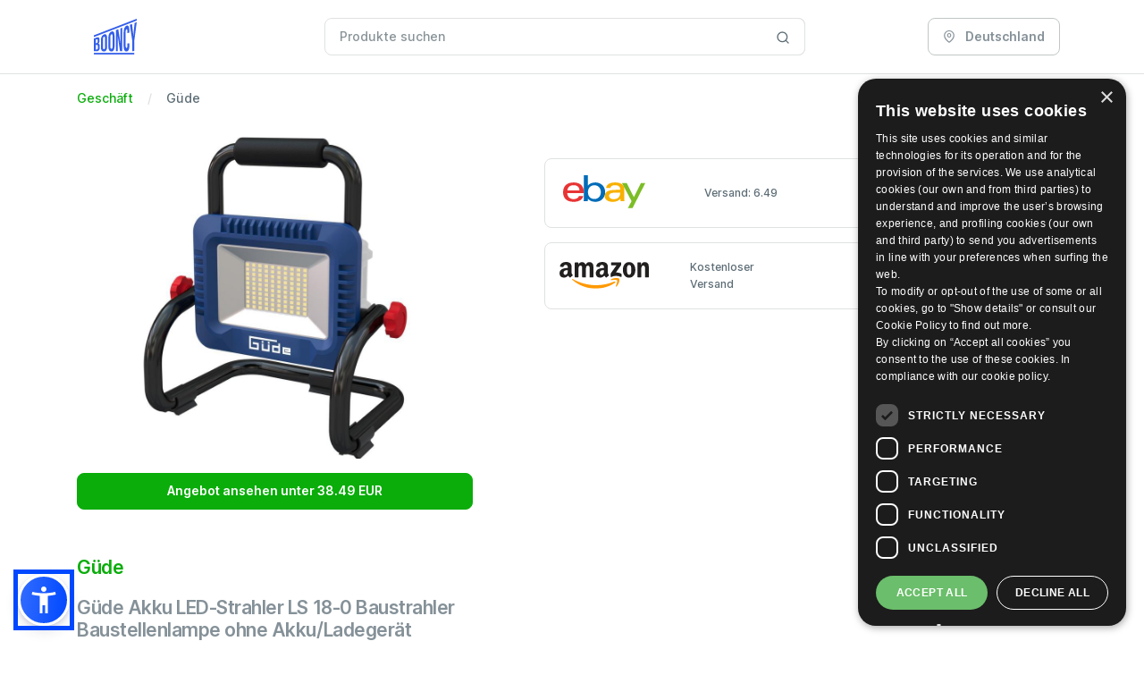

--- FILE ---
content_type: text/html; charset=utf-8
request_url: https://css.booncy.com/de/compare/4015671451293/
body_size: 118996
content:





<!DOCTYPE html>
<html lang="de">
   <head>
      <meta charset="UTF-8">
      <meta http-equiv="X-UA-Compatible" content="IE=edge">
      <meta name="viewport" content="width=device-width, initial-scale=1.0">
      <link rel="canonical" href="https://css.booncy.com/de/compare/4015671451293/ ">

      <title>Güde Akku LED-Strahler LS 18-0 Baustrahler Baustellenlampe ohne Akku/Ladegerät zu 38.49 EUR - 02/2026 - Bester Preis auf Booncy.com</title>
      <meta name="description" content="Niedrigster Preis: 38.49 EUR - Beste Angebote für Güde Akku LED-Strahler LS 18-0 Baustrahler Baustellenlampe ohne Akku/Ladegerät">

      
         <meta itemprop="image" content="/static/dist/images/booncy.svg">
         <meta property="og:url" content="https://css.booncy.com">
         <meta property="og:type" content="website">
         <meta property="og:title" content="Güde Akku LED-Strahler LS 18-0 Baustrahler Baustellenlampe ohne Akku/Ladegerät zu 38.49 EUR - 02/2026 - Bester Preis auf Booncy.com">
         <meta property="og:description" content="Niedrigster Preis: 38.49 EUR - Beste Angebote für Güde Akku LED-Strahler LS 18-0 Baustrahler Baustellenlampe ohne Akku/Ladegerät">
         <meta property="og:image" content="/static/dist/images/booncy.svg">
      

       <!-- Favicon -->
      <link rel="apple-touch-icon" sizes="57x57" href="/static/dist/favicon/apple-icon-57x57.png">
      <link rel="apple-touch-icon" sizes="60x60" href="/static/dist/favicon/apple-icon-60x60.png">
      <link rel="apple-touch-icon" sizes="72x72" href="/static/dist/favicon/apple-icon-72x72.png">
      <link rel="apple-touch-icon" sizes="76x76" href="/static/dist/favicon/apple-icon-76x76.png">
      <link rel="apple-touch-icon" sizes="114x114" href="/static/dist/favicon/apple-icon-114x114.png">
      <link rel="apple-touch-icon" sizes="120x120" href="/static/dist/favicon/apple-icon-120x120.png">
      <link rel="apple-touch-icon" sizes="144x144" href="/static/dist/favicon/apple-icon-144x144.png">
      <link rel="apple-touch-icon" sizes="152x152" href="/static/dist/favicon/apple-icon-152x152.png">
      <link rel="apple-touch-icon" sizes="180x180" href="/static/dist/favicon/apple-icon-180x180.png">
      <link rel="icon" type="image/png" sizes="192x192"  href="/static/dist/favicon/android-icon-192x192.png">
      <link rel="icon" type="image/png" sizes="32x32" href="/static/dist/favicon/favicon-32x32.png">
      <link rel="icon" type="image/png" sizes="96x96" href="/static/dist/favicon/favicon-96x96.png">
      <link rel="icon" type="image/png" sizes="16x16" href="/static/dist/favicon/favicon-16x16.png">
      <meta name="msapplication-TileColor" content="#da532c">
      <meta name="theme-color" content="#ffffff">
   
      
         <style type="text/css">@charset "UTF-8";@font-face{font-family:Inter;font-style:normal;font-weight:300;font-display:swap;src:url(/static/dist/fonts/UcC73FwrK3iLTeHuS_fvQtMwCp50KnMa25L7W0Q5n-wU.woff2) format("woff2");unicode-range:U+0100-02AF,U+0304,U+0308,U+0329,U+1E00-1E9F,U+1EF2-1EFF,U+2020,U+20A0-20AB,U+20AD-20C0,U+2113,U+2C60-2C7F,U+A720-A7FF}@font-face{font-family:Inter;font-style:normal;font-weight:300;font-display:swap;src:url(/static/dist/fonts/UcC73FwrK3iLTeHuS_fvQtMwCp50KnMa1ZL7W0Q5nw.woff2) format("woff2");unicode-range:U+0000-00FF,U+0131,U+0152-0153,U+02BB-02BC,U+02C6,U+02DA,U+02DC,U+0304,U+0308,U+0329,U+2000-206F,U+2074,U+20AC,U+2122,U+2191,U+2193,U+2212,U+2215,U+FEFF,U+FFFD}@font-face{font-family:Inter;font-style:normal;font-weight:400;font-display:swap;src:url(/static/dist/fonts/UcC73FwrK3iLTeHuS_fvQtMwCp50KnMa25L7W0Q5n-wU.woff2) format("woff2");unicode-range:U+0100-02AF,U+0304,U+0308,U+0329,U+1E00-1E9F,U+1EF2-1EFF,U+2020,U+20A0-20AB,U+20AD-20C0,U+2113,U+2C60-2C7F,U+A720-A7FF}@font-face{font-family:Inter;font-style:normal;font-weight:400;font-display:swap;src:url(/static/dist/fonts/UcC73FwrK3iLTeHuS_fvQtMwCp50KnMa1ZL7W0Q5nw.woff2) format("woff2");unicode-range:U+0000-00FF,U+0131,U+0152-0153,U+02BB-02BC,U+02C6,U+02DA,U+02DC,U+0304,U+0308,U+0329,U+2000-206F,U+2074,U+20AC,U+2122,U+2191,U+2193,U+2212,U+2215,U+FEFF,U+FFFD}@font-face{font-family:Inter;font-style:normal;font-weight:500;font-display:swap;src:url(/static/dist/fonts/UcC73FwrK3iLTeHuS_fvQtMwCp50KnMa25L7W0Q5n-wU.woff2) format("woff2");unicode-range:U+0100-02AF,U+0304,U+0308,U+0329,U+1E00-1E9F,U+1EF2-1EFF,U+2020,U+20A0-20AB,U+20AD-20C0,U+2113,U+2C60-2C7F,U+A720-A7FF}@font-face{font-family:Inter;font-style:normal;font-weight:500;font-display:swap;src:url(/static/dist/fonts/UcC73FwrK3iLTeHuS_fvQtMwCp50KnMa1ZL7W0Q5nw.woff2) format("woff2");unicode-range:U+0000-00FF,U+0131,U+0152-0153,U+02BB-02BC,U+02C6,U+02DA,U+02DC,U+0304,U+0308,U+0329,U+2000-206F,U+2074,U+20AC,U+2122,U+2191,U+2193,U+2212,U+2215,U+FEFF,U+FFFD}@font-face{font-family:Inter;font-style:normal;font-weight:600;font-display:swap;src:url(/static/dist/fonts/UcC73FwrK3iLTeHuS_fvQtMwCp50KnMa25L7W0Q5n-wU.woff2) format("woff2");unicode-range:U+0100-02AF,U+0304,U+0308,U+0329,U+1E00-1E9F,U+1EF2-1EFF,U+2020,U+20A0-20AB,U+20AD-20C0,U+2113,U+2C60-2C7F,U+A720-A7FF}@font-face{font-family:Inter;font-style:normal;font-weight:600;font-display:swap;src:url(/static/dist/fonts/UcC73FwrK3iLTeHuS_fvQtMwCp50KnMa1ZL7W0Q5nw.woff2) format("woff2");unicode-range:U+0000-00FF,U+0131,U+0152-0153,U+02BB-02BC,U+02C6,U+02DA,U+02DC,U+0304,U+0308,U+0329,U+2000-206F,U+2074,U+20AC,U+2122,U+2191,U+2193,U+2212,U+2215,U+FEFF,U+FFFD}@font-face{font-family:Inter;font-style:normal;font-weight:700;font-display:swap;src:url(/static/dist/fonts/UcC73FwrK3iLTeHuS_fvQtMwCp50KnMa25L7W0Q5n-wU.woff2) format("woff2");unicode-range:U+0100-02AF,U+0304,U+0308,U+0329,U+1E00-1E9F,U+1EF2-1EFF,U+2020,U+20A0-20AB,U+20AD-20C0,U+2113,U+2C60-2C7F,U+A720-A7FF}@font-face{font-family:Inter;font-style:normal;font-weight:700;font-display:swap;src:url(/static/dist/fonts/UcC73FwrK3iLTeHuS_fvQtMwCp50KnMa1ZL7W0Q5nw.woff2) format("woff2");unicode-range:U+0000-00FF,U+0131,U+0152-0153,U+02BB-02BC,U+02C6,U+02DA,U+02DC,U+0304,U+0308,U+0329,U+2000-206F,U+2074,U+20AC,U+2122,U+2191,U+2193,U+2212,U+2215,U+FEFF,U+FFFD}@font-face{font-family:Inter;font-style:normal;font-weight:800;font-display:swap;src:url(/static/dist/fonts/UcC73FwrK3iLTeHuS_fvQtMwCp50KnMa25L7W0Q5n-wU.woff2) format("woff2");unicode-range:U+0100-02AF,U+0304,U+0308,U+0329,U+1E00-1E9F,U+1EF2-1EFF,U+2020,U+20A0-20AB,U+20AD-20C0,U+2113,U+2C60-2C7F,U+A720-A7FF}@font-face{font-family:Inter;font-style:normal;font-weight:800;font-display:swap;src:url(/static/dist/fonts/UcC73FwrK3iLTeHuS_fvQtMwCp50KnMa1ZL7W0Q5nw.woff2) format("woff2");unicode-range:U+0000-00FF,U+0131,U+0152-0153,U+02BB-02BC,U+02C6,U+02DA,U+02DC,U+0304,U+0308,U+0329,U+2000-206F,U+2074,U+20AC,U+2122,U+2191,U+2193,U+2212,U+2215,U+FEFF,U+FFFD}@font-face{font-family:Inter;font-style:normal;font-weight:900;font-display:swap;src:url(/static/dist/fonts/UcC73FwrK3iLTeHuS_fvQtMwCp50KnMa25L7W0Q5n-wU.woff2) format("woff2");unicode-range:U+0100-02AF,U+0304,U+0308,U+0329,U+1E00-1E9F,U+1EF2-1EFF,U+2020,U+20A0-20AB,U+20AD-20C0,U+2113,U+2C60-2C7F,U+A720-A7FF}@font-face{font-family:Inter;font-style:normal;font-weight:900;font-display:swap;src:url(/static/dist/fonts/UcC73FwrK3iLTeHuS_fvQtMwCp50KnMa1ZL7W0Q5nw.woff2) format("woff2");unicode-range:U+0000-00FF,U+0131,U+0152-0153,U+02BB-02BC,U+02C6,U+02DA,U+02DC,U+0304,U+0308,U+0329,U+2000-206F,U+2074,U+20AC,U+2122,U+2191,U+2193,U+2212,U+2215,U+FEFF,U+FFFD}.text-inherit{color:var(--fc-gray-800)}/*!
 * Bootstrap  v5.3.2 (https://getbootstrap.com/)
 * Copyright 2011-2023 The Bootstrap Authors
 * Licensed under MIT (https://github.com/twbs/bootstrap/blob/main/LICENSE)
 */:root{--fc-blue:#0aad0a;--fc-indigo:#6610f2;--fc-purple:#6f42c1;--fc-pink:#d63384;--fc-red:#db3030;--fc-orange:#fd7e14;--fc-yellow:#ffc107;--fc-green:#198754;--fc-teal:#20c997;--fc-cyan:#016bf8;--fc-black:#000;--fc-white:#fff;--fc-gray:#5c6c75;--fc-gray-dark:#21313c;--fc-gray-100:#f0f3f2;--fc-gray-200:#ecf0ef;--fc-gray-300:#dfe2e1;--fc-gray-400:#c1c7c6;--fc-gray-500:#889397;--fc-gray-600:#5c6c75;--fc-gray-700:#3d4f58;--fc-gray-800:#21313c;--fc-gray-900:#001e2b;--fc-primary:#0aad0a;--fc-secondary:#889397;--fc-success:#198754;--fc-info:#016bf8;--fc-warning:#ffc107;--fc-danger:#db3030;--fc-light:#f0f3f2;--fc-dark:#001e2b;--fc-gray-400:#c1c7c6;--fc-white:#fff;--fc-light-primary:#ceefce;--fc-light-secondary:#889397;--fc-light-danger:#f8d6d6;--fc-light-info:#cce1fe;--fc-light-warning:#fff3cd;--fc-light-success:#d1e7dd;--fc-dark-primary:#044504;--fc-dark-warning:#664d03;--fc-dark-info:#002b63;--fc-dark-danger:#581313;--fc-dark-success:#0a3622;--fc-dark-secondary:#ecf0ef;--fc-indigo:#6610f2;--fc-red:#db3030;--fc-pink:#d63384;--fc-orange:#fd7e14;--fc-teal:#20c997;--fc-purple:#6f42c1;--fc-primary-rgb:10,173,10;--fc-secondary-rgb:136,147,151;--fc-success-rgb:25,135,84;--fc-info-rgb:1,107,248;--fc-warning-rgb:255,193,7;--fc-danger-rgb:219,48,48;--fc-light-rgb:240,243,242;--fc-dark-rgb:0,30,43;--fc-gray-400-rgb:193,199,198;--fc-white-rgb:255,255,255;--fc-light-primary-rgb:206,239,206;--fc-light-secondary-rgb:136,147,151;--fc-light-danger-rgb:248,214,214;--fc-light-info-rgb:204,225,254;--fc-light-warning-rgb:255,243,205;--fc-light-success-rgb:209,231,221;--fc-dark-primary-rgb:4,69,4;--fc-dark-warning-rgb:102,77,3;--fc-dark-info-rgb:0,43,99;--fc-dark-danger-rgb:88,19,19;--fc-dark-success-rgb:10,54,34;--fc-dark-secondary-rgb:236,240,239;--fc-indigo-rgb:102,16,242;--fc-red-rgb:219,48,48;--fc-pink-rgb:214,51,132;--fc-orange-rgb:253,126,20;--fc-teal-rgb:32,201,151;--fc-purple-rgb:111,66,193;--fc-primary-text-emphasis:#044504;--fc-secondary-text-emphasis:#363b3c;--fc-success-text-emphasis:#0a3622;--fc-info-text-emphasis:#002b63;--fc-warning-text-emphasis:#664d03;--fc-danger-text-emphasis:#581313;--fc-light-text-emphasis:#3d4f58;--fc-dark-text-emphasis:#3d4f58;--fc-primary-bg-subtle:#ceefce;--fc-secondary-bg-subtle:#e7e9ea;--fc-success-bg-subtle:#d1e7dd;--fc-info-bg-subtle:#cce1fe;--fc-warning-bg-subtle:#fff3cd;--fc-danger-bg-subtle:#f8d6d6;--fc-light-bg-subtle:#f8f9f9;--fc-dark-bg-subtle:#c1c7c6;--fc-primary-border-subtle:#9dde9d;--fc-secondary-border-subtle:#cfd4d5;--fc-success-border-subtle:#a3cfbb;--fc-info-border-subtle:#99c4fc;--fc-warning-border-subtle:#ffe69c;--fc-danger-border-subtle:#f1acac;--fc-light-border-subtle:#ecf0ef;--fc-dark-border-subtle:#889397;--fc-white-rgb:255,255,255;--fc-black-rgb:0,0,0;--fc-font-sans-serif:"Inter",sans-serif;--fc-font-monospace:SFMono-Regular,Menlo,Monaco,Consolas,"Liberation Mono","Courier New",monospace;--fc-gradient:linear-gradient(180deg, rgba(255, 255, 255, 0.15), rgba(255, 255, 255, 0));--fc-body-font-family:var(--fc-font-sans-serif);--fc-body-font-size:0.875rem;--fc-body-font-weight:500;--fc-body-line-height:1.6;--fc-body-color:#5c6c75;--fc-body-color-rgb:92,108,117;--fc-body-bg:#fff;--fc-body-bg-rgb:255,255,255;--fc-emphasis-color:#000;--fc-emphasis-color-rgb:0,0,0;--fc-secondary-color:rgba(92, 108, 117, 0.75);--fc-secondary-color-rgb:92,108,117;--fc-secondary-bg:#ecf0ef;--fc-secondary-bg-rgb:236,240,239;--fc-tertiary-color:rgba(92, 108, 117, 0.5);--fc-tertiary-color-rgb:92,108,117;--fc-tertiary-bg:#f0f3f2;--fc-tertiary-bg-rgb:240,243,242;--fc-heading-color:#21313c;--fc-link-color:#0aad0a;--fc-link-color-rgb:10,173,10;--fc-link-decoration:underline;--fc-link-hover-color:#088a08;--fc-link-hover-color-rgb:8,138,8;--fc-code-color:#d63384;--fc-highlight-color:#5c6c75;--fc-highlight-bg:#fff3cd;--fc-border-width:1px;--fc-border-style:solid;--fc-border-color:var(--fc-gray-300);--fc-border-color-translucent:var(--fc-gray-300);--fc-border-radius:0.5rem;--fc-border-radius-sm:0.25rem;--fc-border-radius-lg:0.75rem;--fc-border-radius-xl:1rem;--fc-border-radius-xxl:2rem;--fc-border-radius-2xl:var(--fc-border-radius-xxl);--fc-border-radius-pill:50rem;--fc-box-shadow:rgba(145, 158, 171, 0.2) 0px 2px 4px -1px,rgba(145, 158, 171, 0.14) 0px 4px 5px 0px,rgba(145, 158, 171, 0.12) 0px 1px 10px 0px;--fc-box-shadow-sm:rgba(145, 158, 171, 0.2) 0px 3px 1px -2px,rgba(145, 158, 171, 0.14) 0px 2px 2px 0px,rgba(145, 158, 171, 0.12) 0px 1px 5px 0px;--fc-box-shadow-lg:0px 0px 2px rgba(145, 158, 171, 0.2),0px 12px 24px -4px rgba(145, 158, 171, 0.12);--fc-box-shadow-inset:inset 0 1px 2px rgba(0, 0, 0, 0.075);--fc-focus-ring-width:0.25rem;--fc-focus-ring-opacity:0.25;--fc-focus-ring-color:rgba(10, 173, 10, 0.25);--fc-form-valid-color:#198754;--fc-form-valid-border-color:#198754;--fc-form-invalid-color:#db3030;--fc-form-invalid-border-color:#db3030}*,::after,::before{-webkit-box-sizing:border-box;box-sizing:border-box}@media (prefers-reduced-motion:no-preference){:root{scroll-behavior:smooth}}body{margin:0;font-family:var(--fc-body-font-family);font-size:var(--fc-body-font-size);font-weight:var(--fc-body-font-weight);line-height:var(--fc-body-line-height);color:var(--fc-body-color);text-align:var(--fc-body-text-align);background-color:var(--fc-body-bg);-webkit-text-size-adjust:100%;-webkit-tap-highlight-color:transparent}.h1,.h2,.h3,.h4,.h5,.h6,h1,h2,h3,h4,h5,h6{margin-top:0;margin-bottom:.5rem;font-weight:600;line-height:1.2;color:var(--fc-heading-color)}.h1,h1{font-size:calc(1.34375rem + 1.125vw)}@media (min-width:1200px){.h1,h1{font-size:2.1875rem}}.h2,h2{font-size:calc(1.3rem + .6vw)}@media (min-width:1200px){.h2,h2{font-size:1.75rem}}.h3,h3{font-size:calc(1.278125rem + .3375vw)}@media (min-width:1200px){.h3,h3{font-size:1.53125rem}}.h4,h4{font-size:calc(1.25625rem + .075vw)}@media (min-width:1200px){.h4,h4{font-size:1.3125rem}}.h5,h5{font-size:1.09375rem}.h6,h6{font-size:.875rem}p{margin-top:0;margin-bottom:1rem}ol,ul{padding-left:2rem}ol,ul{margin-top:0;margin-bottom:1rem}ol ol,ol ul,ul ol,ul ul{margin-bottom:0}b,strong{font-weight:bolder}.small,small{font-size:.875em}a{color:rgba(var(--fc-link-color-rgb),var(--fc-link-opacity,1));text-decoration:underline}a:hover{--fc-link-color-rgb:var(--fc-link-hover-color-rgb)}a:not([href]):not([class]),a:not([href]):not([class]):hover{color:inherit;text-decoration:none}code{font-family:var(--fc-font-monospace);font-size:1em}code{font-size:.875em;color:var(--fc-code-color);word-wrap:break-word}a>code{color:inherit}img,svg{vertical-align:middle}label{display:inline-block}button{border-radius:0}button:focus:not(:focus-visible){outline:0}button,input,select{margin:0;font-family:inherit;font-size:inherit;line-height:inherit}button,select{text-transform:none}[role=button]{cursor:pointer}select{word-wrap:normal}select:disabled{opacity:1}[list]:not([type=date]):not([type=datetime-local]):not([type=month]):not([type=week]):not([type=time])::-webkit-calendar-picker-indicator{display:none!important}[type=button],[type=submit],button{-webkit-appearance:button}[type=button]:not(:disabled),[type=submit]:not(:disabled),button:not(:disabled){cursor:pointer}::-moz-focus-inner{padding:0;border-style:none}::-webkit-datetime-edit-day-field,::-webkit-datetime-edit-fields-wrapper,::-webkit-datetime-edit-hour-field,::-webkit-datetime-edit-minute,::-webkit-datetime-edit-month-field,::-webkit-datetime-edit-text,::-webkit-datetime-edit-year-field{padding:0}::-webkit-inner-spin-button{height:auto}[type=search]{-webkit-appearance:textfield;outline-offset:-2px}::-webkit-search-decoration{-webkit-appearance:none}::-webkit-color-swatch-wrapper{padding:0}::-webkit-file-upload-button{font:inherit;-webkit-appearance:button}::file-selector-button{font:inherit;-webkit-appearance:button}.img-fluid{max-width:100%;height:auto}.container,.container-lg{--fc-gutter-x:2rem;--fc-gutter-y:0;width:100%;padding-right:calc(var(--fc-gutter-x) * .5);padding-left:calc(var(--fc-gutter-x) * .5);margin-right:auto;margin-left:auto}@media (min-width:576px){.container{max-width:540px}}@media (min-width:768px){.container{max-width:720px}}@media (min-width:992px){.container,.container-lg{max-width:960px}}@media (min-width:1200px){.container,.container-lg{max-width:1140px}}@media (min-width:1400px){.container,.container-lg{max-width:1320px}}:root{--fc-breakpoint-xs:0;--fc-breakpoint-sm:576px;--fc-breakpoint-md:768px;--fc-breakpoint-lg:992px;--fc-breakpoint-xl:1200px;--fc-breakpoint-xxl:1400px}.row{--fc-gutter-x:2rem;--fc-gutter-y:0;display:-webkit-box;display:-ms-flexbox;display:flex;-ms-flex-wrap:wrap;flex-wrap:wrap;margin-top:calc(-1 * var(--fc-gutter-y));margin-right:calc(-.5 * var(--fc-gutter-x));margin-left:calc(-.5 * var(--fc-gutter-x))}.row>*{-ms-flex-negative:0;flex-shrink:0;width:100%;max-width:100%;padding-right:calc(var(--fc-gutter-x) * .5);padding-left:calc(var(--fc-gutter-x) * .5);margin-top:var(--fc-gutter-y)}.col{-webkit-box-flex:1;-ms-flex:1 0 0%;flex:1 0 0%}.row-cols-1>*{-webkit-box-flex:0;-ms-flex:0 0 auto;flex:0 0 auto;width:100%}.row-cols-2>*{-webkit-box-flex:0;-ms-flex:0 0 auto;flex:0 0 auto;width:50%}.col-2{-webkit-box-flex:0;-ms-flex:0 0 auto;flex:0 0 auto;width:16.66666667%}.col-3{-webkit-box-flex:0;-ms-flex:0 0 auto;flex:0 0 auto;width:25%}.col-4{-webkit-box-flex:0;-ms-flex:0 0 auto;flex:0 0 auto;width:33.33333333%}.col-6{-webkit-box-flex:0;-ms-flex:0 0 auto;flex:0 0 auto;width:50%}.col-9{-webkit-box-flex:0;-ms-flex:0 0 auto;flex:0 0 auto;width:75%}.col-12{-webkit-box-flex:0;-ms-flex:0 0 auto;flex:0 0 auto;width:100%}.gx-0{--fc-gutter-x:0}.g-4{--fc-gutter-x:1rem}.g-4{--fc-gutter-y:1rem}.gx-10{--fc-gutter-x:3rem}@media (min-width:768px){.row-cols-md-2>*{-webkit-box-flex:0;-ms-flex:0 0 auto;flex:0 0 auto;width:50%}.row-cols-md-3>*{-webkit-box-flex:0;-ms-flex:0 0 auto;flex:0 0 auto;width:33.33333333%}.col-md-4{-webkit-box-flex:0;-ms-flex:0 0 auto;flex:0 0 auto;width:33.33333333%}.col-md-6{-webkit-box-flex:0;-ms-flex:0 0 auto;flex:0 0 auto;width:50%}.col-md-12{-webkit-box-flex:0;-ms-flex:0 0 auto;flex:0 0 auto;width:100%}}@media (min-width:992px){.row-cols-lg-3>*{-webkit-box-flex:0;-ms-flex:0 0 auto;flex:0 0 auto;width:33.33333333%}.row-cols-lg-4>*{-webkit-box-flex:0;-ms-flex:0 0 auto;flex:0 0 auto;width:25%}.col-lg-3{-webkit-box-flex:0;-ms-flex:0 0 auto;flex:0 0 auto;width:25%}.col-lg-4{-webkit-box-flex:0;-ms-flex:0 0 auto;flex:0 0 auto;width:33.33333333%}.col-lg-8{-webkit-box-flex:0;-ms-flex:0 0 auto;flex:0 0 auto;width:66.66666667%}.col-lg-9{-webkit-box-flex:0;-ms-flex:0 0 auto;flex:0 0 auto;width:75%}.col-lg-10{-webkit-box-flex:0;-ms-flex:0 0 auto;flex:0 0 auto;width:83.33333333%}.col-lg-12{-webkit-box-flex:0;-ms-flex:0 0 auto;flex:0 0 auto;width:100%}.offset-lg-2{margin-left:16.66666667%}.gx-lg-2{--fc-gutter-x:0.5rem}}@media (min-width:1200px){.row-cols-xl-4>*{-webkit-box-flex:0;-ms-flex:0 0 auto;flex:0 0 auto;width:25%}.row-cols-xl-5>*{-webkit-box-flex:0;-ms-flex:0 0 auto;flex:0 0 auto;width:20%}.col-xl-5{-webkit-box-flex:0;-ms-flex:0 0 auto;flex:0 0 auto;width:41.66666667%}.col-xl-7{-webkit-box-flex:0;-ms-flex:0 0 auto;flex:0 0 auto;width:58.33333333%}.col-xl-8{-webkit-box-flex:0;-ms-flex:0 0 auto;flex:0 0 auto;width:66.66666667%}.col-xl-12{-webkit-box-flex:0;-ms-flex:0 0 auto;flex:0 0 auto;width:100%}}.form-control{display:block;width:100%;padding:.55rem 1rem;font-size:.875rem;font-weight:500;line-height:1.6;color:#21313c;-webkit-appearance:none;-moz-appearance:none;appearance:none;background-color:#fff;background-clip:padding-box;border:1px solid #dfe2e1;border-radius:.5rem;-webkit-transition:border-color .15s ease-in-out,-webkit-box-shadow .15s ease-in-out;transition:border-color .15s ease-in-out,-webkit-box-shadow .15s ease-in-out;-o-transition:border-color .15s ease-in-out,box-shadow .15s ease-in-out;transition:border-color .15s ease-in-out,box-shadow .15s ease-in-out;transition:border-color .15s ease-in-out,box-shadow .15s ease-in-out,-webkit-box-shadow .15s ease-in-out}@media (prefers-reduced-motion:reduce){.form-control{-webkit-transition:none;-o-transition:none;transition:none}}.form-control[type=file]{overflow:hidden}.form-control[type=file]:not(:disabled):not([readonly]){cursor:pointer}.form-control:focus{color:#21313c;background-color:#fff;border-color:#85d685;outline:0;-webkit-box-shadow:0 0 0 .25rem rgba(10,173,10,.25);box-shadow:0 0 0 .25rem rgba(10,173,10,.25)}.form-control::-webkit-date-and-time-value{min-width:85px;height:1.6em;margin:0}.form-control::-webkit-datetime-edit{display:block;padding:0}.form-control::-webkit-input-placeholder{color:#889397;opacity:1}.form-control::-moz-placeholder{color:#889397;opacity:1}.form-control:-ms-input-placeholder{color:#889397;opacity:1}.form-control::-ms-input-placeholder{color:#889397;opacity:1}.form-control::placeholder{color:#889397;opacity:1}.form-control:disabled{background-color:#ecf0ef;opacity:1}.form-control::-webkit-file-upload-button{padding:.55rem 1rem;margin:-.55rem -1rem;-webkit-margin-end:1rem;margin-inline-end:1rem;color:#21313c;background-color:#ecf0ef;pointer-events:none;border-color:inherit;border-style:solid;border-width:0;border-inline-end-width:1px;border-radius:0;-webkit-transition:color .15s ease-in-out,background-color .15s ease-in-out,border-color .15s ease-in-out,-webkit-box-shadow .15s ease-in-out;transition:color .15s ease-in-out,background-color .15s ease-in-out,border-color .15s ease-in-out,-webkit-box-shadow .15s ease-in-out;transition:color .15s ease-in-out,background-color .15s ease-in-out,border-color .15s ease-in-out,box-shadow .15s ease-in-out;transition:color .15s ease-in-out,background-color .15s ease-in-out,border-color .15s ease-in-out,box-shadow .15s ease-in-out,-webkit-box-shadow .15s ease-in-out}.form-control::file-selector-button{padding:.55rem 1rem;margin:-.55rem -1rem;-webkit-margin-end:1rem;margin-inline-end:1rem;color:#21313c;background-color:#ecf0ef;pointer-events:none;border-color:inherit;border-style:solid;border-width:0;border-inline-end-width:1px;border-radius:0;-webkit-transition:color .15s ease-in-out,background-color .15s ease-in-out,border-color .15s ease-in-out,-webkit-box-shadow .15s ease-in-out;transition:color .15s ease-in-out,background-color .15s ease-in-out,border-color .15s ease-in-out,-webkit-box-shadow .15s ease-in-out;-o-transition:color .15s ease-in-out,background-color .15s ease-in-out,border-color .15s ease-in-out,box-shadow .15s ease-in-out;transition:color .15s ease-in-out,background-color .15s ease-in-out,border-color .15s ease-in-out,box-shadow .15s ease-in-out;transition:color .15s ease-in-out,background-color .15s ease-in-out,border-color .15s ease-in-out,box-shadow .15s ease-in-out,-webkit-box-shadow .15s ease-in-out}@media (prefers-reduced-motion:reduce){.form-control::-webkit-file-upload-button{-webkit-transition:none;transition:none}.form-control::file-selector-button{-webkit-transition:none;-o-transition:none;transition:none}}.form-control:hover:not(:disabled):not([readonly])::-webkit-file-upload-button{background-color:#e0e4e3}.form-control:hover:not(:disabled):not([readonly])::file-selector-button{background-color:#e0e4e3}.form-select{--fc-form-select-bg-img:url("data:image/svg+xml,%3csvg xmlns='http://www.w3.org/2000/svg' viewBox='0 0 16 16'%3e%3cpath fill='none' stroke='%2321313c' stroke-linecap='round' stroke-linejoin='round' stroke-width='2' d='m2 5 6 6 6-6'/%3e%3c/svg%3e");display:block;width:100%;padding:.55rem 3rem .55rem 1rem;font-size:.875rem;font-weight:500;line-height:1.6;color:#21313c;-webkit-appearance:none;-moz-appearance:none;appearance:none;background-color:#fff;background-image:var(--fc-form-select-bg-img),var(--fc-form-select-bg-icon,none);background-repeat:no-repeat;background-position:right 1rem center;background-size:16px 12px;border:1px solid #dfe2e1;border-radius:.5rem;-webkit-transition:border-color .15s ease-in-out,-webkit-box-shadow .15s ease-in-out;transition:border-color .15s ease-in-out,-webkit-box-shadow .15s ease-in-out;-o-transition:border-color .15s ease-in-out,box-shadow .15s ease-in-out;transition:border-color .15s ease-in-out,box-shadow .15s ease-in-out;transition:border-color .15s ease-in-out,box-shadow .15s ease-in-out,-webkit-box-shadow .15s ease-in-out}@media (prefers-reduced-motion:reduce){.form-select{-webkit-transition:none;-o-transition:none;transition:none}}.form-select:focus{border-color:#85d685;outline:0;-webkit-box-shadow:0 0 0 .25rem rgba(10,173,10,.25);box-shadow:0 0 0 .25rem rgba(10,173,10,.25)}.form-select[size]:not([size="1"]){padding-right:1rem;background-image:none}.form-select:disabled{background-color:#ecf0ef}.form-select:-moz-focusring{color:transparent;text-shadow:0 0 0 #21313c}.form-check{display:block;min-height:1.4rem;padding-left:1.5em;margin-bottom:.125rem}.form-check .form-check-input{float:left;margin-left:-1.5em}.form-check-input{--fc-form-check-bg:#fff;-ms-flex-negative:0;flex-shrink:0;width:1em;height:1em;margin-top:.3em;vertical-align:top;-webkit-appearance:none;-moz-appearance:none;appearance:none;background-color:var(--fc-form-check-bg);background-image:var(--fc-form-check-bg-image);background-repeat:no-repeat;background-position:center;background-size:contain;border:1px solid rgba(0,0,0,.25);-webkit-print-color-adjust:exact;print-color-adjust:exact}.form-check-input[type=checkbox]{border-radius:.25em}.form-check-input:active{-webkit-filter:brightness(90%);filter:brightness(90%)}.form-check-input:focus{border-color:#85d685;outline:0;-webkit-box-shadow:0 0 0 .25rem rgba(10,173,10,.25);box-shadow:0 0 0 .25rem rgba(10,173,10,.25)}.form-check-input:checked{background-color:#0aad0a;border-color:#0aad0a}.form-check-input:checked[type=checkbox]{--fc-form-check-bg-image:url("data:image/svg+xml,%3csvg xmlns='http://www.w3.org/2000/svg' viewBox='0 0 20 20'%3e%3cpath fill='none' stroke='%23fff' stroke-linecap='round' stroke-linejoin='round' stroke-width='3' d='m6 10 3 3 6-6'/%3e%3c/svg%3e")}.form-check-input[type=checkbox]:indeterminate{background-color:#0aad0a;border-color:#0aad0a;--fc-form-check-bg-image:url("data:image/svg+xml,%3csvg xmlns='http://www.w3.org/2000/svg' viewBox='0 0 20 20'%3e%3cpath fill='none' stroke='%23fff' stroke-linecap='round' stroke-linejoin='round' stroke-width='3' d='M6 10h8'/%3e%3c/svg%3e")}.form-check-input:disabled{pointer-events:none;-webkit-filter:none;filter:none;opacity:.5}.form-check-input:disabled~.form-check-label{cursor:default;opacity:.5}.input-group{position:relative;display:-webkit-box;display:-ms-flexbox;display:flex;-ms-flex-wrap:wrap;flex-wrap:wrap;-webkit-box-align:stretch;-ms-flex-align:stretch;align-items:stretch;width:100%}.input-group>.form-control,.input-group>.form-select{position:relative;-webkit-box-flex:1;-ms-flex:1 1 auto;flex:1 1 auto;width:1%;min-width:0}.input-group>.form-control:focus,.input-group>.form-select:focus{z-index:5}.input-group .btn{position:relative;z-index:2}.input-group .btn:focus{z-index:5}.input-group:not(.has-validation)>:not(:last-child):not(.dropdown-toggle):not(.dropdown-menu):not(.form-floating){border-top-right-radius:0;border-bottom-right-radius:0}.input-group>:not(:first-child):not(.dropdown-menu):not(.valid-tooltip):not(.valid-feedback):not(.invalid-tooltip):not(.invalid-feedback){margin-left:calc(1px * -1);border-top-left-radius:0;border-bottom-left-radius:0}.btn{--fc-btn-padding-x:1rem;--fc-btn-padding-y:0.55rem;--fc-btn-font-size:0.875rem;--fc-btn-font-weight:600;--fc-btn-line-height:1.6;--fc-btn-color:var(--fc-body-color);--fc-btn-bg:transparent;--fc-btn-border-width:1px;--fc-btn-border-color:transparent;--fc-btn-border-radius:0.5rem;--fc-btn-hover-border-color:transparent;--fc-btn-box-shadow:inset 0 1px 0 rgba(255, 255, 255, 0.15),0 1px 1px rgba(0, 0, 0, 0.075);--fc-btn-disabled-opacity:0.65;--fc-btn-focus-box-shadow:0 0 0 0.25rem rgba(var(--fc-btn-focus-shadow-rgb), .5);display:inline-block;padding:var(--fc-btn-padding-y) var(--fc-btn-padding-x);font-family:var(--fc-btn-font-family);font-size:var(--fc-btn-font-size);font-weight:var(--fc-btn-font-weight);line-height:var(--fc-btn-line-height);color:var(--fc-btn-color);text-align:center;text-decoration:none;vertical-align:middle;cursor:pointer;-webkit-user-select:none;-moz-user-select:none;-ms-user-select:none;user-select:none;border:var(--fc-btn-border-width) solid var(--fc-btn-border-color);border-radius:var(--fc-btn-border-radius);background-color:var(--fc-btn-bg);-webkit-transition:color .15s ease-in-out,background-color .15s ease-in-out,border-color .15s ease-in-out,-webkit-box-shadow .15s ease-in-out;transition:color .15s ease-in-out,background-color .15s ease-in-out,border-color .15s ease-in-out,-webkit-box-shadow .15s ease-in-out;-o-transition:color .15s ease-in-out,background-color .15s ease-in-out,border-color .15s ease-in-out,box-shadow .15s ease-in-out;transition:color .15s ease-in-out,background-color .15s ease-in-out,border-color .15s ease-in-out,box-shadow .15s ease-in-out;transition:color .15s ease-in-out,background-color .15s ease-in-out,border-color .15s ease-in-out,box-shadow .15s ease-in-out,-webkit-box-shadow .15s ease-in-out}@media (prefers-reduced-motion:reduce){.btn{-webkit-transition:none;-o-transition:none;transition:none}}.btn:hover{color:var(--fc-btn-hover-color);background-color:var(--fc-btn-hover-bg);border-color:var(--fc-btn-hover-border-color)}.btn:focus-visible{color:var(--fc-btn-hover-color);background-color:var(--fc-btn-hover-bg);border-color:var(--fc-btn-hover-border-color);outline:0;-webkit-box-shadow:var(--fc-btn-focus-box-shadow);box-shadow:var(--fc-btn-focus-box-shadow)}.btn.active,.btn.show,.btn:first-child:active,:not(.btn-check)+.btn:active{color:var(--fc-btn-active-color);background-color:var(--fc-btn-active-bg);border-color:var(--fc-btn-active-border-color)}.btn.active:focus-visible,.btn.show:focus-visible,.btn:first-child:active:focus-visible,:not(.btn-check)+.btn:active:focus-visible{-webkit-box-shadow:var(--fc-btn-focus-box-shadow);box-shadow:var(--fc-btn-focus-box-shadow)}.btn:disabled{color:var(--fc-btn-disabled-color);pointer-events:none;background-color:var(--fc-btn-disabled-bg);border-color:var(--fc-btn-disabled-border-color);opacity:var(--fc-btn-disabled-opacity)}.btn-primary{--fc-btn-color:#fff;--fc-btn-bg:#0aad0a;--fc-btn-border-color:#0aad0a;--fc-btn-hover-color:#fff;--fc-btn-hover-bg:#099309;--fc-btn-hover-border-color:#088a08;--fc-btn-focus-shadow-rgb:47,185,47;--fc-btn-active-color:#fff;--fc-btn-active-bg:#088a08;--fc-btn-active-border-color:#088208;--fc-btn-active-shadow:inset 0 3px 5px rgba(0, 0, 0, 0.125);--fc-btn-disabled-color:#fff;--fc-btn-disabled-bg:#0aad0a;--fc-btn-disabled-border-color:#0aad0a}.btn-outline-gray-400{--fc-btn-color:#c1c7c6;--fc-btn-border-color:#c1c7c6;--fc-btn-hover-color:#000;--fc-btn-hover-bg:#c1c7c6;--fc-btn-hover-border-color:#c1c7c6;--fc-btn-focus-shadow-rgb:193,199,198;--fc-btn-active-color:#000;--fc-btn-active-bg:#c1c7c6;--fc-btn-active-border-color:#c1c7c6;--fc-btn-active-shadow:inset 0 3px 5px rgba(0, 0, 0, 0.125);--fc-btn-disabled-color:#c1c7c6;--fc-btn-disabled-bg:transparent;--fc-btn-disabled-border-color:#c1c7c6;--fc-gradient:none}.btn-lg{--fc-btn-padding-y:0.5rem;--fc-btn-padding-x:1rem;--fc-btn-font-size:1.09375rem;--fc-btn-border-radius:0.75rem}.btn-sm{--fc-btn-padding-y:0.25rem;--fc-btn-padding-x:0.5rem;--fc-btn-font-size:0.765625rem;--fc-btn-border-radius:0.25rem}.fade{-webkit-transition:opacity .15s linear;-o-transition:opacity .15s linear;transition:opacity .15s linear}@media (prefers-reduced-motion:reduce){.fade{-webkit-transition:none;-o-transition:none;transition:none}}.fade:not(.show){opacity:0}.nav{--fc-nav-link-padding-x:1rem;--fc-nav-link-padding-y:0.5rem;--fc-nav-link-font-size:0.875rem;--fc-nav-link-font-weight:500;--fc-nav-link-color:var(--fc-gray-800);--fc-nav-link-hover-color:var(--fc-link-hover-color);--fc-nav-link-disabled-color:#c1c7c6;display:-webkit-box;display:-ms-flexbox;display:flex;-ms-flex-wrap:wrap;flex-wrap:wrap;padding-left:0;margin-bottom:0;list-style:none}.nav-link{display:block;padding:var(--fc-nav-link-padding-y) var(--fc-nav-link-padding-x);font-size:var(--fc-nav-link-font-size);font-weight:var(--fc-nav-link-font-weight);color:var(--fc-nav-link-color);text-decoration:none;background:0 0;border:0;-webkit-transition:color .15s ease-in-out,background-color .15s ease-in-out,border-color .15s ease-in-out;-o-transition:color .15s ease-in-out,background-color .15s ease-in-out,border-color .15s ease-in-out;transition:color .15s ease-in-out,background-color .15s ease-in-out,border-color .15s ease-in-out}@media (prefers-reduced-motion:reduce){.nav-link{-webkit-transition:none;-o-transition:none;transition:none}}.nav-link:focus,.nav-link:hover{color:var(--fc-nav-link-hover-color)}.nav-link:focus-visible{outline:0;-webkit-box-shadow:0 0 0 .25rem rgba(10,173,10,.25);box-shadow:0 0 0 .25rem rgba(10,173,10,.25)}.nav-link:disabled{color:var(--fc-nav-link-disabled-color);pointer-events:none;cursor:default}.navbar{--fc-navbar-padding-x:0;--fc-navbar-padding-y:0.5rem;--fc-navbar-color:#21313c;--fc-navbar-hover-color:#0aad0a;--fc-navbar-disabled-color:rgba(0, 0, 0, 0.3);--fc-navbar-active-color:rgba(0, 0, 0, 0.9);--fc-navbar-brand-padding-y:0.325rem;--fc-navbar-brand-margin-end:1rem;--fc-navbar-brand-font-size:1.09375rem;--fc-navbar-brand-color:rgba(0, 0, 0, 0.9);--fc-navbar-brand-hover-color:rgba(0, 0, 0, 0.9);--fc-navbar-nav-link-padding-x:0.5rem;--fc-navbar-toggler-padding-y:0.25rem;--fc-navbar-toggler-padding-x:0.75rem;--fc-navbar-toggler-font-size:1.09375rem;--fc-navbar-toggler-icon-bg:url("data:image/svg+xml,%3csvg xmlns='http://www.w3.org/2000/svg' viewBox='0 0 30 30'%3e%3cpath stroke='%2321313c' stroke-linecap='round' stroke-miterlimit='10' stroke-width='2' d='M4 7h22M4 15h22M4 23h22'/%3e%3c/svg%3e");--fc-navbar-toggler-border-color:rgba(0, 0, 0, 0.1);--fc-navbar-toggler-border-radius:0.5rem;--fc-navbar-toggler-focus-width:0.25rem;--fc-navbar-toggler-transition:box-shadow 0.15s ease-in-out;position:relative;display:-webkit-box;display:-ms-flexbox;display:flex;-ms-flex-wrap:wrap;flex-wrap:wrap;-webkit-box-align:center;-ms-flex-align:center;align-items:center;-webkit-box-pack:justify;-ms-flex-pack:justify;justify-content:space-between;padding:var(--fc-navbar-padding-y) var(--fc-navbar-padding-x)}.navbar>.container,.navbar>.container-lg{display:-webkit-box;display:-ms-flexbox;display:flex;-ms-flex-wrap:inherit;flex-wrap:inherit;-webkit-box-align:center;-ms-flex-align:center;align-items:center;-webkit-box-pack:justify;-ms-flex-pack:justify;justify-content:space-between}.navbar-brand{padding-top:var(--fc-navbar-brand-padding-y);padding-bottom:var(--fc-navbar-brand-padding-y);margin-right:var(--fc-navbar-brand-margin-end);font-size:var(--fc-navbar-brand-font-size);color:var(--fc-navbar-brand-color);text-decoration:none;white-space:nowrap}.navbar-brand:focus,.navbar-brand:hover{color:var(--fc-navbar-brand-hover-color)}.card{--fc-card-spacer-y:1rem;--fc-card-spacer-x:1rem;--fc-card-title-spacer-y:0.5rem;--fc-card-border-width:1px;--fc-card-border-color:var(--fc-border-color-translucent);--fc-card-border-radius:0.5rem;--fc-card-inner-border-radius:calc(0.5rem - 1px);--fc-card-cap-padding-y:0.5rem;--fc-card-cap-padding-x:1rem;--fc-card-cap-bg:var(--fc-card-bg);--fc-card-bg:#fff;--fc-card-img-overlay-padding:1rem;--fc-card-group-margin:1rem;position:relative;display:-webkit-box;display:-ms-flexbox;display:flex;-webkit-box-orient:vertical;-webkit-box-direction:normal;-ms-flex-direction:column;flex-direction:column;min-width:0;height:var(--fc-card-height);color:var(--fc-body-color);word-wrap:break-word;background-color:var(--fc-card-bg);background-clip:border-box;border:var(--fc-card-border-width) solid var(--fc-card-border-color);border-radius:var(--fc-card-border-radius)}.card>.list-group{border-top:inherit;border-bottom:inherit}.card>.list-group:first-child{border-top-width:0;border-top-left-radius:var(--fc-card-inner-border-radius);border-top-right-radius:var(--fc-card-inner-border-radius)}.card>.list-group:last-child{border-bottom-width:0;border-bottom-right-radius:var(--fc-card-inner-border-radius);border-bottom-left-radius:var(--fc-card-inner-border-radius)}.card-body{-webkit-box-flex:1;-ms-flex:1 1 auto;flex:1 1 auto;padding:var(--fc-card-spacer-y) var(--fc-card-spacer-x);color:var(--fc-card-color)}.breadcrumb{--fc-breadcrumb-padding-x:0;--fc-breadcrumb-padding-y:0;--fc-breadcrumb-margin-bottom:1rem;--fc-breadcrumb-divider-color:#dfe2e1;--fc-breadcrumb-item-padding-x:1rem;--fc-breadcrumb-item-active-color:var(--fc-gray-500);display:-webkit-box;display:-ms-flexbox;display:flex;-ms-flex-wrap:wrap;flex-wrap:wrap;padding:var(--fc-breadcrumb-padding-y) var(--fc-breadcrumb-padding-x);margin-bottom:var(--fc-breadcrumb-margin-bottom);font-size:var(--fc-breadcrumb-font-size);list-style:none;background-color:var(--fc-breadcrumb-bg);border-radius:var(--fc-breadcrumb-border-radius)}.breadcrumb-item+.breadcrumb-item{padding-left:var(--fc-breadcrumb-item-padding-x)}.breadcrumb-item+.breadcrumb-item::before{float:left;padding-right:var(--fc-breadcrumb-item-padding-x);color:var(--fc-breadcrumb-divider-color);content:var(--fc-breadcrumb-divider, "/")}.breadcrumb-item.active{color:var(--fc-breadcrumb-item-active-color)}.badge{--fc-badge-padding-x:0.65em;--fc-badge-padding-y:0.35em;--fc-badge-font-size:0.75em;--fc-badge-font-weight:700;--fc-badge-color:#fff;--fc-badge-border-radius:0.25rem;display:inline-block;padding:var(--fc-badge-padding-y) var(--fc-badge-padding-x);font-size:var(--fc-badge-font-size);font-weight:var(--fc-badge-font-weight);line-height:1;color:var(--fc-badge-color);text-align:center;white-space:nowrap;vertical-align:baseline;border-radius:var(--fc-badge-border-radius)}.badge:empty{display:none}.btn .badge{position:relative;top:-1px}@-webkit-keyframes progress-bar-stripes{0%{background-position-x:1rem}}@keyframes progress-bar-stripes{0%{background-position-x:1rem}}.list-group{--fc-list-group-color:#001e2b;--fc-list-group-bg:#fff;--fc-list-group-border-color:var(--fc-gray-300);--fc-list-group-border-width:1px;--fc-list-group-border-radius:0.5rem;--fc-list-group-item-padding-x:1rem;--fc-list-group-item-padding-y:0.5rem;--fc-list-group-action-color:#3d4f58;--fc-list-group-action-hover-color:#3d4f58;--fc-list-group-action-hover-bg:var(--fc-gray-100);--fc-list-group-action-active-color:var(--fc-dark);--fc-list-group-action-active-bg:var(--fc-gray-200);--fc-list-group-disabled-color:#5c6c75;--fc-list-group-disabled-bg:#fff;--fc-list-group-active-color:var(--fc-dark);--fc-list-group-active-bg:var(--fc-gray-200);--fc-list-group-active-border-color:var(--fc-gray-200);display:-webkit-box;display:-ms-flexbox;display:flex;-webkit-box-orient:vertical;-webkit-box-direction:normal;-ms-flex-direction:column;flex-direction:column;padding-left:0;margin-bottom:0;border-radius:var(--fc-list-group-border-radius)}.list-group-item-action{width:100%;color:var(--fc-list-group-action-color);text-align:inherit}.list-group-item-action:focus,.list-group-item-action:hover{z-index:1;color:var(--fc-list-group-action-hover-color);text-decoration:none;background-color:var(--fc-list-group-action-hover-bg)}.list-group-item-action:active{color:var(--fc-list-group-action-active-color);background-color:var(--fc-list-group-action-active-bg)}.list-group-item{position:relative;display:block;padding:var(--fc-list-group-item-padding-y) var(--fc-list-group-item-padding-x);color:var(--fc-list-group-color);text-decoration:none;background-color:var(--fc-list-group-bg);border:var(--fc-list-group-border-width) solid var(--fc-list-group-border-color)}.list-group-item:first-child{border-top-left-radius:inherit;border-top-right-radius:inherit}.list-group-item:last-child{border-bottom-right-radius:inherit;border-bottom-left-radius:inherit}.list-group-item:disabled{color:var(--fc-list-group-disabled-color);pointer-events:none;background-color:var(--fc-list-group-disabled-bg)}.list-group-item.active{z-index:2;color:var(--fc-list-group-active-color);background-color:var(--fc-list-group-active-bg);border-color:var(--fc-list-group-active-border-color)}.list-group-item+.list-group-item{border-top-width:0}.list-group-item+.list-group-item.active{margin-top:calc(-1 * var(--fc-list-group-border-width));border-top-width:var(--fc-list-group-border-width)}.list-group-flush{border-radius:0}.list-group-flush>.list-group-item{border-width:0 0 var(--fc-list-group-border-width)}.list-group-flush>.list-group-item:last-child{border-bottom-width:0}.btn-close{--fc-btn-close-color:#000;--fc-btn-close-bg:url("data:image/svg+xml,%3csvg xmlns='http://www.w3.org/2000/svg' viewBox='0 0 16 16' fill='%23000'%3e%3cpath d='M.293.293a1 1 0 0 1 1.414 0L8 6.586 14.293.293a1 1 0 1 1 1.414 1.414L9.414 8l6.293 6.293a1 1 0 0 1-1.414 1.414L8 9.414l-6.293 6.293a1 1 0 0 1-1.414-1.414L6.586 8 .293 1.707a1 1 0 0 1 0-1.414z'/%3e%3c/svg%3e");--fc-btn-close-opacity:0.5;--fc-btn-close-hover-opacity:0.75;--fc-btn-close-focus-shadow:0 0 0 0.25rem rgba(10, 173, 10, 0.25);--fc-btn-close-focus-opacity:1;--fc-btn-close-disabled-opacity:0.25;--fc-btn-close-white-filter:invert(1) grayscale(100%) brightness(200%);-webkit-box-sizing:content-box;box-sizing:content-box;width:1em;height:1em;padding:.25em .25em;color:var(--fc-btn-close-color);background:transparent var(--fc-btn-close-bg) center/1em auto no-repeat;border:0;border-radius:.5rem;opacity:var(--fc-btn-close-opacity)}.btn-close:hover{color:var(--fc-btn-close-color);text-decoration:none;opacity:var(--fc-btn-close-hover-opacity)}.btn-close:focus{outline:0;-webkit-box-shadow:var(--fc-btn-close-focus-shadow);box-shadow:var(--fc-btn-close-focus-shadow);opacity:var(--fc-btn-close-focus-opacity)}.btn-close:disabled{pointer-events:none;-webkit-user-select:none;-moz-user-select:none;-ms-user-select:none;user-select:none;opacity:var(--fc-btn-close-disabled-opacity)}.modal{--fc-modal-zindex:1055;--fc-modal-width:500px;--fc-modal-padding:1rem;--fc-modal-margin:0.5rem;--fc-modal-bg:#fff;--fc-modal-border-color:var(--fc-border-transparent);--fc-modal-border-width:1px;--fc-modal-border-radius:0.75rem;--fc-modal-box-shadow:rgba(145, 158, 171, 0.2) 0px 3px 1px -2px,rgba(145, 158, 171, 0.14) 0px 2px 2px 0px,rgba(145, 158, 171, 0.12) 0px 1px 5px 0px;--fc-modal-inner-border-radius:calc(0.75rem - 1px);--fc-modal-header-padding-x:1rem;--fc-modal-header-padding-y:1rem;--fc-modal-header-padding:1rem 1rem;--fc-modal-header-border-color:var(--fc-border-color);--fc-modal-header-border-width:1px;--fc-modal-title-line-height:1.6;--fc-modal-footer-gap:0.5rem;--fc-modal-footer-border-color:var(--fc-border-color);--fc-modal-footer-border-width:1px;position:fixed;top:0;left:0;z-index:var(--fc-modal-zindex);display:none;width:100%;height:100%;overflow-x:hidden;overflow-y:auto;outline:0}.modal-dialog{position:relative;width:auto;margin:var(--fc-modal-margin);pointer-events:none}.modal.fade .modal-dialog{-webkit-transition:-webkit-transform .3s ease-out;transition:-webkit-transform .3s ease-out;-o-transition:transform .3s ease-out;transition:transform .3s ease-out;transition:transform .3s ease-out,-webkit-transform .3s ease-out;-webkit-transform:translate(0,-50px);-ms-transform:translate(0,-50px);transform:translate(0,-50px)}@media (prefers-reduced-motion:reduce){.modal.fade .modal-dialog{-webkit-transition:none;-o-transition:none;transition:none}}.modal.show .modal-dialog{-webkit-transform:none;-ms-transform:none;transform:none}.modal-dialog-scrollable{height:calc(100% - var(--fc-modal-margin) * 2)}.modal-dialog-scrollable .modal-content{max-height:100%;overflow:hidden}.modal-dialog-scrollable .modal-body{overflow-y:auto}.modal-dialog-centered{display:-webkit-box;display:-ms-flexbox;display:flex;-webkit-box-align:center;-ms-flex-align:center;align-items:center;min-height:calc(100% - var(--fc-modal-margin) * 2)}.modal-content{position:relative;display:-webkit-box;display:-ms-flexbox;display:flex;-webkit-box-orient:vertical;-webkit-box-direction:normal;-ms-flex-direction:column;flex-direction:column;width:100%;color:var(--fc-modal-color);pointer-events:auto;background-color:var(--fc-modal-bg);background-clip:padding-box;border:var(--fc-modal-border-width) solid var(--fc-modal-border-color);border-radius:var(--fc-modal-border-radius);outline:0}.modal-backdrop{--fc-backdrop-zindex:1050;--fc-backdrop-bg:#000;--fc-backdrop-opacity:0.5;position:fixed;top:0;left:0;z-index:var(--fc-backdrop-zindex);width:100vw;height:100vh;background-color:var(--fc-backdrop-bg)}.modal-backdrop.fade{opacity:0}.modal-backdrop.show{opacity:var(--fc-backdrop-opacity)}.modal-header{display:-webkit-box;display:-ms-flexbox;display:flex;-ms-flex-negative:0;flex-shrink:0;-webkit-box-align:center;-ms-flex-align:center;align-items:center;-webkit-box-pack:justify;-ms-flex-pack:justify;justify-content:space-between;padding:var(--fc-modal-header-padding);border-bottom:var(--fc-modal-header-border-width) solid var(--fc-modal-header-border-color);border-top-left-radius:var(--fc-modal-inner-border-radius);border-top-right-radius:var(--fc-modal-inner-border-radius)}.modal-header .btn-close{padding:calc(var(--fc-modal-header-padding-y) * .5) calc(var(--fc-modal-header-padding-x) * .5);margin:calc(-.5 * var(--fc-modal-header-padding-y)) calc(-.5 * var(--fc-modal-header-padding-x)) calc(-.5 * var(--fc-modal-header-padding-y)) auto}.modal-title{margin-bottom:0;line-height:var(--fc-modal-title-line-height)}.modal-body{position:relative;-webkit-box-flex:1;-ms-flex:1 1 auto;flex:1 1 auto;padding:var(--fc-modal-padding)}@media (min-width:576px){.modal{--fc-modal-margin:1.75rem;--fc-modal-box-shadow:rgba(145, 158, 171, 0.2) 0px 2px 4px -1px,rgba(145, 158, 171, 0.14) 0px 4px 5px 0px,rgba(145, 158, 171, 0.12) 0px 1px 10px 0px}.modal-dialog{max-width:var(--fc-modal-width);margin-right:auto;margin-left:auto}.modal-sm{--fc-modal-width:420px}}@-webkit-keyframes spinner-border{to{-webkit-transform:rotate(360deg);transform:rotate(360deg)}}@keyframes spinner-border{to{-webkit-transform:rotate(360deg);transform:rotate(360deg)}}@-webkit-keyframes spinner-grow{0%{-webkit-transform:scale(0);transform:scale(0)}50%{opacity:1;-webkit-transform:none;transform:none}}@keyframes spinner-grow{0%{-webkit-transform:scale(0);transform:scale(0)}50%{opacity:1;-webkit-transform:none;transform:none}}.offcanvas{--fc-offcanvas-zindex:1045;--fc-offcanvas-width:560px;--fc-offcanvas-height:30vh;--fc-offcanvas-padding-x:1rem;--fc-offcanvas-padding-y:1rem;--fc-offcanvas-color:var(--fc-body-color);--fc-offcanvas-bg:#fff;--fc-offcanvas-border-width:1px;--fc-offcanvas-border-color:var(--fc-border-transparent);--fc-offcanvas-box-shadow:rgba(145, 158, 171, 0.2) 0px 3px 1px -2px,rgba(145, 158, 171, 0.14) 0px 2px 2px 0px,rgba(145, 158, 171, 0.12) 0px 1px 5px 0px;--fc-offcanvas-transition:transform 0.3s ease-in-out;--fc-offcanvas-title-line-height:1.6}.offcanvas{position:fixed;bottom:0;z-index:var(--fc-offcanvas-zindex);display:-webkit-box;display:-ms-flexbox;display:flex;-webkit-box-orient:vertical;-webkit-box-direction:normal;-ms-flex-direction:column;flex-direction:column;max-width:100%;color:var(--fc-offcanvas-color);visibility:hidden;background-color:var(--fc-offcanvas-bg);background-clip:padding-box;outline:0;-webkit-transition:var(--fc-offcanvas-transition);-o-transition:var(--fc-offcanvas-transition);transition:var(--fc-offcanvas-transition)}@media (prefers-reduced-motion:reduce){.offcanvas{-webkit-transition:none;-o-transition:none;transition:none}}.offcanvas.offcanvas-start{top:0;left:0;width:var(--fc-offcanvas-width);border-right:var(--fc-offcanvas-border-width) solid var(--fc-offcanvas-border-color);-webkit-transform:translateX(-100%);-ms-transform:translateX(-100%);transform:translateX(-100%)}.offcanvas.show:not(.hiding){-webkit-transform:none;-ms-transform:none;transform:none}.offcanvas.show{visibility:visible}.offcanvas-backdrop{position:fixed;top:0;left:0;z-index:1040;width:100vw;height:100vh;background-color:#000}.offcanvas-backdrop.fade{opacity:0}.offcanvas-backdrop.show{opacity:.5}.offcanvas-header{display:-webkit-box;display:-ms-flexbox;display:flex;-webkit-box-align:center;-ms-flex-align:center;align-items:center;-webkit-box-pack:justify;-ms-flex-pack:justify;justify-content:space-between;padding:var(--fc-offcanvas-padding-y) var(--fc-offcanvas-padding-x)}.offcanvas-header .btn-close{padding:calc(var(--fc-offcanvas-padding-y) * .5) calc(var(--fc-offcanvas-padding-x) * .5);margin-top:calc(-.5 * var(--fc-offcanvas-padding-y));margin-right:calc(-.5 * var(--fc-offcanvas-padding-x));margin-bottom:calc(-.5 * var(--fc-offcanvas-padding-y))}.offcanvas-title{margin-bottom:0;line-height:var(--fc-offcanvas-title-line-height)}.offcanvas-body{-webkit-box-flex:1;-ms-flex-positive:1;flex-grow:1;padding:var(--fc-offcanvas-padding-y) var(--fc-offcanvas-padding-x);overflow-y:auto}.placeholder{display:inline-block;min-height:1em;vertical-align:middle;cursor:wait;background-color:currentcolor;opacity:.5}.placeholder.btn::before{display:inline-block;content:""}@-webkit-keyframes placeholder-glow{50%{opacity:.2}}@keyframes placeholder-glow{50%{opacity:.2}}@-webkit-keyframes placeholder-wave{100%{-webkit-mask-position:-200% 0;mask-position:-200% 0}}@keyframes placeholder-wave{100%{-webkit-mask-position:-200% 0;mask-position:-200% 0}}.opacity-0{opacity:0!important}.overflow-auto{overflow:auto!important}.overflow-hidden{overflow:hidden!important}.d-block{display:block!important}.d-flex{display:-webkit-box!important;display:-ms-flexbox!important;display:flex!important}.d-none{display:none!important}.position-relative{position:relative!important}.position-absolute{position:absolute!important}.top-0{top:0!important}.start-0{left:0!important}.border{border:var(--fc-border-width) var(--fc-border-style) var(--fc-border-color)!important}.border-0{border:0!important}.border-top{border-top:var(--fc-border-width) var(--fc-border-style) var(--fc-border-color)!important}.border-bottom{border-bottom:var(--fc-border-width) var(--fc-border-style) var(--fc-border-color)!important}.border-start-0{border-left:0!important}.w-100{width:100%!important}.h-100{height:100%!important}.flex-column{-webkit-box-orient:vertical!important;-webkit-box-direction:normal!important;-ms-flex-direction:column!important;flex-direction:column!important}.flex-grow-1{-webkit-box-flex:1!important;-ms-flex-positive:1!important;flex-grow:1!important}.flex-nowrap{-ms-flex-wrap:nowrap!important;flex-wrap:nowrap!important}.justify-content-end{-webkit-box-pack:end!important;-ms-flex-pack:end!important;justify-content:flex-end!important}.justify-content-center{-webkit-box-pack:center!important;-ms-flex-pack:center!important;justify-content:center!important}.justify-content-between{-webkit-box-pack:justify!important;-ms-flex-pack:justify!important;justify-content:space-between!important}.align-items-start{-webkit-box-align:start!important;-ms-flex-align:start!important;align-items:flex-start!important}.align-items-center{-webkit-box-align:center!important;-ms-flex-align:center!important;align-items:center!important}.align-content-start{-ms-flex-line-pack:start!important;align-content:flex-start!important}.mx-auto{margin-right:auto!important;margin-left:auto!important}.my-2{margin-top:.5rem!important;margin-bottom:.5rem!important}.my-4{margin-top:1rem!important;margin-bottom:1rem!important}.my-7{margin-top:1.75rem!important;margin-bottom:1.75rem!important}.mt-0{margin-top:0!important}.mt-2{margin-top:.5rem!important}.mt-3{margin-top:.75rem!important}.mt-4{margin-top:1rem!important}.mt-5{margin-top:1.25rem!important}.mt-6{margin-top:1.5rem!important}.mt-8{margin-top:2rem!important}.me-2{margin-right:.5rem!important}.mb-0{margin-bottom:0!important}.mb-1{margin-bottom:.25rem!important}.mb-2{margin-bottom:.5rem!important}.mb-3{margin-bottom:.75rem!important}.mb-4{margin-bottom:1rem!important}.mb-6{margin-bottom:1.5rem!important}.mb-7{margin-bottom:1.75rem!important}.mb-8{margin-bottom:2rem!important}.mb-9{margin-bottom:2.5rem!important}.ms-n10{margin-left:-3rem!important}.p-6{padding:1.5rem!important}.px-2{padding-right:.5rem!important;padding-left:.5rem!important}.px-6{padding-right:1.5rem!important;padding-left:1.5rem!important}.py-3{padding-top:.75rem!important;padding-bottom:.75rem!important}.py-4{padding-top:1rem!important;padding-bottom:1rem!important}.py-5{padding-top:1.25rem!important;padding-bottom:1.25rem!important}.py-10{padding-top:3rem!important;padding-bottom:3rem!important}.pt-6{padding-top:1.5rem!important}.pe-0{padding-right:0!important}.pe-3{padding-right:.75rem!important}.ps-0{padding-left:0!important}.fs-5{font-size:1.09375rem!important}.fs-6{font-size:.875rem!important}.fw-normal{font-weight:400!important}.text-center{text-align:center!important}.text-decoration-line-through{text-decoration:line-through!important}.text-primary{--fc-text-opacity:1;color:rgba(var(--fc-primary-rgb),var(--fc-text-opacity))!important}.text-dark{--fc-text-opacity:1;color:rgba(var(--fc-dark-rgb),var(--fc-text-opacity))!important}.text-muted{--fc-text-opacity:1;color:var(--fc-secondary-color)!important}.bg-danger{--fc-bg-opacity:1;background-color:#db3030!important}.bg-light{--fc-bg-opacity:1;background-color:#f0f3f2!important}.bg-white{--fc-bg-opacity:1;background-color:#fff!important}.rounded{border-radius:var(--fc-border-radius)!important}.rounded-0{border-radius:0!important}.rounded-end{border-top-right-radius:var(--fc-border-radius)!important;border-bottom-right-radius:var(--fc-border-radius)!important}@media (min-width:768px){.d-md-block{display:block!important}.d-md-none{display:none!important}.w-md-50{width:50%!important}.mt-md-0{margin-top:0!important}.mb-md-0{margin-bottom:0!important}}@media (min-width:992px){.d-lg-block{display:block!important}.d-lg-flex{display:-webkit-box!important;display:-ms-flexbox!important;display:flex!important}.d-lg-none{display:none!important}.mt-lg-8{margin-top:2rem!important}.mb-lg-12{margin-bottom:4rem!important}.px-lg-0{padding-right:0!important;padding-left:0!important}.pt-lg-0{padding-top:0!important}.ps-lg-2{padding-left:.5rem!important}}@media (min-width:1200px){.d-xl-flex{display:-webkit-box!important;display:-ms-flexbox!important;display:flex!important}.d-xl-none{display:none!important}.mt-xl-9{margin-top:2.5rem!important}.mb-xl-14{margin-bottom:5rem!important}.ps-xl-10{padding-left:3rem!important}}.navbar{padding:.625rem 1rem}.navbar .navbar-brand{padding-top:0;padding-bottom:.2rem}body{-webkit-font-smoothing:antialiased}a{color:#0aad0a;text-decoration:none}a:hover{color:#088a08;text-decoration:none}.h1,.h2,.h3,h1,h2,h3{letter-spacing:-.03rem}.nav-category .nav-item .nav-link{display:-webkit-box;display:-ms-flexbox;display:flex;-webkit-box-pack:justify;-ms-flex-pack:justify;justify-content:space-between;-webkit-box-align:center;-ms-flex-align:center;align-items:center;color:#001e2b;padding:.5rem 0}.nav-category .nav-item .nav-link:hover{color:var(--fc-primary)}.nav-category .nav-item .nav-link.active{color:var(--fc-primary);font-weight:700}.card-product{transition:.2s;-moz-transition:.2s;-webkit-transition:.2s;-o-transition:.2s}.card-product:hover{-webkit-box-shadow:0 5px 12px rgba(0,0,0,.12);box-shadow:0 5px 12px rgba(0,0,0,.12);border:1px solid var(--fc-primary);transition:.2s;-moz-transition:.2s;-webkit-transition:.2s;-o-transition:.2s}.footer{background-color:var(--fc-light);padding:4rem 0}.footer .nav .nav-item .nav-link{color:var(--fc-gray-600);padding:0}.footer .nav .nav-item .nav-link:hover{color:var(--fc-primary)}input::-webkit-inner-spin-button,input::-webkit-outer-spin-button{-webkit-appearance:none;margin:0}@media (min-width:992px){.offcanvas-collapse{display:block;position:static;top:auto!important;right:auto!important;bottom:auto!important;left:auto!important;width:100%!important;height:auto!important;-webkit-transform:none!important;-ms-transform:none!important;transform:none!important;background-color:transparent;visibility:visible}}.noUi-target,.noUi-target *{-webkit-touch-callout:none;-webkit-tap-highlight-color:transparent;-webkit-user-select:none;-ms-touch-action:none;touch-action:none;-ms-user-select:none;-moz-user-select:none;user-select:none;-webkit-box-sizing:border-box;box-sizing:border-box}.noUi-target{position:relative}.noUi-base,.noUi-connects{width:100%;height:100%;position:relative;z-index:1}.noUi-connects{overflow:hidden;z-index:0}.noUi-connect,.noUi-origin{will-change:transform;position:absolute;z-index:1;top:0;right:0;height:100%;width:100%;-ms-transform-origin:0 0;-webkit-transform-origin:0 0;-webkit-transform-style:preserve-3d;transform-origin:0 0;-webkit-transform-style:flat;transform-style:flat}.noUi-txt-dir-rtl.noUi-horizontal .noUi-origin{left:0;right:auto}.noUi-vertical .noUi-origin{top:-100%;width:0}.noUi-horizontal .noUi-origin{height:0}.noUi-handle{-webkit-backface-visibility:hidden;backface-visibility:hidden;position:absolute}.noUi-touch-area{height:100%;width:100%}.noUi-state-tap .noUi-connect,.noUi-state-tap .noUi-origin{-webkit-transition:transform .3s;-webkit-transition:-webkit-transform .3s;transition:-webkit-transform .3s;-o-transition:transform .3s;transition:transform .3s;transition:transform .3s,-webkit-transform .3s}.noUi-state-drag *{cursor:inherit!important}.noUi-horizontal{height:18px}.noUi-horizontal .noUi-handle{width:34px;height:28px;right:-17px;top:-6px}.noUi-vertical{width:18px}.noUi-vertical .noUi-handle{width:28px;height:34px;right:-6px;bottom:-17px}.noUi-txt-dir-rtl.noUi-horizontal .noUi-handle{left:-17px;right:auto}.noUi-target{background:#fafafa;border-radius:4px;border:1px solid #d3d3d3;-webkit-box-shadow:inset 0 1px 1px #f0f0f0,0 3px 6px -5px #bbb;box-shadow:inset 0 1px 1px #f0f0f0,0 3px 6px -5px #bbb}.noUi-connects{border-radius:3px}.noUi-connect{background:#3fb8af}.noUi-draggable{cursor:ew-resize}.noUi-vertical .noUi-draggable{cursor:ns-resize}.noUi-handle{border:1px solid #d9d9d9;border-radius:3px;background:#fff;cursor:default;-webkit-box-shadow:inset 0 0 1px #fff,inset 0 1px 7px #ebebeb,0 3px 6px -3px #bbb;box-shadow:inset 0 0 1px #fff,inset 0 1px 7px #ebebeb,0 3px 6px -3px #bbb}.noUi-active{-webkit-box-shadow:inset 0 0 1px #fff,inset 0 1px 7px #ddd,0 3px 6px -3px #bbb;box-shadow:inset 0 0 1px #fff,inset 0 1px 7px #ddd,0 3px 6px -3px #bbb}.noUi-handle:after,.noUi-handle:before{content:"";display:block;position:absolute;height:14px;width:1px;background:#e8e7e6;left:14px;top:6px}.noUi-handle:after{left:17px}.noUi-vertical .noUi-handle:after,.noUi-vertical .noUi-handle:before{width:14px;height:1px;left:6px;top:14px}.noUi-vertical .noUi-handle:after{top:17px}[disabled] .noUi-connect{background:#b8b8b8}[disabled] .noUi-handle,[disabled].noUi-handle,[disabled].noUi-target{cursor:not-allowed}.noUi-pips,.noUi-pips *{-webkit-box-sizing:border-box;box-sizing:border-box}.noUi-pips{position:absolute;color:#999}.noUi-value{position:absolute;white-space:nowrap;text-align:center}.noUi-value-sub{color:#ccc;font-size:10px}.noUi-marker{position:absolute;background:#ccc}.noUi-marker-sub{background:#aaa}.noUi-marker-large{background:#aaa}.noUi-pips-horizontal{padding:10px 0;height:80px;top:100%;left:0;width:100%}.noUi-value-horizontal{-webkit-transform:translate(-50%,50%);-ms-transform:translate(-50%,50%);transform:translate(-50%,50%)}.noUi-rtl .noUi-value-horizontal{-webkit-transform:translate(50%,50%);-ms-transform:translate(50%,50%);transform:translate(50%,50%)}.noUi-marker-horizontal.noUi-marker{margin-left:-1px;width:2px;height:5px}.noUi-marker-horizontal.noUi-marker-sub{height:10px}.noUi-marker-horizontal.noUi-marker-large{height:15px}.noUi-pips-vertical{padding:0 10px;height:100%;top:0;left:100%}.noUi-value-vertical{-webkit-transform:translate(0,-50%);-ms-transform:translate(0,-50%);transform:translate(0,-50%);padding-left:25px}.noUi-rtl .noUi-value-vertical{-webkit-transform:translate(0,50%);-ms-transform:translate(0,50%);transform:translate(0,50%)}.noUi-marker-vertical.noUi-marker{width:5px;height:2px;margin-top:-1px}.noUi-marker-vertical.noUi-marker-sub{width:10px}.noUi-marker-vertical.noUi-marker-large{width:15px}.noUi-tooltip{display:block;position:absolute;border:1px solid #d9d9d9;border-radius:3px;background:#fff;color:#000;padding:5px;text-align:center;white-space:nowrap}.noUi-horizontal .noUi-tooltip{-webkit-transform:translate(-50%,0);-ms-transform:translate(-50%,0);transform:translate(-50%,0);left:50%;bottom:120%}.noUi-vertical .noUi-tooltip{-webkit-transform:translate(0,-50%);-ms-transform:translate(0,-50%);transform:translate(0,-50%);top:50%;right:120%}.noUi-horizontal .noUi-origin>.noUi-tooltip{-webkit-transform:translate(50%,0);-ms-transform:translate(50%,0);transform:translate(50%,0);left:auto;bottom:10px}.noUi-vertical .noUi-origin>.noUi-tooltip{-webkit-transform:translate(0,-18px);-ms-transform:translate(0,-18px);transform:translate(0,-18px);top:auto;right:28px}.noUi-target{background-color:var(--fc-gray-100);border-radius:.5rem;border:none}.noUi-horizontal{height:8px}.noUi-handle{border:transparent;border-radius:100%;background:var(--fc-white);cursor:default;-webkit-box-shadow:0 2px 8px rgba(0,0,0,.18);box-shadow:0 2px 8px rgba(0,0,0,.18)}.noUi-handle:focus{outline:0}.noUi-horizontal .noUi-handle{width:18px;height:18px;right:-13px;top:-6px}.noUi-handle:after,.noUi-handle:before{display:none}.noUi-connects{border-radius:6px}.noUi-connect{background:var(--fc-primary)}.noUi-tooltip{border:none;padding:0;background-color:transparent}.noUi-tooltip{border:none;padding:0;background-color:var(--fc-primary);height:30px;width:30px;line-height:30px;color:var(--fc-white)}@-webkit-keyframes fpFadeInDown{from{opacity:0;-webkit-transform:translate3d(0,-20px,0);transform:translate3d(0,-20px,0)}to{opacity:1;-webkit-transform:translate3d(0,0,0);transform:translate3d(0,0,0)}}@keyframes fpFadeInDown{from{opacity:0;-webkit-transform:translate3d(0,-20px,0);transform:translate3d(0,-20px,0)}to{opacity:1;-webkit-transform:translate3d(0,0,0);transform:translate3d(0,0,0)}}@font-face{font-family:feather-icons;src:url(/static/dist/css/feather-icons.eot?e0a20d6edb74f52c006bb300686580b0);src:url(/static/dist/css/feather-icons.eot?e0a20d6edb74f52c006bb300686580b0#iefix) format("embedded-opentype"),url(/static/dist/css/feather-icons.woff?e0a20d6edb74f52c006bb300686580b0) format("woff"),url(/static/dist/css/feather-icons.ttf?e0a20d6edb74f52c006bb300686580b0) format("truetype");font-weight:400;font-style:normal}.feather-icon{font-family:feather-icons;display:inline-block;line-height:1;font-weight:400;font-style:normal;text-decoration:inherit;text-transform:none;text-rendering:auto;-webkit-font-smoothing:antialiased;-moz-osx-font-smoothing:grayscale}.icon-chevron-right:before{content:"\f131"}.icon-map-pin:before{content:"\f194"}.navbar-brand img{max-width:100px;max-height:40px}.shoplist{max-height:300px}picture img{height:180px!important}.card-product .brand{-webkit-line-clamp:1;height:2em;display:-webkit-box;-webkit-box-orient:vertical;overflow:hidden}.card-product .title{-webkit-line-clamp:2;height:2em;display:-webkit-box;-webkit-box-orient:vertical;overflow:hidden}.comparision .main-image{max-height:50vh}.comparision .moretext{max-height:5em}.comparision .moretext.open{max-height:none!important}.comparision .moretext .nevermore{-webkit-box-shadow:inset -12px -14px 19px 0 #fff;box-shadow:inset -12px -14px 19px 0 #fff;z-index:100;bottom:0;left:0;right:0;height:30px}.comparision .showmore{cursor:pointer}.comparision .card-product img{max-height:100px}.comparision .card-product img.merchant-logo{max-width:100px;max-height:50px}.comparision .card-product.not-active{background-color:#f0f3f2!important}.comparision .card-product.not-active:active,.comparision .card-product.not-active:focus,.comparision .card-product.not-active:hover{pointer-events:none!important;cursor:none!important;-webkit-box-shadow:none!important;box-shadow:none!important;border-color:var(--fc-gray-300)!important}.page-404 img{max-width:400px;width:100%}.page-404 .h1,.page-404 h1{text-transform:uppercase}.homepage .card-product.card-merchant img.merchant-logo{max-width:130px;max-height:50px}.homepage .hbanner{height:500px;display:-webkit-box;display:-ms-flexbox;display:flex;-webkit-box-align:stretch;-ms-flex-align:stretch;align-items:stretch}.homepage .hbanner img{-o-object-fit:cover;object-fit:cover;border-radius:8px}.homepage .hbanner .cta{bottom:10%;left:10%}.homepage .hbanner .col-4{gap:10px}.homepage .hbanner .col-4>div{height:49%}.homepage .hbanner .logo{bottom:10%;right:10%}.homepage .hbanner .logo img{-o-object-fit:contain;object-fit:contain;max-width:150px}.banner-side img{border-radius:8px}@media (max-width:992px){.comparision .main-image{max-height:250px}}@media (max-width:768px){.hbanner .logo img{max-width:100px!important}.hbanner .btn.btn-lg{--fc-btn-padding-x:1rem!important;--fc-btn-padding-y:0.55rem!important;--fc-btn-font-size:0.875rem!important;--fc-btn-border-radius:0.5rem!important}}</style>
      
   </head>

   <body>
      





<!-- navbar -->
<div class="border-bottom">
	<div class="py-5">
		<div class="container-lg">
			<div class="row w-100 align-items-center gx-lg-2 gx-0">
				<div class="col-lg-3 col-9 pe-3">
					<a class="navbar-brand" href="/de/">
						
							<img src="/static/dist/images/booncy.svg" alt="Booncy CSS" />
						
					</a>
				</div>

				<div class="col-6 pe-3 d-none d-lg-block">
					<form action="/de/store/" method='GET'>
						<div class="input-group">
							<input class="form-control rounded" type="search" placeholder="Produkte suchen" name="q" />
							<span class="input-group-append">
								<button class="btn bg-white border border-start-0 ms-n10 rounded-0 rounded-end" type="button">
									<svg
										xmlns="http://www.w3.org/2000/svg"
										width="16"
										height="16"
										viewBox="0 0 24 24"
										fill="none"
										stroke="currentColor"
										stroke-width="2"
										stroke-linecap="round"
										stroke-linejoin="round"
										class="feather feather-search"
									>
										<circle cx="11" cy="11" r="8"></circle>
										<line x1="21" y1="21" x2="16.65" y2="16.65"></line>
									</svg>
								</button>
							</span>
						</div>
					</form>
				</div>

				<div class="col-3 d-flex align-items-center justify-content-end">
					<!-- Button trigger modal -->
					<button type="button" class="btn btn-outline-gray-400 text-muted" data-bs-toggle="modal" data-bs-target="#locationModal" country="de">
						<i class="feather-icon icon-map-pin me-2"></i>
						
							Deutschland
						
					</button>
				</div>
			</div>
		</div>
	</div>
</div>

<!-- Location Modal -->
<div class="modal fade" id="locationModal" tabindex="-1" aria-labelledby="locationModalLabel" aria-hidden="true">
	<div class="modal-dialog modal-sm modal-dialog-centered modal-dialog-scrollable">
		<div class="modal-content">
			<div class="modal-header px-6 pt-6">
				<h5 class="modal-title" id="exampleModalScrollableTitle">Choose your country</h5>
			</div>
			<div class="modal-body p-6">
				<div>
					<div data-simplebar>
						<div class="list-group list-group-flush">
							
								
									<a href="/at/" class="list-group-item d-flex justify-content-between align-items-center px-2 py-3 list-group-item-action ">
										<span>Österreich</span>
									</a>
								
							
								
									<a href="/be/" class="list-group-item d-flex justify-content-between align-items-center px-2 py-3 list-group-item-action ">
										<span>Belgien</span>
									</a>
								
							
								
									<a href="/dk/" class="list-group-item d-flex justify-content-between align-items-center px-2 py-3 list-group-item-action ">
										<span>Dänemark</span>
									</a>
								
							
								
									<a href="/fi/" class="list-group-item d-flex justify-content-between align-items-center px-2 py-3 list-group-item-action ">
										<span>Finnland</span>
									</a>
								
							
								
									<a href="/fr/" class="list-group-item d-flex justify-content-between align-items-center px-2 py-3 list-group-item-action ">
										<span>Frankreich</span>
									</a>
								
							
								
									<a href="/de/" class="list-group-item d-flex justify-content-between align-items-center px-2 py-3 list-group-item-action ">
										<span>Deutschland</span>
									</a>
								
							
								
									<a href="/hu/" class="list-group-item d-flex justify-content-between align-items-center px-2 py-3 list-group-item-action ">
										<span>Ungarn</span>
									</a>
								
							
								
									<a href="/ie/" class="list-group-item d-flex justify-content-between align-items-center px-2 py-3 list-group-item-action ">
										<span>Irland</span>
									</a>
								
							
								
									<a href="/" class="list-group-item d-flex justify-content-between align-items-center px-2 py-3 list-group-item-action ">
										<span>Italien</span>
									</a>
								
							
								
									<a href="/nl/" class="list-group-item d-flex justify-content-between align-items-center px-2 py-3 list-group-item-action ">
										<span>Niederlande</span>
									</a>
								
							
								
									<a href="/no/" class="list-group-item d-flex justify-content-between align-items-center px-2 py-3 list-group-item-action ">
										<span>Norwegen</span>
									</a>
								
							
								
									<a href="/pl/" class="list-group-item d-flex justify-content-between align-items-center px-2 py-3 list-group-item-action ">
										<span>Poland</span>
									</a>
								
							
								
									<a href="/pt/" class="list-group-item d-flex justify-content-between align-items-center px-2 py-3 list-group-item-action ">
										<span>Portugal</span>
									</a>
								
							
								
									<a href="/ro/" class="list-group-item d-flex justify-content-between align-items-center px-2 py-3 list-group-item-action ">
										<span>Rumänien</span>
									</a>
								
							
								
									<a href="/es/" class="list-group-item d-flex justify-content-between align-items-center px-2 py-3 list-group-item-action ">
										<span>Spanien</span>
									</a>
								
							
								
									<a href="/se/" class="list-group-item d-flex justify-content-between align-items-center px-2 py-3 list-group-item-action ">
										<span>Schweden</span>
									</a>
								
							
								
									<a href="/ch/" class="list-group-item d-flex justify-content-between align-items-center px-2 py-3 list-group-item-action ">
										<span>Schweiz</span>
									</a>
								
							
								
									<a href="/uk/" class="list-group-item d-flex justify-content-between align-items-center px-2 py-3 list-group-item-action ">
										<span>Vereinigtes Königreich</span>
									</a>
								
							
								
									<a href="/us/" class="list-group-item d-flex justify-content-between align-items-center px-2 py-3 list-group-item-action ">
										<span>Vereinigte Staaten</span>
									</a>
								
							
						</div>
					</div>
				</div>
			</div>
		</div>
	</div>
</div>


<script defer type="application/ld+json">
	{"@context": "https://schema.org", "@type": "WebSite", "url": "https://css.booncy.com/de/compare/4015671451293/", "potentialAction": {"@type": "SearchAction", "target": "https://css.booncy.com/de/compare/4015671451293/?q={q}", "query-input": "required name=q"}}
</script>
      <main>
         
<script type="application/ld+json">
</script>


<section class="my-2">
    <!-- section-->
    


<div class="mt-4">
    <div class="container-lg">
       <!-- row -->
       <div class="row">
          <!-- col -->
          <div class="col-12">
             <!-- breadcrumb -->
             <nav aria-label="breadcrumb">
                <ol class="breadcrumb mb-0">
                   <li class="breadcrumb-item"><a href="/de/store/">Geschäft</a></li>
                   
                     <li class="breadcrumb-item">
                        
                           Güde
                        
                     </li>
                   
                </ol>
             </nav>
          </div>
       </div>
    </div>
 </div>
</section>

<section class="mt-8 mb-xl-14 mb-8">
   <div class="container-lg comparision">
      <div class="row">
         <div class="col-12 col-xl-5 align-content-start">
            <!-- img slide -->
            
               <a href="/de/goto/688126608/0/?" target="_blank">
                  <div class="product d-flex justify-content-center align-item-center" id="" >
                  <!-- img -->
                     <img src="https://i.ebayimg.com/images/g/ClYAAOSwQLdjGwZm/s-l1600.jpg" alt="Güde Akku LED-Strahler LS 18-0 Baustrahler Baustellenlampe ohne Akku/Ladegerät" class="img-fluid main-image"/>
                     
                  </div>
               </a>
               <a href="/de/goto/688126608/0/?" class="btn btn-primary mt-4 w-100" target="_blank">Angebot ansehen unter 38.49 EUR</a>
                        
            <div class="description mt-0 mt-xl-9 col-6 col-xl-12 d-none d-xl-flex flex-column">
               <h2 class="h4 text-primary mt-3">
                  Güde
               </h2>
               <h3 class="h4 text-muted mt-3">Güde Akku LED-Strahler LS 18-0 Baustrahler Baustellenlampe ohne Akku/Ladegerät</h3>
               <div class="mt-5 moretext overflow-hidden position-relative">
                  <p></p>
                  <div class="nevermore position-absolute"></div>
               </div>
               <p class="text-center showmore">
                  <small>Show More</small>
               </p>
            </div>
         </div>
         <div class="col-12 col-xl-7 mb-9">
            <div class="ps-0 ps-xl-10 mt-6 mt-md-0">
               <div class="row g-4 row-cols-1 mt-2">
                  
                     


<div class="col" itemprop="offers" itemscope itemtype="http://schema.org/Offer">
    <!-- card -->
    
    <a 
        href="/de/goto/688126608/1/?"
        rel="nofollow" 
        target='_blank' 
        itemprop="url"
        
    >
        <div class="card card-product ">
            <meta itemprop="gtin" content="4015671451293" />
            <div class="card-body">
                <div class="row aligns-center">
                    <div class="col-3 flex-grow-1 text-align-center flex-column d-flex justify-content-center">
                        <!-- img -->
                        
                        
                            
                            
                            <img src="https://storage.googleapis.com/booncycss/logo/ebay.svg" class="mb-0 img-fluid merchant-logo" alt="ebay.de" class="merchant-logo">
                            
                        
                    </div>
                    <div class="col-3 flex-grow-1 text-align-center flex-column d-flex justify-content-center align-items-center">
                        <small>Versand: 6.49</small>
                        <meta itemprop="name" content="Güde Akku LED-Strahler LS 18-0 Baustrahler Baustellenlampe ohne Akku/Ladegerät">
                    </div>
                    <div class="col-4 flex-grow-1 d-flex flex-column justify-content-center align-items-center">
                        
                            <span class="text-decoration-line-through text-dark">43.19 EUR</span>
                            <span class="text-primary">38.49 EUR</span>
                        
                        <meta itemprop="priceCurrency" content="EUR" />
                        <meta itemprop="price" content="38,49" />
                        
                            <meta itemprop="availability" href="http://schema.org/InStock" />
                        
                    </div>
                    <div class="col-2 d-flex justify-content-center align-items-center">
                        
                            <div class="d-none d-md-block btn btn-primary">Ansicht</div>
                            <div class="d-block d-md-none btn btn-primary"><i class="feather-icon icon-chevron-right"></i></div>
                        
                    </div>
                </div>
            </div>
        </div>
    </a>
    
 </div>
                  
                     


<div class="col" itemprop="offers" itemscope itemtype="http://schema.org/Offer">
    <!-- card -->
    
    <a 
        href="/de/goto/691641016/2/?"
        rel="nofollow" 
        target='_blank' 
        itemprop="url"
        
    >
        <div class="card card-product ">
            <meta itemprop="gtin" content="4015671451293" />
            <div class="card-body">
                <div class="row aligns-center">
                    <div class="col-3 flex-grow-1 text-align-center flex-column d-flex justify-content-center">
                        <!-- img -->
                        
                        
                            
                            
                            <img src="https://storage.googleapis.com/booncycss/logo/amazon.svg" class="mb-0 img-fluid merchant-logo" alt="amazon.de" class="merchant-logo">
                            
                        
                    </div>
                    <div class="col-3 flex-grow-1 text-align-center flex-column d-flex justify-content-center align-items-center">
                        <small>Kostenloser Versand</small>
                        <meta itemprop="name" content="Güde Akku Led-Strahler Ls 18-0 (18V, 100 Leistungsstarke Smd-Leds, Max. 4800 Lumen, Bis 120° Individueller Einstellwinkel, Farbtemperatur Kaltweiß, Fü">
                    </div>
                    <div class="col-4 flex-grow-1 d-flex flex-column justify-content-center align-items-center">
                        
                            <span class="text-dark">39.99 EUR</span>
                        
                        <meta itemprop="priceCurrency" content="EUR" />
                        <meta itemprop="price" content="39,99" />
                        
                            <meta itemprop="availability" href="http://schema.org/InStock" />
                        
                    </div>
                    <div class="col-2 d-flex justify-content-center align-items-center">
                        
                            <div class="d-none d-md-block btn btn-primary">Ansicht</div>
                            <div class="d-block d-md-none btn btn-primary"><i class="feather-icon icon-chevron-right"></i></div>
                        
                    </div>
                </div>
            </div>
        </div>
    </a>
    
 </div>
                  
               </div>
            </div>
         </div>
         <div class="description mt-0 mt-xl-9 col-12 d-xl-none">
            <h2 class="h4 text-primary mt-3">
               Güde
            </h2>
            <h3 class="h4 text-muted mt-3">Güde Akku LED-Strahler LS 18-0 Baustrahler Baustellenlampe ohne Akku/Ladegerät</h3>
            <div class="mt-5">
               <p></p>
            </div>
         </div>
      </div>
      
   </div>

</section>

<script defer type="application/ld+json">
   {"@context": "https://schema.org", "@type": "Product", "image": ["https://i.ebayimg.com/images/g/ClYAAOSwQLdjGwZm/s-l1600.jpg"], "name": "G\u00fcde Akku LED-Strahler LS 18-0 Baustrahler Baustellenlampe ohne Akku/Ladeger\u00e4t", "description": "", "category": "", "brand": "G\u00fcde", "gtin": "4015671451293", "offers": {"@type": "AggregateOffer", "offerCount": 2, "gtin": "4015671451293", "lowPrice": 38.49, "highPrice": 39.99, "priceCurrency": "EUR", "offers": [{"@type": "Offer", "name": "G\u00fcde Akku LED-Strahler LS 18-0 Baustrahler Baustellenlampe ohne Akku/Ladeger\u00e4t", "availability": "InStock", "gtin": "4015671451293", "price": 38.49, "priceCurrency": "EUR", "seller": {"@type": "Organization", "name": "ebay.de"}, "offeredBy": {"@type": "Organization", "name": "ebay.de"}}, {"@type": "Offer", "name": "G\u00fcde Akku Led-Strahler Ls 18-0 (18V, 100 Leistungsstarke Smd-Leds, Max. 4800 Lumen, Bis 120\u00b0 Individueller Einstellwinkel, Farbtemperatur Kaltwei\u00df, F\u00fc", "availability": "InStock", "gtin": "4015671451293", "price": 39.99, "priceCurrency": "EUR", "seller": {"@type": "Organization", "name": "amazon.de"}, "offeredBy": {"@type": "Organization", "name": "amazon.de"}}]}}
</script>

      </main>

      





<!-- footer -->
<footer class="footer">
  <div class="container-lg">
    <div class="row g-4 py-4">
      <div class="col-12 col-md-12 col-lg-12">
        <h1 class="mb-4 h6">Kategorien</h1>
        <div class="row">
          
            <div class="col flex-nowrap">
              <ul class="nav flex-column">
                
                  <li class="nav-item mb-2"><a href="/de/category/baby-kleinkind/" class="nav-link">Baby &amp; Kleinkind</a></li>
                
                  <li class="nav-item mb-2"><a href="/de/category/bekleidung-accessoires/" class="nav-link">Bekleidung &amp; Accessoires</a></li>
                
                  <li class="nav-item mb-2"><a href="/de/category/burobedarf/" class="nav-link">Bürobedarf</a></li>
                
                  <li class="nav-item mb-2"><a href="/de/category/elektronik/" class="nav-link">Elektronik</a></li>
                
                  <li class="nav-item mb-2"><a href="/de/category/fahrzeuge-teile/" class="nav-link">Fahrzeuge &amp; Teile</a></li>
                
                  <li class="nav-item mb-2"><a href="/de/category/fur-erwachsene/" class="nav-link">Für Erwachsene</a></li>
                
              </ul>
            </div>
          
            <div class="col flex-nowrap">
              <ul class="nav flex-column">
                
                  <li class="nav-item mb-2"><a href="/de/category/gesundheit-schonheit/" class="nav-link">Gesundheit &amp; Schönheit</a></li>
                
                  <li class="nav-item mb-2"><a href="/de/category/heim-garten/" class="nav-link">Heim &amp; Garten</a></li>
                
                  <li class="nav-item mb-2"><a href="/de/category/heimwerkerbedarf/" class="nav-link">Heimwerkerbedarf</a></li>
                
                  <li class="nav-item mb-2"><a href="/de/category/kameras-optik/" class="nav-link">Kameras &amp; Optik</a></li>
                
                  <li class="nav-item mb-2"><a href="/de/category/kunst-unterhaltung/" class="nav-link">Kunst &amp; Unterhaltung</a></li>
                
                  <li class="nav-item mb-2"><a href="/de/category/medien/" class="nav-link">Medien</a></li>
                
              </ul>
            </div>
          
            <div class="col flex-nowrap">
              <ul class="nav flex-column">
                
                  <li class="nav-item mb-2"><a href="/de/category/mobel/" class="nav-link">Möbel</a></li>
                
                  <li class="nav-item mb-2"><a href="/de/category/nahrungsmittel-getranke-tabak/" class="nav-link">Nahrungsmittel, Getränke &amp; Tabak</a></li>
                
                  <li class="nav-item mb-2"><a href="/de/category/religion-feierlichkeiten/" class="nav-link">Religion &amp; Feierlichkeiten</a></li>
                
                  <li class="nav-item mb-2"><a href="/de/category/software/" class="nav-link">Software</a></li>
                
                  <li class="nav-item mb-2"><a href="/de/category/spielzeuge-spiele/" class="nav-link">Spielzeuge &amp; Spiele</a></li>
                
                  <li class="nav-item mb-2"><a href="/de/category/sportartikel/" class="nav-link">Sportartikel</a></li>
                
              </ul>
            </div>
          
            <div class="col flex-nowrap">
              <ul class="nav flex-column">
                
                  <li class="nav-item mb-2"><a href="/de/category/taschen-gepack/" class="nav-link">Taschen &amp; Gepäck</a></li>
                
                  <li class="nav-item mb-2"><a href="/de/category/tiere-tierbedarf/" class="nav-link">Tiere &amp; Tierbedarf</a></li>
                
                  <li class="nav-item mb-2"><a href="/de/category/wirtschaft-industrie/" class="nav-link">Wirtschaft &amp; Industrie</a></li>
                
              </ul>
            </div>
          
        </div>
      </div>
    </div>
    <div class="border-top py-4">
      <div class="row g-4 py-4">
        <div class="col-6 col-md-4 col-lg-3">
          <img src="/static/dist/images/booncy.svg" alt="Booncy CSS"/>
          <div class="col flex-nowrap mt-5">
            <ul class="nav flex-column">
              <li class="nav-item mb-2">
                Via Scialoia, 49, Florenz, Italien 
                <br>
                VAT IT06534300485
              </li>
            </ul>
          </div>
        </div>
        <div class="col-6 col-md-6 col-lg-4">
          <div class="col flex-nowrap mt-5">
            <ul class="nav flex-column">
              <li class="nav-item mb-2">
                <a href="/de/tos/" class="nav-link">Bedingungen &amp; Konditionen</a>
              </li>
              <li class="nav-item mb-2">
                <a href="/de/cookie-policy/" class="nav-link">Cookie-Richtlinie</a>
              </li>
              <li class="nav-item mb-2">
                <a href="/de/privacy-policy/" class="nav-link">Datenschutzrichtlinie</a>
              </li>
              
              <li class="nav-item mb-2">
                <a href="/de/contacts/" class="nav-link">Kontaktiere uns</a>
              </li>
            </ul>
          </div>
        </div>
      </div>
    </div>
    <div class="border-top py-4">
      <div class="row align-items-center">
        <div class="col-md-6"><span class="small text-muted">© 2026 
        <span id="copyright" target="_blank"> - Booncy srl - VAT IT06534300485</span></div>
      </div>
    </div>
  </div>
</footer>



      <script>
         const compareTrans = "Vergleichen";
         const country = "de"
      </script>
      
   
      <script>((e,t)=>{"object"==typeof exports&&"undefined"!=typeof module?module.exports=t():"function"==typeof define&&define.amd?define(t):(e="undefined"!=typeof globalThis?globalThis:e||self).bootstrap=t()})(this,function(){let i=new Map,z={set(e,t,n){i.has(e)||i.set(e,new Map);e=i.get(e);e.has(t)||0===e.size?e.set(t,n):console.error(`Bootstrap doesn't allow more than one instance per element. Bound instance: ${Array.from(e.keys())[0]}.`)},get:(e,t)=>i.has(e)&&i.get(e).get(t)||null,remove(e,t){var n;i.has(e)&&((n=i.get(e)).delete(t),0===n.size)&&i.delete(e)}},P="transitionend",N=e=>e=e&&window.CSS&&window.CSS.escape?e.replace(/#([^\s"#']+)/g,(e,t)=>"#"+CSS.escape(t)):e,R=e=>{e.dispatchEvent(new Event(P))},s=e=>!(!e||"object"!=typeof e)&&void 0!==(e=void 0!==e.jquery?e[0]:e).nodeType,o=e=>s(e)?e.jquery?e[0]:e:"string"==typeof e&&0<e.length?document.querySelector(N(e)):null,r=t=>{if(!s(t)||0===t.getClientRects().length)return!1;let e="visible"===getComputedStyle(t).getPropertyValue("visibility"),n=t.closest("details:not([open])");if(n&&n!==t){let e=t.closest("summary");if(e&&e.parentNode!==n)return!1;if(null===e)return!1}return e},a=e=>!e||e.nodeType!==Node.ELEMENT_NODE||!!e.classList.contains("disabled")||(void 0!==e.disabled?e.disabled:e.hasAttribute("disabled")&&"false"!==e.getAttribute("disabled")),I=e=>{var t;return document.documentElement.attachShadow?"function"==typeof e.getRootNode?(t=e.getRootNode())instanceof ShadowRoot?t:null:e instanceof ShadowRoot?e:e.parentNode?I(e.parentNode):null:null},B=()=>{},W=e=>{e.offsetHeight},V=()=>window.jQuery&&!document.body.hasAttribute("data-bs-no-jquery")?window.jQuery:null,q=[],l=()=>"rtl"===document.documentElement.dir,e=i=>{var e=()=>{let n=V();if(n){let e=i.NAME,t=n.fn[e];n.fn[e]=i.jQueryInterface,n.fn[e].Constructor=i,n.fn[e].noConflict=()=>(n.fn[e]=t,i.jQueryInterface)}};"loading"===document.readyState?(q.length||document.addEventListener("DOMContentLoaded",()=>{for(var e of q)e()}),q.push(e)):e()},c=(e,t=[],n=e)=>"function"==typeof e?e(...t):n,G=(i,o,e=!0)=>{if(e){e=(()=>{if(!o)return 0;let{transitionDuration:e,transitionDelay:t}=window.getComputedStyle(o);var n=Number.parseFloat(e),i=Number.parseFloat(t);return n||i?(e=e.split(",")[0],t=t.split(",")[0],1e3*(Number.parseFloat(e)+Number.parseFloat(t))):0})()+5;let t=!1,n=({target:e})=>{e===o&&(t=!0,o.removeEventListener(P,n),c(i))};o.addEventListener(P,n),setTimeout(()=>{t||R(o)},e)}else c(i)},U=(e,t,n,i)=>{var o=e.length;let r=e.indexOf(t);return-1===r?!n&&i?e[o-1]:e[0]:(r+=n?1:-1,i&&(r=(r+o)%o),e[Math.max(0,Math.min(r,o-1))])},$=/[^.]*(?=\..*)\.|.*/,K=/\..*/,Z=/::\d+$/,X={},Y=1,J={mouseenter:"mouseover",mouseleave:"mouseout"},Q=new Set(["click","dblclick","mouseup","mousedown","contextmenu","mousewheel","DOMMouseScroll","mouseover","mouseout","mousemove","selectstart","selectend","keydown","keypress","keyup","orientationchange","touchstart","touchmove","touchend","touchcancel","pointerdown","pointermove","pointerup","pointerleave","pointercancel","gesturestart","gesturechange","gestureend","focus","blur","change","reset","select","submit","focusin","focusout","load","unload","beforeunload","resize","move","DOMContentLoaded","readystatechange","error","abort","scroll"]);function ee(e,t){return t&&t+"::"+Y++||e.uidEvent||Y++}function te(e){var t=ee(e);return e.uidEvent=t,X[t]=X[t]||{},X[t]}function ne(e,t,n=null){return Object.values(e).find(e=>e.callable===t&&e.delegationSelector===n)}function ie(e,t,n){var i="string"==typeof t,t=!i&&t||n;let o=se(e);return[i,t,o=Q.has(o)?o:e]}function oe(i,o,r,s,a){if("string"==typeof o&&i){let[e,t,n]=ie(o,r,s);if(o in J){let e=t=>function(e){if(!e.relatedTarget||e.relatedTarget!==e.delegateTarget&&!e.delegateTarget.contains(e.relatedTarget))return t.call(this,e)};t=e(t)}var s=te(i),s=s[n]||(s[n]={}),l=ne(s,t,e?r:null);if(l)return l.oneOff=l.oneOff&&a;var c,u,d,h,p,l=ee(t,o.replace($,"")),o=e?(d=i,h=r,p=t,function t(n){var i=d.querySelectorAll(h);for(let e=n.target;e&&e!==this;e=e.parentNode)for(var o of i)if(o===e)return ae(n,{delegateTarget:e}),t.oneOff&&f.off(d,n.type,h,p),p.apply(e,[n])}):(c=i,u=t,function e(t){return ae(t,{delegateTarget:c}),e.oneOff&&f.off(c,t.type,u),u.apply(c,[t])});o.delegationSelector=e?r:null,o.callable=t,o.oneOff=a,s[o.uidEvent=l]=o,i.addEventListener(n,o,e)}}function re(e,t,n,i,o){i=ne(t[n],i,o);i&&(e.removeEventListener(n,i,Boolean(o)),delete t[n][i.uidEvent])}function se(e){return e=e.replace(K,""),J[e]||e}let f={on(e,t,n,i){oe(e,t,n,i,!1)},one(e,t,n,i){oe(e,t,n,i,!0)},off(a,l,c,u){if("string"==typeof l&&a){let[e,t,i]=ie(l,c,u),o=i!==l,r=te(a),s=r[i]||{},n=l.startsWith(".");if(void 0===t){if(n)for(let e of Object.keys(r)){d=void 0;h=void 0;p=void 0;f=void 0;v=void 0;g=void 0;m=void 0;var d=a;var h=r;var p=e;var f=l.slice(1);var g,m,v=h[p]||{};for([g,m]of Object.entries(v))g.includes(f)&&re(d,h,p,m.callable,m.delegationSelector)}for(let[t,n]of Object.entries(s)){let e=t.replace(Z,"");o&&!l.includes(e)||re(a,r,i,n.callable,n.delegationSelector)}}else Object.keys(s).length&&re(a,r,i,t,e?c:null)}},trigger(e,t,n){if("string"!=typeof t||!e)return null;var i=V();let o=null,r=!0,s=!0,a=!1;t!==se(t)&&i&&(o=i.Event(t,n),i(e).trigger(o),r=!o.isPropagationStopped(),s=!o.isImmediatePropagationStopped(),a=o.isDefaultPrevented());i=ae(new Event(t,{bubbles:r,cancelable:!0}),n);return a&&i.preventDefault(),s&&e.dispatchEvent(i),i.defaultPrevented&&o&&o.preventDefault(),i}};function ae(n,i={}){for(let[e,t]of Object.entries(i))try{n[e]=t}catch(i){Object.defineProperty(n,e,{configurable:!0,get:()=>t})}return n}function le(t){if("true"===t)return!0;if("false"===t)return!1;if(t===Number(t).toString())return Number(t);if(""===t||"null"===t)return null;if("string"!=typeof t)return t;try{return JSON.parse(decodeURIComponent(t))}catch(e){return t}}function ce(e){return e.replace(/[A-Z]/g,e=>"-"+e.toLowerCase())}let u={setDataAttribute(e,t,n){e.setAttribute("data-bs-"+ce(t),n)},removeDataAttribute(e,t){e.removeAttribute("data-bs-"+ce(t))},getDataAttributes(t){if(!t)return{};var n,i={};for(n of Object.keys(t.dataset).filter(e=>e.startsWith("bs")&&!e.startsWith("bsConfig"))){let e=n.replace(/^bs/,"");i[e=e.charAt(0).toLowerCase()+e.slice(1,e.length)]=le(t.dataset[n])}return i},getDataAttribute:(e,t)=>le(e.getAttribute("data-bs-"+ce(t)))};class ue{static get Default(){return{}}static get DefaultType(){return{}}static get NAME(){throw new Error('You have to implement the static method "NAME", for each component!')}_getConfig(e){return e=this._mergeConfigObj(e),e=this._configAfterMerge(e),this._typeCheckConfig(e),e}_configAfterMerge(e){return e}_mergeConfigObj(e,t){var n=s(t)?u.getDataAttribute(t,"config"):{};return{...this.constructor.Default,..."object"==typeof n?n:{},...s(t)?u.getDataAttributes(t):{},..."object"==typeof e?e:{}}}_typeCheckConfig(n,e=this.constructor.DefaultType){for(var[i,o]of Object.entries(e)){let e=n[i],t=s(e)?"element":null==(r=e)?""+r:Object.prototype.toString.call(r).match(/\s([a-z]+)/i)[1].toLowerCase();if(!new RegExp(o).test(t))throw new TypeError(`${this.constructor.NAME.toUpperCase()}: Option "${i}" provided type "${t}" but expected type "${o}".`)}var r}}class t extends ue{constructor(e,t){super(),(e=o(e))&&(this._element=e,this._config=this._getConfig(t),z.set(this._element,this.constructor.DATA_KEY,this))}dispose(){z.remove(this._element,this.constructor.DATA_KEY),f.off(this._element,this.constructor.EVENT_KEY);for(var e of Object.getOwnPropertyNames(this))this[e]=null}_queueCallback(e,t,n=!0){G(e,t,n)}_getConfig(e){return e=this._mergeConfigObj(e,this._element),e=this._configAfterMerge(e),this._typeCheckConfig(e),e}static getInstance(e){return z.get(o(e),this.DATA_KEY)}static getOrCreateInstance(e,t={}){return this.getInstance(e)||new this(e,"object"==typeof t?t:null)}static get VERSION(){return"5.3.2"}static get DATA_KEY(){return"bs."+this.NAME}static get EVENT_KEY(){return"."+this.DATA_KEY}static eventName(e){return""+e+this.EVENT_KEY}}let de=t=>{let n=t.getAttribute("data-bs-target");if(!n||"#"===n){let e=t.getAttribute("href");if(!e||!e.includes("#")&&!e.startsWith("."))return null;e.includes("#")&&!e.startsWith("#")&&(e="#"+e.split("#")[1]),n=e&&"#"!==e?N(e.trim()):null}return n},d={find:(e,t=document.documentElement)=>[].concat(...Element.prototype.querySelectorAll.call(t,e)),findOne:(e,t=document.documentElement)=>Element.prototype.querySelector.call(t,e),children:(e,t)=>[].concat(...e.children).filter(e=>e.matches(t)),parents(e,t){var n=[];let i=e.parentNode.closest(t);for(;i;)n.push(i),i=i.parentNode.closest(t);return n},prev(e,t){let n=e.previousElementSibling;for(;n;){if(n.matches(t))return[n];n=n.previousElementSibling}return[]},next(e,t){let n=e.nextElementSibling;for(;n;){if(n.matches(t))return[n];n=n.nextElementSibling}return[]},focusableChildren(e){var t=["a","button","input","textarea","select","details","[tabindex]",'[contenteditable="true"]'].map(e=>e+':not([tabindex^="-"])').join(",");return this.find(t,e).filter(e=>!a(e)&&r(e))},getSelectorFromElement(e){e=de(e);return e&&d.findOne(e)?e:null},getElementFromSelector(e){e=de(e);return e?d.findOne(e):null},getMultipleElementsFromSelector(e){e=de(e);return e?d.find(e):[]}},he=(t,n="hide")=>{let e="click.dismiss"+t.EVENT_KEY,i=t.NAME;f.on(document,e,`[data-bs-dismiss="${i}"]`,function(e){["A","AREA"].includes(this.tagName)&&e.preventDefault(),a(this)||(e=d.getElementFromSelector(this)||this.closest("."+i),t.getOrCreateInstance(e)[n]())})};class pe extends t{static get NAME(){return"alert"}close(){var e;f.trigger(this._element,"close.bs.alert").defaultPrevented||(this._element.classList.remove("show"),e=this._element.classList.contains("fade"),this._queueCallback(()=>this._destroyElement(),this._element,e))}_destroyElement(){this._element.remove(),f.trigger(this._element,"closed.bs.alert"),this.dispose()}static jQueryInterface(t){return this.each(function(){var e=pe.getOrCreateInstance(this);if("string"==typeof t){if(void 0===e[t]||t.startsWith("_")||"constructor"===t)throw new TypeError(`No method named "${t}"`);e[t](this)}})}}he(pe,"close"),e(pe);let fe='[data-bs-toggle="button"]';class ge extends t{static get NAME(){return"button"}toggle(){this._element.setAttribute("aria-pressed",this._element.classList.toggle("active"))}static jQueryInterface(t){return this.each(function(){var e=ge.getOrCreateInstance(this);"toggle"===t&&e[t]()})}}f.on(document,"click.bs.button.data-api",fe,e=>{e.preventDefault();e=e.target.closest(fe);ge.getOrCreateInstance(e).toggle()}),e(ge);let n=".bs.swipe",me=(n,n,n,n,n,{endCallback:null,leftCallback:null,rightCallback:null}),ve={endCallback:"(function|null)",leftCallback:"(function|null)",rightCallback:"(function|null)"};class ye extends ue{constructor(e,t){super(),(this._element=e)&&ye.isSupported()&&(this._config=this._getConfig(t),this._deltaX=0,this._supportPointerEvents=Boolean(window.PointerEvent),this._initEvents())}static get Default(){return me}static get DefaultType(){return ve}static get NAME(){return"swipe"}dispose(){f.off(this._element,n)}_start(e){this._supportPointerEvents?this._eventIsPointerPenTouch(e)&&(this._deltaX=e.clientX):this._deltaX=e.touches[0].clientX}_end(e){this._eventIsPointerPenTouch(e)&&(this._deltaX=e.clientX-this._deltaX),this._handleSwipe(),c(this._config.endCallback)}_move(e){this._deltaX=e.touches&&1<e.touches.length?0:e.touches[0].clientX-this._deltaX}_handleSwipe(){var e=Math.abs(this._deltaX);e<=40||(e=e/this._deltaX,this._deltaX=0,e&&c(0<e?this._config.rightCallback:this._config.leftCallback))}_initEvents(){this._supportPointerEvents?(f.on(this._element,"pointerdown.bs.swipe",e=>this._start(e)),f.on(this._element,"pointerup.bs.swipe",e=>this._end(e)),this._element.classList.add("pointer-event")):(f.on(this._element,"touchstart.bs.swipe",e=>this._start(e)),f.on(this._element,"touchmove.bs.swipe",e=>this._move(e)),f.on(this._element,"touchend.bs.swipe",e=>this._end(e)))}_eventIsPointerPenTouch(e){return this._supportPointerEvents&&("pen"===e.pointerType||"touch"===e.pointerType)}static isSupported(){return"ontouchstart"in document.documentElement||0<navigator.maxTouchPoints}}let be=".bs.carousel",we="next",h="prev",p="left",xe="right",Se="slid"+be,Ce="carousel",_e="active",Ae=".active",ke=".carousel-item",Le=(Ae,ke,{ArrowLeft:xe,ArrowRight:p}),Te={interval:5e3,keyboard:!0,pause:"hover",ride:!1,touch:!0,wrap:!0},Ee={interval:"(number|boolean)",keyboard:"boolean",pause:"(string|boolean)",ride:"(boolean|string)",touch:"boolean",wrap:"boolean"};class je extends t{constructor(e,t){super(e,t),this._interval=null,this._activeElement=null,this._isSliding=!1,this.touchTimeout=null,this._swipeHelper=null,this._indicatorsElement=d.findOne(".carousel-indicators",this._element),this._addEventListeners(),this._config.ride===Ce&&this.cycle()}static get Default(){return Te}static get DefaultType(){return Ee}static get NAME(){return"carousel"}next(){this._slide(we)}nextWhenVisible(){!document.hidden&&r(this._element)&&this.next()}prev(){this._slide(h)}pause(){this._isSliding&&R(this._element),this._clearInterval()}cycle(){this._clearInterval(),this._updateInterval(),this._interval=setInterval(()=>this.nextWhenVisible(),this._config.interval)}_maybeEnableCycle(){this._config.ride&&(this._isSliding?f.one(this._element,Se,()=>this.cycle()):this.cycle())}to(e){var t,n=this._getItems();e>n.length-1||e<0||(this._isSliding?f.one(this._element,Se,()=>this.to(e)):(t=this._getItemIndex(this._getActive()))!==e&&(t=t<e?we:h,this._slide(t,n[e])))}dispose(){this._swipeHelper&&this._swipeHelper.dispose(),super.dispose()}_configAfterMerge(e){return e.defaultInterval=e.interval,e}_addEventListeners(){this._config.keyboard&&f.on(this._element,"keydown.bs.carousel",e=>this._keydown(e)),"hover"===this._config.pause&&(f.on(this._element,"mouseenter.bs.carousel",()=>this.pause()),f.on(this._element,"mouseleave.bs.carousel",()=>this._maybeEnableCycle())),this._config.touch&&ye.isSupported()&&this._addTouchEventListeners()}_addTouchEventListeners(){for(let e of d.find(".carousel-item img",this._element))f.on(e,"dragstart.bs.carousel",e=>e.preventDefault());let e={leftCallback:()=>this._slide(this._directionToOrder(p)),rightCallback:()=>this._slide(this._directionToOrder(xe)),endCallback:()=>{"hover"===this._config.pause&&(this.pause(),this.touchTimeout&&clearTimeout(this.touchTimeout),this.touchTimeout=setTimeout(()=>this._maybeEnableCycle(),500+this._config.interval))}};this._swipeHelper=new ye(this._element,e)}_keydown(e){var t;/input|textarea/i.test(e.target.tagName)||(t=Le[e.key])&&(e.preventDefault(),this._slide(this._directionToOrder(t)))}_getItemIndex(e){return this._getItems().indexOf(e)}_setActiveIndicatorElement(e){var t;this._indicatorsElement&&((t=d.findOne(Ae,this._indicatorsElement)).classList.remove(_e),t.removeAttribute("aria-current"),t=d.findOne(`[data-bs-slide-to="${e}"]`,this._indicatorsElement))&&(t.classList.add(_e),t.setAttribute("aria-current","true"))}_updateInterval(){var e=this._activeElement||this._getActive();e&&(e=Number.parseInt(e.getAttribute("data-bs-interval"),10),this._config.interval=e||this._config.defaultInterval)}_slide(t,a=null){if(!this._isSliding){let o=this._getActive(),r=t===we,s=a||U(this._getItems(),o,r,this._config.wrap);if(s!==o){let n=this._getItemIndex(s),i=e=>f.trigger(this._element,e,{relatedTarget:s,direction:this._orderToDirection(t),from:this._getItemIndex(o),to:n});if(!i("slide.bs.carousel").defaultPrevented&&o&&s){a=Boolean(this._interval);this.pause(),this._isSliding=!0,this._setActiveIndicatorElement(n),this._activeElement=s;let e=r?"carousel-item-start":"carousel-item-end",t=r?"carousel-item-next":"carousel-item-prev";s.classList.add(t),W(s),o.classList.add(e),s.classList.add(e),this._queueCallback(()=>{s.classList.remove(e,t),s.classList.add(_e),o.classList.remove(_e,t,e),this._isSliding=!1,i(Se)},o,this._isAnimated()),a&&this.cycle()}}}}_isAnimated(){return this._element.classList.contains("slide")}_getActive(){return d.findOne(".active.carousel-item",this._element)}_getItems(){return d.find(ke,this._element)}_clearInterval(){this._interval&&(clearInterval(this._interval),this._interval=null)}_directionToOrder(e){return l()?e===p?h:we:e===p?we:h}_orderToDirection(e){return l()?e===h?p:xe:e===h?xe:p}static jQueryInterface(t){return this.each(function(){var e=je.getOrCreateInstance(this,t);if("number"!=typeof t){if("string"==typeof t){if(void 0===e[t]||t.startsWith("_")||"constructor"===t)throw new TypeError(`No method named "${t}"`);e[t]()}}else e.to(t)})}}f.on(document,"click.bs.carousel.data-api","[data-bs-slide], [data-bs-slide-to]",function(e){var t=d.getElementFromSelector(this);t&&t.classList.contains(Ce)&&(e.preventDefault(),e=je.getOrCreateInstance(t),(t=this.getAttribute("data-bs-slide-to"))?e.to(t):"next"===u.getDataAttribute(this,"slide")?e.next():e.prev(),e._maybeEnableCycle())}),f.on(window,"load.bs.carousel.data-api",()=>{var e;for(e of d.find('[data-bs-ride="carousel"]'))je.getOrCreateInstance(e)}),e(je);let Me="show",g="collapse",De="collapsing",Fe=(g,g,'[data-bs-toggle="collapse"]'),He={parent:null,toggle:!0},Oe={parent:"(null|element)",toggle:"boolean"};class ze extends t{constructor(e,t){super(e,t),this._isTransitioning=!1,this._triggerArray=[];let i=d.find(Fe);for(let n of i){let e=d.getSelectorFromElement(n),t=d.find(e).filter(e=>e===this._element);null!==e&&t.length&&this._triggerArray.push(n)}this._initializeChildren(),this._config.parent||this._addAriaAndCollapsedClass(this._triggerArray,this._isShown()),this._config.toggle&&this.toggle()}static get Default(){return He}static get DefaultType(){return Oe}static get NAME(){return"collapse"}toggle(){this._isShown()?this.hide():this.show()}show(){if(!this._isTransitioning&&!this._isShown()){let t=[];if(!((t=this._config.parent?this._getFirstLevelChildren(".collapse.show, .collapse.collapsing").filter(e=>e!==this._element).map(e=>ze.getOrCreateInstance(e,{toggle:!1})):t).length&&t[0]._isTransitioning||f.trigger(this._element,"show.bs.collapse").defaultPrevented)){for(let e of t)e.hide();let e=this._getDimension();this._element.classList.remove(g),this._element.classList.add(De),this._element.style[e]=0,this._addAriaAndCollapsedClass(this._triggerArray,!0),this._isTransitioning=!0;var n="scroll"+(e[0].toUpperCase()+e.slice(1));this._queueCallback(()=>{this._isTransitioning=!1,this._element.classList.remove(De),this._element.classList.add(g,Me),this._element.style[e]="",f.trigger(this._element,"shown.bs.collapse")},this._element,!0),this._element.style[e]=this._element[n]+"px"}}}hide(){if(!this._isTransitioning&&this._isShown()&&!f.trigger(this._element,"hide.bs.collapse").defaultPrevented){let e=this._getDimension();this._element.style[e]=this._element.getBoundingClientRect()[e]+"px",W(this._element),this._element.classList.add(De),this._element.classList.remove(g,Me);for(let e of this._triggerArray){var t=d.getElementFromSelector(e);t&&!this._isShown(t)&&this._addAriaAndCollapsedClass([e],!1)}this._isTransitioning=!0,this._element.style[e]="",this._queueCallback(()=>{this._isTransitioning=!1,this._element.classList.remove(De),this._element.classList.add(g),f.trigger(this._element,"hidden.bs.collapse")},this._element,!0)}}_isShown(e=this._element){return e.classList.contains(Me)}_configAfterMerge(e){return e.toggle=Boolean(e.toggle),e.parent=o(e.parent),e}_getDimension(){return this._element.classList.contains("collapse-horizontal")?"width":"height"}_initializeChildren(){if(this._config.parent){let e=this._getFirstLevelChildren(Fe);for(var t of e){let e=d.getElementFromSelector(t);e&&this._addAriaAndCollapsedClass([t],this._isShown(e))}}}_getFirstLevelChildren(e){let t=d.find(":scope .collapse .collapse",this._config.parent);return d.find(e,this._config.parent).filter(e=>!t.includes(e))}_addAriaAndCollapsedClass(e,t){if(e.length)for(var n of e)n.classList.toggle("collapsed",!t),n.setAttribute("aria-expanded",t)}static jQueryInterface(t){let n={};return"string"==typeof t&&/show|hide/.test(t)&&(n.toggle=!1),this.each(function(){var e=ze.getOrCreateInstance(this,n);if("string"==typeof t){if(void 0===e[t])throw new TypeError(`No method named "${t}"`);e[t]()}})}}f.on(document,"click.bs.collapse.data-api",Fe,function(e){("A"===e.target.tagName||e.delegateTarget&&"A"===e.delegateTarget.tagName)&&e.preventDefault();for(let e of d.getMultipleElementsFromSelector(this))ze.getOrCreateInstance(e,{toggle:!1}).toggle()}),e(ze);var L="top",T="bottom",E="right",j="left",Pe="auto",M=[L,T,E,j],D="start",b="end",Ne="clippingParents",Re="viewport",Ie="popper",Be="reference",We=M.reduce(function(e,t){return e.concat([t+"-"+D,t+"-"+b])},[]),Ve=[].concat(M,[Pe]).reduce(function(e,t){return e.concat([t,t+"-"+D,t+"-"+b])},[]),qe="beforeRead",Ge="afterRead",Ue="beforeMain",$e="afterMain",Ke="beforeWrite",Ze="afterWrite",Xe=[qe,"read",Ge,Ue,"main",$e,Ke,"write",Ze];function m(e){return e?(e.nodeName||"").toLowerCase():null}function w(e){var t;return null==e?window:"[object Window]"!==e.toString()?(t=e.ownerDocument)&&t.defaultView||window:e}function v(e){return e instanceof w(e).Element||e instanceof Element}function y(e){return e instanceof w(e).HTMLElement||e instanceof HTMLElement}function Ye(e){return"undefined"!=typeof ShadowRoot&&(e instanceof w(e).ShadowRoot||e instanceof ShadowRoot)}var Je={name:"applyStyles",enabled:!0,phase:"write",fn:function(e){var o=e.state;Object.keys(o.elements).forEach(function(e){var t=o.styles[e]||{},n=o.attributes[e]||{},i=o.elements[e];y(i)&&m(i)&&(Object.assign(i.style,t),Object.keys(n).forEach(function(e){var t=n[e];!1===t?i.removeAttribute(e):i.setAttribute(e,!0===t?"":t)}))})},effect:function(e){var i=e.state,o={popper:{position:i.options.strategy,left:"0",top:"0",margin:"0"},arrow:{position:"absolute"},reference:{}};return Object.assign(i.elements.popper.style,o.popper),i.styles=o,i.elements.arrow&&Object.assign(i.elements.arrow.style,o.arrow),function(){Object.keys(i.elements).forEach(function(e){var t=i.elements[e],n=i.attributes[e]||{},e=Object.keys((i.styles.hasOwnProperty(e)?i.styles:o)[e]).reduce(function(e,t){return e[t]="",e},{});y(t)&&m(t)&&(Object.assign(t.style,e),Object.keys(n).forEach(function(e){t.removeAttribute(e)}))})}},requires:["computeStyles"]};function F(e){return e.split("-")[0]}var k=Math.max,Qe=Math.min,et=Math.round;function tt(){var e=navigator.userAgentData;return null!=e&&e.brands&&Array.isArray(e.brands)?e.brands.map(function(e){return e.brand+"/"+e.version}).join(" "):navigator.userAgent}function nt(){return!/^((?!chrome|android).)*safari/i.test(tt())}function it(e,t,n){void 0===t&&(t=!1),void 0===n&&(n=!1);var i=e.getBoundingClientRect(),o=1,r=1,t=(t&&y(e)&&(o=0<e.offsetWidth&&et(i.width)/e.offsetWidth||1,r=0<e.offsetHeight&&et(i.height)/e.offsetHeight||1),(v(e)?w(e):window).visualViewport),e=!nt()&&n,n=(i.left+(e&&t?t.offsetLeft:0))/o,e=(i.top+(e&&t?t.offsetTop:0))/r,t=i.width/o,o=i.height/r;return{width:t,height:o,top:e,right:n+t,bottom:e+o,left:n,x:n,y:e}}function ot(e){var t=it(e),n=e.offsetWidth,i=e.offsetHeight;return Math.abs(t.width-n)<=1&&(n=t.width),Math.abs(t.height-i)<=1&&(i=t.height),{x:e.offsetLeft,y:e.offsetTop,width:n,height:i}}function rt(e,t){var n=t.getRootNode&&t.getRootNode();if(e.contains(t))return!0;if(n&&Ye(n)){var i=t;do{if(i&&e.isSameNode(i))return!0}while(i=i.parentNode||i.host)}return!1}function x(e){return w(e).getComputedStyle(e)}function S(e){return((v(e)?e.ownerDocument:e.document)||window.document).documentElement}function st(e){return"html"===m(e)?e:e.assignedSlot||e.parentNode||(Ye(e)?e.host:null)||S(e)}function at(e){return y(e)&&"fixed"!==x(e).position?e.offsetParent:null}function lt(e){for(var t,n=w(e),i=at(e);i&&(t=i,0<=["table","td","th"].indexOf(m(t)))&&"static"===x(i).position;)i=at(i);return(!i||"html"!==m(i)&&("body"!==m(i)||"static"!==x(i).position))&&(i||(e=>{var t=/firefox/i.test(tt());if(!/Trident/i.test(tt())||!y(e)||"fixed"!==x(e).position){var n=st(e);for(Ye(n)&&(n=n.host);y(n)&&["html","body"].indexOf(m(n))<0;){var i=x(n);if("none"!==i.transform||"none"!==i.perspective||"paint"===i.contain||-1!==["transform","perspective"].indexOf(i.willChange)||t&&"filter"===i.willChange||t&&i.filter&&"none"!==i.filter)return n;n=n.parentNode}}return null})(e))||n}function ct(e){return 0<=["top","bottom"].indexOf(e)?"x":"y"}function ut(e,t,n){return k(e,Qe(t,n))}function dt(e){return Object.assign({},{top:0,right:0,bottom:0,left:0},e)}function ht(n,e){return e.reduce(function(e,t){return e[t]=n,e},{})}var pt={name:"arrow",enabled:!0,phase:"main",fn:function(e){var t,n,i,o,r=e.state,s=e.name,e=e.options,a=r.elements.arrow,l=r.modifiersData.popperOffsets,c=F(r.placement),u=ct(c),c=0<=[j,E].indexOf(c)?"height":"width";a&&l&&(e=dt("number"!=typeof(e="function"==typeof(e=e.padding)?e(Object.assign({},r.rects,{placement:r.placement})):e)?e:ht(e,M)),t=ot(a),o="y"===u?L:j,i="y"===u?T:E,n=r.rects.reference[c]+r.rects.reference[u]-l[u]-r.rects.popper[c],l=l[u]-r.rects.reference[u],a=(a=lt(a))?"y"===u?a.clientHeight||0:a.clientWidth||0:0,o=e[o],e=a-t[c]-e[i],o=ut(o,i=a/2-t[c]/2+(n/2-l/2),e),r.modifiersData[s]=((a={})[u]=o,a.centerOffset=o-i,a))},effect:function(e){var t=e.state,e=e.options.element,e=void 0===e?"[data-popper-arrow]":e;null!=e&&("string"!=typeof e||(e=t.elements.popper.querySelector(e)))&&rt(t.elements.popper,e)&&(t.elements.arrow=e)},requires:["popperOffsets"],requiresIfExists:["preventOverflow"]};function ft(e){return e.split("-")[1]}var gt={top:"auto",right:"auto",bottom:"auto",left:"auto"};function mt(e){var t=e.popper,n=e.popperRect,i=e.placement,o=e.variation,r=e.offsets,s=e.position,a=e.gpuAcceleration,l=e.adaptive,c=e.roundOffsets,e=e.isFixed,u=r.x,u=void 0===u?0:u,d=r.y,d=void 0===d?0:d,h="function"==typeof c?c({x:u,y:d}):{x:u,y:d},u=h.x,d=h.y,h=r.hasOwnProperty("x"),r=r.hasOwnProperty("y"),p=j,f=L,g=window;l&&(v="clientHeight",m="clientWidth",(y=lt(t))===w(t)&&"static"!==x(y=S(t)).position&&"absolute"===s&&(v="scrollHeight",m="scrollWidth"),i!==L&&(i!==j&&i!==E||o!==b)||(f=T,d=(d-((e&&y===g&&g.visualViewport?g.visualViewport.height:y[v])-n.height))*(a?1:-1)),i!==j&&(i!==L&&i!==T||o!==b)||(p=E,u=(u-((e&&y===g&&g.visualViewport?g.visualViewport.width:y[m])-n.width))*(a?1:-1)));var m,v=Object.assign({position:s},l&&gt),y=!0===c?(i={x:u,y:d},o=w(t),e=i.y,o=o.devicePixelRatio||1,{x:et(i.x*o)/o||0,y:et(e*o)/o||0}):{x:u,y:d};return u=y.x,d=y.y,a?Object.assign({},v,((m={})[f]=r?"0":"",m[p]=h?"0":"",m.transform=(g.devicePixelRatio||1)<=1?"translate("+u+"px, "+d+"px)":"translate3d("+u+"px, "+d+"px, 0)",m)):Object.assign({},v,((n={})[f]=r?d+"px":"",n[p]=h?u+"px":"",n.transform="",n))}var vt={name:"computeStyles",enabled:!0,phase:"beforeWrite",fn:function(e){var t=e.state,e=e.options,n=e.gpuAcceleration,n=void 0===n||n,i=e.adaptive,i=void 0===i||i,e=e.roundOffsets,e=void 0===e||e,n={placement:F(t.placement),variation:ft(t.placement),popper:t.elements.popper,popperRect:t.rects.popper,gpuAcceleration:n,isFixed:"fixed"===t.options.strategy};null!=t.modifiersData.popperOffsets&&(t.styles.popper=Object.assign({},t.styles.popper,mt(Object.assign({},n,{offsets:t.modifiersData.popperOffsets,position:t.options.strategy,adaptive:i,roundOffsets:e})))),null!=t.modifiersData.arrow&&(t.styles.arrow=Object.assign({},t.styles.arrow,mt(Object.assign({},n,{offsets:t.modifiersData.arrow,position:"absolute",adaptive:!1,roundOffsets:e})))),t.attributes.popper=Object.assign({},t.attributes.popper,{"data-popper-placement":t.placement})},data:{}},yt={passive:!0},bt={name:"eventListeners",enabled:!0,phase:"write",fn:function(){},effect:function(e){var t=e.state,n=e.instance,e=e.options,i=e.scroll,o=void 0===i||i,i=e.resize,r=void 0===i||i,s=w(t.elements.popper),a=[].concat(t.scrollParents.reference,t.scrollParents.popper);return o&&a.forEach(function(e){e.addEventListener("scroll",n.update,yt)}),r&&s.addEventListener("resize",n.update,yt),function(){o&&a.forEach(function(e){e.removeEventListener("scroll",n.update,yt)}),r&&s.removeEventListener("resize",n.update,yt)}},data:{}},wt={left:"right",right:"left",bottom:"top",top:"bottom"};function xt(e){return e.replace(/left|right|bottom|top/g,function(e){return wt[e]})}var St={start:"end",end:"start"};function Ct(e){return e.replace(/start|end/g,function(e){return St[e]})}function _t(e){e=w(e);return{scrollLeft:e.pageXOffset,scrollTop:e.pageYOffset}}function At(e){return it(S(e)).left+_t(e).scrollLeft}function kt(e){var e=x(e),t=e.overflow;return/auto|scroll|overlay|hidden/.test(t+e.overflowY+e.overflowX)}function Lt(e,t){void 0===t&&(t=[]);var n=function e(t){return 0<=["html","body","#document"].indexOf(m(t))?t.ownerDocument.body:y(t)&&kt(t)?t:e(st(t))}(e),e=n===(null==(e=e.ownerDocument)?void 0:e.body),i=w(n),i=e?[i].concat(i.visualViewport||[],kt(n)?n:[]):n,n=t.concat(i);return e?n:n.concat(Lt(st(i)))}function Tt(e){return Object.assign({},e,{left:e.x,top:e.y,right:e.x+e.width,bottom:e.y+e.height})}function Et(e,t,n){return t===Re?Tt((o=n,s=w(i=e),a=S(i),s=s.visualViewport,l=a.clientWidth,a=a.clientHeight,u=c=0,s&&(l=s.width,a=s.height,(r=nt())||!r&&"fixed"===o)&&(c=s.offsetLeft,u=s.offsetTop),{width:l,height:a,x:c+At(i),y:u})):v(t)?((o=it(r=t,!1,"fixed"===n)).top=o.top+r.clientTop,o.left=o.left+r.clientLeft,o.bottom=o.top+r.clientHeight,o.right=o.left+r.clientWidth,o.width=r.clientWidth,o.height=r.clientHeight,o.x=o.left,o.y=o.top,o):Tt((s=S(e),l=S(s),a=_t(s),c=null==(c=s.ownerDocument)?void 0:c.body,i=k(l.scrollWidth,l.clientWidth,c?c.scrollWidth:0,c?c.clientWidth:0),u=k(l.scrollHeight,l.clientHeight,c?c.scrollHeight:0,c?c.clientHeight:0),s=-a.scrollLeft+At(s),a=-a.scrollTop,"rtl"===x(c||l).direction&&(s+=k(l.clientWidth,c?c.clientWidth:0)-i),{width:i,height:u,x:s,y:a}));var i,o,r,s,a,l,c,u}function jt(e){var t,n=e.reference,i=e.element,e=e.placement,o=e?F(e):null,e=e?ft(e):null,r=n.x+n.width/2-i.width/2,s=n.y+n.height/2-i.height/2;switch(o){case L:t={x:r,y:n.y-i.height};break;case T:t={x:r,y:n.y+n.height};break;case E:t={x:n.x+n.width,y:s};break;case j:t={x:n.x-i.width,y:s};break;default:t={x:n.x,y:n.y}}var a=o?ct(o):null;if(null!=a){var l="y"===a?"height":"width";switch(e){case D:t[a]=t[a]-(n[l]/2-i[l]/2);break;case b:t[a]=t[a]+(n[l]/2-i[l]/2)}}return t}function Mt(e,t){var n,i,o,r,s,a,t=t=void 0===t?{}:t,l=t.placement,l=void 0===l?e.placement:l,c=t.strategy,c=void 0===c?e.strategy:c,u=t.boundary,u=void 0===u?Ne:u,d=t.rootBoundary,d=void 0===d?Re:d,h=t.elementContext,h=void 0===h?Ie:h,p=t.altBoundary,p=void 0!==p&&p,t=t.padding,t=void 0===t?0:t,t=dt("number"!=typeof t?t:ht(t,M)),f=e.rects.popper,p=e.elements[p?h===Ie?Be:Ie:h],c=(n=v(p)?p:p.contextElement||S(e.elements.popper),p=d,i=c,r="clippingParents"===(d=u)?(s=Lt(st(r=n)),v(o=0<=["absolute","fixed"].indexOf(x(r).position)&&y(r)?lt(r):r)?s.filter(function(e){return v(e)&&rt(e,o)&&"body"!==m(e)}):[]):[].concat(d),s=[].concat(r,[p]),d=s[0],(p=s.reduce(function(e,t){t=Et(n,t,i);return e.top=k(t.top,e.top),e.right=Qe(t.right,e.right),e.bottom=Qe(t.bottom,e.bottom),e.left=k(t.left,e.left),e},Et(n,d,i))).width=p.right-p.left,p.height=p.bottom-p.top,p.x=p.left,p.y=p.top,p),u=it(e.elements.reference),d=jt({reference:u,element:f,strategy:"absolute",placement:l}),p=Tt(Object.assign({},f,d)),f=h===Ie?p:u,g={top:c.top-f.top+t.top,bottom:f.bottom-c.bottom+t.bottom,left:c.left-f.left+t.left,right:f.right-c.right+t.right},d=e.modifiersData.offset;return h===Ie&&d&&(a=d[l],Object.keys(g).forEach(function(e){var t=0<=[E,T].indexOf(e)?1:-1,n=0<=[L,T].indexOf(e)?"y":"x";g[e]+=a[n]*t})),g}var Dt={name:"flip",enabled:!0,phase:"main",fn:function(e){var d=e.state,t=e.options,e=e.name;if(!d.modifiersData[e]._skip){for(var n=t.mainAxis,i=void 0===n||n,n=t.altAxis,o=void 0===n||n,n=t.fallbackPlacements,h=t.padding,p=t.boundary,f=t.rootBoundary,r=t.altBoundary,s=t.flipVariations,g=void 0===s||s,m=t.allowedAutoPlacements,s=d.options.placement,t=F(s),n=n||(t!==s&&g?F(n=s)===Pe?[]:(t=xt(n),[Ct(n),t,Ct(t)]):[xt(s)]),a=[s].concat(n).reduce(function(e,t){return e.concat(F(t)===Pe?(n=d,i=(e=e=void 0===(e={placement:t,boundary:p,rootBoundary:f,padding:h,flipVariations:g,allowedAutoPlacements:m})?{}:e).placement,o=e.boundary,r=e.rootBoundary,s=e.padding,a=e.flipVariations,l=void 0===(e=e.allowedAutoPlacements)?Ve:e,c=ft(i),e=c?a?We:We.filter(function(e){return ft(e)===c}):M,u=(i=0===(i=e.filter(function(e){return 0<=l.indexOf(e)})).length?e:i).reduce(function(e,t){return e[t]=Mt(n,{placement:t,boundary:o,rootBoundary:r,padding:s})[F(t)],e},{}),Object.keys(u).sort(function(e,t){return u[e]-u[t]})):t);var n,i,o,r,s,a,l,c,u},[]),l=d.rects.reference,c=d.rects.popper,u=new Map,v=!0,y=a[0],b=0;b<a.length;b++){var w=a[b],x=F(w),S=ft(w)===D,C=0<=[L,T].indexOf(x),_=C?"width":"height",A=Mt(d,{placement:w,boundary:p,rootBoundary:f,altBoundary:r,padding:h}),C=C?S?E:j:S?T:L,S=(l[_]>c[_]&&(C=xt(C)),xt(C)),_=[];if(i&&_.push(A[x]<=0),o&&_.push(A[C]<=0,A[S]<=0),_.every(function(e){return e})){y=w,v=!1;break}u.set(w,_)}if(v)for(var k=g?3:1;0<k&&"break"!==(t=>{var e=a.find(function(e){e=u.get(e);if(e)return e.slice(0,t).every(function(e){return e})});if(e)return y=e,"break"})(k);k--);d.placement!==y&&(d.modifiersData[e]._skip=!0,d.placement=y,d.reset=!0)}},requiresIfExists:["offset"],data:{_skip:!1}};function Ft(e,t,n){return{top:e.top-t.height-(n=void 0===n?{x:0,y:0}:n).y,right:e.right-t.width+n.x,bottom:e.bottom-t.height+n.y,left:e.left-t.width-n.x}}function Ht(t){return[L,E,T,j].some(function(e){return 0<=t[e]})}var Ot={name:"hide",enabled:!0,phase:"main",requiresIfExists:["preventOverflow"],fn:function(e){var t=e.state,e=e.name,n=t.rects.reference,i=t.rects.popper,o=t.modifiersData.preventOverflow,r=Mt(t,{elementContext:"reference"}),s=Mt(t,{altBoundary:!0}),r=Ft(r,n),n=Ft(s,i,o),s=Ht(r),i=Ht(n);t.modifiersData[e]={referenceClippingOffsets:r,popperEscapeOffsets:n,isReferenceHidden:s,hasPopperEscaped:i},t.attributes.popper=Object.assign({},t.attributes.popper,{"data-popper-reference-hidden":s,"data-popper-escaped":i})}},zt={name:"offset",enabled:!0,phase:"main",requires:["popperOffsets"],fn:function(e){var s=e.state,t=e.name,e=e.options.offset,a=void 0===e?[0,0]:e,e=Ve.reduce(function(e,t){return e[t]=(t=t,n=s.rects,i=a,o=F(t),r=0<=[j,L].indexOf(o)?-1:1,n="function"==typeof i?i(Object.assign({},n,{placement:t})):i,t=n[0]||0,i=(n[1]||0)*r,0<=[j,E].indexOf(o)?{x:i,y:t}:{x:t,y:i}),e;var n,i,o,r},{}),n=e[s.placement],i=n.x,n=n.y;null!=s.modifiersData.popperOffsets&&(s.modifiersData.popperOffsets.x+=i,s.modifiersData.popperOffsets.y+=n),s.modifiersData[t]=e}},Pt={name:"popperOffsets",enabled:!0,phase:"read",fn:function(e){var t=e.state;t.modifiersData[e.name]=jt({reference:t.rects.reference,element:t.rects.popper,strategy:"absolute",placement:t.placement})},data:{}},Nt={name:"preventOverflow",enabled:!0,phase:"main",fn:function(e){var t,n,i,o,r,s,a,l,c,u=e.state,d=e.options,e=e.name,h=d.mainAxis,h=void 0===h||h,p=d.altAxis,p=void 0!==p&&p,f=d.tether,f=void 0===f||f,g=d.tetherOffset,g=void 0===g?0:g,d=Mt(u,{boundary:d.boundary,rootBoundary:d.rootBoundary,padding:d.padding,altBoundary:d.altBoundary}),m=F(u.placement),v=ft(u.placement),y=!v,b=ct(m),w="x"===b?"y":"x",x=u.modifiersData.popperOffsets,S=u.rects.reference,C=u.rects.popper,g="function"==typeof g?g(Object.assign({},u.rects,{placement:u.placement})):g,g="number"==typeof g?{mainAxis:g,altAxis:g}:Object.assign({mainAxis:0,altAxis:0},g),_=u.modifiersData.offset?u.modifiersData.offset[u.placement]:null,A={x:0,y:0};x&&(h&&(h="y"===b?"height":"width",s=(a=x[b])+d[n="y"===b?L:j],l=a-d[c="y"===b?T:E],t=f?-C[h]/2:0,o=(v===D?S:C)[h],v=v===D?-C[h]:-S[h],r=u.elements.arrow,r=f&&r?ot(r):{width:0,height:0},n=(i=u.modifiersData["arrow#persistent"]?u.modifiersData["arrow#persistent"].padding:{top:0,right:0,bottom:0,left:0})[n],i=i[c],c=ut(0,S[h],r[h]),r=y?S[h]/2-t-c-n-g.mainAxis:o-c-n-g.mainAxis,o=y?-S[h]/2+t+c+i+g.mainAxis:v+c+i+g.mainAxis,y=(n=u.elements.arrow&&lt(u.elements.arrow))?"y"===b?n.clientTop||0:n.clientLeft||0:0,v=a+o-(t=null!=(h=null==_?void 0:_[b])?h:0),c=ut(f?Qe(s,a+r-t-y):s,a,f?k(l,v):l),x[b]=c,A[b]=c-a),p&&(i="y"==w?"height":"width",o=(n=x[w])+d["x"===b?L:j],h=n-d["x"===b?T:E],r=-1!==[L,j].indexOf(m),y=null!=(t=null==_?void 0:_[w])?t:0,s=r?o:n-S[i]-C[i]-y+g.altAxis,v=r?n+S[i]+C[i]-y-g.altAxis:h,a=f&&r?(c=ut(s,n,l=v),l<c?l:c):ut(f?s:o,n,f?v:h),x[w]=a,A[w]=a-n),u.modifiersData[e]=A)},requiresIfExists:["offset"]};function Rt(e){var n=new Map,i=new Set,o=[];return e.forEach(function(e){n.set(e.name,e)}),e.forEach(function(e){i.has(e.name)||function t(e){i.add(e.name),[].concat(e.requires||[],e.requiresIfExists||[]).forEach(function(e){i.has(e)||(e=n.get(e))&&t(e)}),o.push(e)}(e)}),o}var It={placement:"bottom",modifiers:[],strategy:"absolute"};function Bt(){for(var e=arguments.length,t=new Array(e),n=0;n<e;n++)t[n]=arguments[n];return!t.some(function(e){return!(e&&"function"==typeof e.getBoundingClientRect)})}function Wt(e){var e=e=void 0===e?{}:e,t=e.defaultModifiers,l=void 0===t?[]:t,t=e.defaultOptions,c=void 0===t?It:t;return function(i,o,t){void 0===t&&(t=c);var n,r,p={placement:"bottom",orderedModifiers:[],options:Object.assign({},It,c),modifiersData:{},elements:{reference:i,popper:o},attributes:{},styles:{}},s=[],f=!1,g={state:p,setOptions:function(e){e="function"==typeof e?e(p.options):e;a(),p.options=Object.assign({},c,p.options,e),p.scrollParents={reference:v(i)?Lt(i):i.contextElement?Lt(i.contextElement):[],popper:Lt(o)};e=[].concat(l,p.options.modifiers),t=e.reduce(function(e,t){var n=e[t.name];return e[t.name]=n?Object.assign({},n,t,{options:Object.assign({},n.options,t.options),data:Object.assign({},n.data,t.data)}):t,e},{}),n=Rt(Object.keys(t).map(function(e){return t[e]}));var t,n,e=Xe.reduce(function(e,t){return e.concat(n.filter(function(e){return e.phase===t}))},[]);return p.orderedModifiers=e.filter(function(e){return e.enabled}),p.orderedModifiers.forEach(function(e){var t=e.name,n=e.options,e=e.effect;"function"==typeof e&&(e=e({state:p,name:t,instance:g,options:void 0===n?{}:n}),s.push(e||function(){}))}),g.update()},forceUpdate:function(){if(!f){var e=p.elements,t=e.reference,e=e.popper;if(Bt(t,e)){p.rects={reference:(t=t,s=lt(e),void 0===(a="fixed"===p.options.strategy)&&(a=!1),l=y(s),c=y(s)&&(d=(c=s).getBoundingClientRect(),u=et(d.width)/c.offsetWidth||1,d=et(d.height)/c.offsetHeight||1,1!==u||1!==d),u=S(s),d=it(t,c,a),t={scrollLeft:0,scrollTop:0},h={x:0,y:0},!l&&a||("body"===m(s)&&!kt(u)||(t=(l=s)!==w(l)&&y(l)?{scrollLeft:l.scrollLeft,scrollTop:l.scrollTop}:_t(l)),y(s)?((h=it(s,!0)).x+=s.clientLeft,h.y+=s.clientTop):u&&(h.x=At(u))),{x:d.left+t.scrollLeft-h.x,y:d.top+t.scrollTop-h.y,width:d.width,height:d.height}),popper:ot(e)},p.reset=!1,p.placement=p.options.placement,p.orderedModifiers.forEach(function(e){return p.modifiersData[e.name]=Object.assign({},e.data)});for(var n,i,o,r=0;r<p.orderedModifiers.length;r++)!0!==p.reset?(i=(n=p.orderedModifiers[r]).fn,o=n.options,"function"==typeof i&&(p=i({state:p,options:void 0===o?{}:o,name:n.name,instance:g})||p)):(p.reset=!1,r=-1)}}var s,a,l,c,u,d,h},update:(n=function(){return new Promise(function(e){g.forceUpdate(),e(p)})},function(){return r=r||new Promise(function(e){Promise.resolve().then(function(){r=void 0,e(n())})})}),destroy:function(){a(),f=!0}};return Bt(i,o)&&g.setOptions(t).then(function(e){!f&&t.onFirstUpdate&&t.onFirstUpdate(e)}),g;function a(){s.forEach(function(e){return e()}),s=[]}}}var Vt=Wt(),qt=Wt({defaultModifiers:[bt,Pt,vt,Je]}),Gt=Wt({defaultModifiers:[bt,Pt,vt,Je,zt,Dt,Nt,pt,Ot]});let Ut=Object.freeze(Object.defineProperty({__proto__:null,afterMain:$e,afterRead:Ge,afterWrite:Ze,applyStyles:Je,arrow:pt,auto:Pe,basePlacements:M,beforeMain:Ue,beforeRead:qe,beforeWrite:Ke,bottom:T,clippingParents:Ne,computeStyles:vt,createPopper:Gt,createPopperBase:Vt,createPopperLite:qt,detectOverflow:Mt,end:b,eventListeners:bt,flip:Dt,hide:Ot,left:j,main:"main",modifierPhases:Xe,offset:zt,placements:Ve,popper:Ie,popperGenerator:Wt,popperOffsets:Pt,preventOverflow:Nt,read:"read",reference:Be,right:E,start:D,top:L,variationPlacements:We,viewport:Re,write:"write"},Symbol.toStringTag,{value:"Module"})),$t="dropdown",Kt=".bs.dropdown",Zt=".data-api",Xt="ArrowDown",Yt="click"+Kt+Zt,Jt="keydown"+Kt+Zt,Qt="show",C='[data-bs-toggle="dropdown"]:not(.disabled):not(:disabled)',en=(C,".dropdown-menu"),tn=l()?"top-end":"top-start",nn=l()?"top-start":"top-end",on=l()?"bottom-end":"bottom-start",rn=l()?"bottom-start":"bottom-end",sn=l()?"left-start":"right-start",an=l()?"right-start":"left-start",ln={autoClose:!0,boundary:"clippingParents",display:"dynamic",offset:[0,2],popperConfig:null,reference:"toggle"},cn={autoClose:"(boolean|string)",boundary:"(string|element)",display:"string",offset:"(array|string|function)",popperConfig:"(null|object|function)",reference:"(string|element|object)"};class _ extends t{constructor(e,t){super(e,t),this._popper=null,this._parent=this._element.parentNode,this._menu=d.next(this._element,en)[0]||d.prev(this._element,en)[0]||d.findOne(en,this._parent),this._inNavbar=this._detectNavbar()}static get Default(){return ln}static get DefaultType(){return cn}static get NAME(){return $t}toggle(){return this._isShown()?this.hide():this.show()}show(){if(!a(this._element)&&!this._isShown()){let e={relatedTarget:this._element};if(!f.trigger(this._element,"show.bs.dropdown",e).defaultPrevented){if(this._createPopper(),"ontouchstart"in document.documentElement&&!this._parent.closest(".navbar-nav"))for(let e of[].concat(...document.body.children))f.on(e,"mouseover",B);this._element.focus(),this._element.setAttribute("aria-expanded",!0),this._menu.classList.add(Qt),this._element.classList.add(Qt),f.trigger(this._element,"shown.bs.dropdown",e)}}}hide(){var e;!a(this._element)&&this._isShown()&&(e={relatedTarget:this._element},this._completeHide(e))}dispose(){this._popper&&this._popper.destroy(),super.dispose()}update(){this._inNavbar=this._detectNavbar(),this._popper&&this._popper.update()}_completeHide(e){if(!f.trigger(this._element,"hide.bs.dropdown",e).defaultPrevented){if("ontouchstart"in document.documentElement)for(let e of[].concat(...document.body.children))f.off(e,"mouseover",B);this._popper&&this._popper.destroy(),this._menu.classList.remove(Qt),this._element.classList.remove(Qt),this._element.setAttribute("aria-expanded","false"),u.removeDataAttribute(this._menu,"popper"),f.trigger(this._element,"hidden.bs.dropdown",e)}}_getConfig(e){if("object"!=typeof(e=super._getConfig(e)).reference||s(e.reference)||"function"==typeof e.reference.getBoundingClientRect)return e;throw new TypeError($t.toUpperCase()+': Option "reference" provided type "object" without a required "getBoundingClientRect" method.')}_createPopper(){if(void 0===Ut)throw new TypeError("Bootstrap's dropdowns require Popper (https://popper.js.org)");let e=this._element;"parent"===this._config.reference?e=this._parent:s(this._config.reference)?e=o(this._config.reference):"object"==typeof this._config.reference&&(e=this._config.reference);var t=this._getPopperConfig();this._popper=Gt(e,this._menu,t)}_isShown(){return this._menu.classList.contains(Qt)}_getPlacement(){var e,t=this._parent;return t.classList.contains("dropend")?sn:t.classList.contains("dropstart")?an:t.classList.contains("dropup-center")?"top":t.classList.contains("dropdown-center")?"bottom":(e="end"===getComputedStyle(this._menu).getPropertyValue("--bs-position").trim(),t.classList.contains("dropup")?e?nn:tn:e?rn:on)}_detectNavbar(){return null!==this._element.closest(".navbar")}_getOffset(){let t=this._config.offset;return"string"==typeof t?t.split(",").map(e=>Number.parseInt(e,10)):"function"==typeof t?e=>t(e,this._element):t}_getPopperConfig(){var e={placement:this._getPlacement(),modifiers:[{name:"preventOverflow",options:{boundary:this._config.boundary}},{name:"offset",options:{offset:this._getOffset()}}]};return!this._inNavbar&&"static"!==this._config.display||(u.setDataAttribute(this._menu,"popper","static"),e.modifiers=[{name:"applyStyles",enabled:!1}]),{...e,...c(this._config.popperConfig,[e])}}_selectMenuItem({key:e,target:t}){var n=d.find(".dropdown-menu .dropdown-item:not(.disabled):not(:disabled)",this._menu).filter(e=>r(e));n.length&&U(n,t,e===Xt,!n.includes(t)).focus()}static jQueryInterface(t){return this.each(function(){var e=_.getOrCreateInstance(this,t);if("string"==typeof t){if(void 0===e[t])throw new TypeError(`No method named "${t}"`);e[t]()}})}static clearMenus(t){if(2!==t.button&&("keyup"!==t.type||"Tab"===t.key)){let e=d.find('[data-bs-toggle="dropdown"]:not(.disabled):not(:disabled).show');for(var n of e){let e=_.getInstance(n);var i;e&&!1!==e._config.autoClose&&(i=(n=t.composedPath()).includes(e._menu),n.includes(e._element)||"inside"===e._config.autoClose&&!i||"outside"===e._config.autoClose&&i||e._menu.contains(t.target)&&("keyup"===t.type&&"Tab"===t.key||/input|select|option|textarea|form/i.test(t.target.tagName))||(n={relatedTarget:e._element},"click"===t.type&&(n.clickEvent=t),e._completeHide(n)))}}}static dataApiKeydownHandler(e){var t=/input|textarea/i.test(e.target.tagName),n="Escape"===e.key,i=["ArrowUp",Xt].includes(e.key);!i&&!n||t&&!n||(e.preventDefault(),t=this.matches(C)?this:d.prev(this,C)[0]||d.next(this,C)[0]||d.findOne(C,e.delegateTarget.parentNode),n=_.getOrCreateInstance(t),i?(e.stopPropagation(),n.show(),n._selectMenuItem(e)):n._isShown()&&(e.stopPropagation(),n.hide(),t.focus()))}}f.on(document,Jt,C,_.dataApiKeydownHandler),f.on(document,Jt,en,_.dataApiKeydownHandler),f.on(document,Yt,_.clearMenus),f.on(document,"keyup.bs.dropdown.data-api",_.clearMenus),f.on(document,Yt,C,function(e){e.preventDefault(),_.getOrCreateInstance(this).toggle()}),e(_);let un="backdrop",dn="mousedown.bs."+un,hn={className:"modal-backdrop",clickCallback:null,isAnimated:!1,isVisible:!0,rootElement:"body"},pn={className:"string",clickCallback:"(function|null)",isAnimated:"boolean",isVisible:"boolean",rootElement:"(element|string)"};class fn extends ue{constructor(e){super(),this._config=this._getConfig(e),this._isAppended=!1,this._element=null}static get Default(){return hn}static get DefaultType(){return pn}static get NAME(){return un}show(e){var t;this._config.isVisible?(this._append(),t=this._getElement(),this._config.isAnimated&&W(t),t.classList.add("show"),this._emulateAnimation(()=>{c(e)})):c(e)}hide(e){this._config.isVisible?(this._getElement().classList.remove("show"),this._emulateAnimation(()=>{this.dispose(),c(e)})):c(e)}dispose(){this._isAppended&&(f.off(this._element,dn),this._element.remove(),this._isAppended=!1)}_getElement(){var e;return this._element||((e=document.createElement("div")).className=this._config.className,this._config.isAnimated&&e.classList.add("fade"),this._element=e),this._element}_configAfterMerge(e){return e.rootElement=o(e.rootElement),e}_append(){var e;this._isAppended||(e=this._getElement(),this._config.rootElement.append(e),f.on(e,dn,()=>{c(this._config.clickCallback)}),this._isAppended=!0)}_emulateAnimation(e){G(e,this._getElement(),this._config.isAnimated)}}let gn=".bs.focustrap",mn=(gn,gn,"backward"),vn={autofocus:!0,trapElement:null},yn={autofocus:"boolean",trapElement:"element"};class bn extends ue{constructor(e){super(),this._config=this._getConfig(e),this._isActive=!1,this._lastTabNavDirection=null}static get Default(){return vn}static get DefaultType(){return yn}static get NAME(){return"focustrap"}activate(){this._isActive||(this._config.autofocus&&this._config.trapElement.focus(),f.off(document,gn),f.on(document,"focusin.bs.focustrap",e=>this._handleFocusin(e)),f.on(document,"keydown.tab.bs.focustrap",e=>this._handleKeydown(e)),this._isActive=!0)}deactivate(){this._isActive&&(this._isActive=!1,f.off(document,gn))}_handleFocusin(e){var t=this._config.trapElement;e.target===document||e.target===t||t.contains(e.target)||(0===(e=d.focusableChildren(t)).length?t:this._lastTabNavDirection===mn?e[e.length-1]:e[0]).focus()}_handleKeydown(e){"Tab"===e.key&&(this._lastTabNavDirection=e.shiftKey?mn:"forward")}}let wn=".fixed-top, .fixed-bottom, .is-fixed, .sticky-top",xn=".sticky-top",Sn="padding-right",Cn="margin-right";class _n{constructor(){this._element=document.body}getWidth(){var e=document.documentElement.clientWidth;return Math.abs(window.innerWidth-e)}hide(){let t=this.getWidth();this._disableOverFlow(),this._setElementAttributes(this._element,Sn,e=>e+t),this._setElementAttributes(wn,Sn,e=>e+t),this._setElementAttributes(xn,Cn,e=>e-t)}reset(){this._resetElementAttributes(this._element,"overflow"),this._resetElementAttributes(this._element,Sn),this._resetElementAttributes(wn,Sn),this._resetElementAttributes(xn,Cn)}isOverflowing(){return 0<this.getWidth()}_disableOverFlow(){this._saveInitialAttribute(this._element,"overflow"),this._element.style.overflow="hidden"}_setElementAttributes(e,n,i){let o=this.getWidth();this._applyManipulationCallback(e,e=>{var t;e!==this._element&&window.innerWidth>e.clientWidth+o||(this._saveInitialAttribute(e,n),t=window.getComputedStyle(e).getPropertyValue(n),e.style.setProperty(n,i(Number.parseFloat(t))+"px"))})}_saveInitialAttribute(e,t){var n=e.style.getPropertyValue(t);n&&u.setDataAttribute(e,t,n)}_resetElementAttributes(e,n){this._applyManipulationCallback(e,e=>{var t=u.getDataAttribute(e,n);null!==t?(u.removeDataAttribute(e,n),e.style.setProperty(n,t)):e.style.removeProperty(n)})}_applyManipulationCallback(e,t){if(s(e))t(e);else for(var n of d.find(e,this._element))t(n)}}let A=".bs.modal",An=(A,A,"hidden"+A),kn="show"+A,Ln=(A,A,A,A,A,A,"modal-open"),Tn="modal-static",En={backdrop:!0,focus:!0,keyboard:!0},jn={backdrop:"(boolean|string)",focus:"boolean",keyboard:"boolean"};class Mn extends t{constructor(e,t){super(e,t),this._dialog=d.findOne(".modal-dialog",this._element),this._backdrop=this._initializeBackDrop(),this._focustrap=this._initializeFocusTrap(),this._isShown=!1,this._isTransitioning=!1,this._scrollBar=new _n,this._addEventListeners()}static get Default(){return En}static get DefaultType(){return jn}static get NAME(){return"modal"}toggle(e){return this._isShown?this.hide():this.show(e)}show(e){this._isShown||this._isTransitioning||f.trigger(this._element,kn,{relatedTarget:e}).defaultPrevented||(this._isShown=!0,this._isTransitioning=!0,this._scrollBar.hide(),document.body.classList.add(Ln),this._adjustDialog(),this._backdrop.show(()=>this._showElement(e)))}hide(){!this._isShown||this._isTransitioning||f.trigger(this._element,"hide.bs.modal").defaultPrevented||(this._isShown=!1,this._isTransitioning=!0,this._focustrap.deactivate(),this._element.classList.remove("show"),this._queueCallback(()=>this._hideModal(),this._element,this._isAnimated()))}dispose(){f.off(window,A),f.off(this._dialog,A),this._backdrop.dispose(),this._focustrap.deactivate(),super.dispose()}handleUpdate(){this._adjustDialog()}_initializeBackDrop(){return new fn({isVisible:Boolean(this._config.backdrop),isAnimated:this._isAnimated()})}_initializeFocusTrap(){return new bn({trapElement:this._element})}_showElement(e){document.body.contains(this._element)||document.body.append(this._element),this._element.style.display="block",this._element.removeAttribute("aria-hidden"),this._element.setAttribute("aria-modal",!0),this._element.setAttribute("role","dialog"),this._element.scrollTop=0;var t=d.findOne(".modal-body",this._dialog);t&&(t.scrollTop=0),W(this._element),this._element.classList.add("show"),this._queueCallback(()=>{this._config.focus&&this._focustrap.activate(),this._isTransitioning=!1,f.trigger(this._element,"shown.bs.modal",{relatedTarget:e})},this._dialog,this._isAnimated())}_addEventListeners(){f.on(this._element,"keydown.dismiss.bs.modal",e=>{"Escape"===e.key&&(this._config.keyboard?this.hide():this._triggerBackdropTransition())}),f.on(window,"resize.bs.modal",()=>{this._isShown&&!this._isTransitioning&&this._adjustDialog()}),f.on(this._element,"mousedown.dismiss.bs.modal",t=>{f.one(this._element,"click.dismiss.bs.modal",e=>{this._element===t.target&&this._element===e.target&&("static"!==this._config.backdrop?this._config.backdrop&&this.hide():this._triggerBackdropTransition())})})}_hideModal(){this._element.style.display="none",this._element.setAttribute("aria-hidden",!0),this._element.removeAttribute("aria-modal"),this._element.removeAttribute("role"),this._isTransitioning=!1,this._backdrop.hide(()=>{document.body.classList.remove(Ln),this._resetAdjustments(),this._scrollBar.reset(),f.trigger(this._element,An)})}_isAnimated(){return this._element.classList.contains("fade")}_triggerBackdropTransition(){if(!f.trigger(this._element,"hidePrevented.bs.modal").defaultPrevented){let e=this._element.scrollHeight>document.documentElement.clientHeight,t=this._element.style.overflowY;"hidden"===t||this._element.classList.contains(Tn)||(e||(this._element.style.overflowY="hidden"),this._element.classList.add(Tn),this._queueCallback(()=>{this._element.classList.remove(Tn),this._queueCallback(()=>{this._element.style.overflowY=t},this._dialog)},this._dialog),this._element.focus())}}_adjustDialog(){let e=this._element.scrollHeight>document.documentElement.clientHeight,t=this._scrollBar.getWidth(),n=0<t;if(n&&!e){let e=l()?"paddingLeft":"paddingRight";this._element.style[e]=t+"px"}if(!n&&e){let e=l()?"paddingRight":"paddingLeft";this._element.style[e]=t+"px"}}_resetAdjustments(){this._element.style.paddingLeft="",this._element.style.paddingRight=""}static jQueryInterface(t,n){return this.each(function(){var e=Mn.getOrCreateInstance(this,t);if("string"==typeof t){if(void 0===e[t])throw new TypeError(`No method named "${t}"`);e[t](n)}})}}f.on(document,"click.bs.modal.data-api",'[data-bs-toggle="modal"]',function(e){let t=d.getElementFromSelector(this);["A","AREA"].includes(this.tagName)&&e.preventDefault(),f.one(t,kn,e=>{e.defaultPrevented||f.one(t,An,()=>{r(this)&&this.focus()})});e=d.findOne(".modal.show");e&&Mn.getInstance(e).hide(),Mn.getOrCreateInstance(t).toggle(this)}),he(Mn),e(Mn);let Dn=".bs.offcanvas",Fn="showing",Hn=".offcanvas.show",On="hidePrevented"+Dn,zn="hidden"+Dn,Pn={backdrop:!0,keyboard:!0,scroll:!1},Nn={backdrop:"(boolean|string)",keyboard:"boolean",scroll:"boolean"};class H extends t{constructor(e,t){super(e,t),this._isShown=!1,this._backdrop=this._initializeBackDrop(),this._focustrap=this._initializeFocusTrap(),this._addEventListeners()}static get Default(){return Pn}static get DefaultType(){return Nn}static get NAME(){return"offcanvas"}toggle(e){return this._isShown?this.hide():this.show(e)}show(e){this._isShown||f.trigger(this._element,"show.bs.offcanvas",{relatedTarget:e}).defaultPrevented||(this._isShown=!0,this._backdrop.show(),this._config.scroll||(new _n).hide(),this._element.setAttribute("aria-modal",!0),this._element.setAttribute("role","dialog"),this._element.classList.add(Fn),this._queueCallback(()=>{this._config.scroll&&!this._config.backdrop||this._focustrap.activate(),this._element.classList.add("show"),this._element.classList.remove(Fn),f.trigger(this._element,"shown.bs.offcanvas",{relatedTarget:e})},this._element,!0))}hide(){!this._isShown||f.trigger(this._element,"hide.bs.offcanvas").defaultPrevented||(this._focustrap.deactivate(),this._element.blur(),this._isShown=!1,this._element.classList.add("hiding"),this._backdrop.hide(),this._queueCallback(()=>{this._element.classList.remove("show","hiding"),this._element.removeAttribute("aria-modal"),this._element.removeAttribute("role"),this._config.scroll||(new _n).reset(),f.trigger(this._element,zn)},this._element,!0))}dispose(){this._backdrop.dispose(),this._focustrap.deactivate(),super.dispose()}_initializeBackDrop(){var e=Boolean(this._config.backdrop);return new fn({className:"offcanvas-backdrop",isVisible:e,isAnimated:!0,rootElement:this._element.parentNode,clickCallback:e?()=>{"static"!==this._config.backdrop?this.hide():f.trigger(this._element,On)}:null})}_initializeFocusTrap(){return new bn({trapElement:this._element})}_addEventListeners(){f.on(this._element,"keydown.dismiss.bs.offcanvas",e=>{"Escape"===e.key&&(this._config.keyboard?this.hide():f.trigger(this._element,On))})}static jQueryInterface(t){return this.each(function(){var e=H.getOrCreateInstance(this,t);if("string"==typeof t){if(void 0===e[t]||t.startsWith("_")||"constructor"===t)throw new TypeError(`No method named "${t}"`);e[t](this)}})}}f.on(document,"click.bs.offcanvas.data-api",'[data-bs-toggle="offcanvas"]',function(e){var t=d.getElementFromSelector(this);["A","AREA"].includes(this.tagName)&&e.preventDefault(),a(this)||(f.one(t,zn,()=>{r(this)&&this.focus()}),(e=d.findOne(Hn))&&e!==t&&H.getInstance(e).hide(),H.getOrCreateInstance(t).toggle(this))}),f.on(window,"load.bs.offcanvas.data-api",()=>{for(var e of d.find(Hn))H.getOrCreateInstance(e).show()}),f.on(window,"resize.bs.offcanvas",()=>{for(var e of d.find("[aria-modal][class*=show][class*=offcanvas-]"))"fixed"!==getComputedStyle(e).position&&H.getOrCreateInstance(e).hide()}),he(H),e(H);let Rn={"*":["class","dir","id","lang","role",/^aria-[\w-]*$/i],a:["target","href","title","rel"],area:[],b:[],br:[],col:[],code:[],div:[],em:[],hr:[],h1:[],h2:[],h3:[],h4:[],h5:[],h6:[],i:[],img:["src","srcset","alt","title","width","height"],li:[],ol:[],p:[],pre:[],s:[],small:[],span:[],sub:[],sup:[],strong:[],u:[],ul:[]},In=new Set(["background","cite","href","itemtype","longdesc","poster","src","xlink:href"]),Bn=/^(?!javascript:)(?:[a-z0-9+.-]+:|[^&:/?#]*(?:[/?#]|$))/i,Wn={allowList:Rn,content:{},extraClass:"",html:!1,sanitize:!0,sanitizeFn:null,template:"<div></div>"},Vn={allowList:"object",content:"object",extraClass:"(string|function)",html:"boolean",sanitize:"boolean",sanitizeFn:"(null|function)",template:"string"},qn={entry:"(string|element|function|null)",selector:"(string|element)"};class Gn extends ue{constructor(e){super(),this._config=this._getConfig(e)}static get Default(){return Wn}static get DefaultType(){return Vn}static get NAME(){return"TemplateFactory"}getContent(){return Object.values(this._config.content).map(e=>this._resolvePossibleFunction(e)).filter(Boolean)}hasContent(){return 0<this.getContent().length}changeContent(e){return this._checkContent(e),this._config.content={...this._config.content,...e},this}toHtml(){var n=document.createElement("div");n.innerHTML=this._maybeSanitize(this._config.template);for(let[e,t]of Object.entries(this._config.content))this._setContent(n,t,e);let e=n.children[0],t=this._resolvePossibleFunction(this._config.extraClass);return t&&e.classList.add(...t.split(" ")),e}_typeCheckConfig(e){super._typeCheckConfig(e),this._checkContent(e.content)}_checkContent(e){for(var[t,n]of Object.entries(e))super._typeCheckConfig({selector:t,entry:n},qn)}_setContent(e,t,n){n=d.findOne(n,e);n&&((t=this._resolvePossibleFunction(t))?s(t)?this._putElementInTemplate(o(t),n):this._config.html?n.innerHTML=this._maybeSanitize(t):n.textContent=t:n.remove())}_maybeSanitize(n){if(this._config.sanitize){var i=n,o=this._config.allowList,r=this._config.sanitizeFn;if(!i.length)return i;if(r&&"function"==typeof r)return r(i);let e=(new window.DOMParser).parseFromString(i,"text/html"),t=[].concat(...e.body.querySelectorAll("*"));for(let i of t){let e=i.nodeName.toLowerCase();if(Object.keys(o).includes(e)){let t=[].concat(...i.attributes),n=[].concat(o["*"]||[],o[e]||[]);for(let e of t)((e,t)=>{let n=e.nodeName.toLowerCase();return t.includes(n)?!In.has(n)||Boolean(Bn.test(e.nodeValue)):t.filter(e=>e instanceof RegExp).some(e=>e.test(n))})(e,n)||i.removeAttribute(e.nodeName)}else i.remove()}return e.body.innerHTML}return n}_resolvePossibleFunction(e){return c(e,[this])}_putElementInTemplate(e,t){this._config.html?(t.innerHTML="",t.append(e)):t.textContent=e.textContent}}let Un=new Set(["sanitize","allowList","sanitizeFn"]),$n="fade",Kn="show",Zn="hide.bs.modal",Xn="hover",Yn="focus",Jn={AUTO:"auto",TOP:"top",RIGHT:l()?"left":"right",BOTTOM:"bottom",LEFT:l()?"right":"left"},Qn={allowList:Rn,animation:!0,boundary:"clippingParents",container:!1,customClass:"",delay:0,fallbackPlacements:["top","right","bottom","left"],html:!1,offset:[0,6],placement:"top",popperConfig:null,sanitize:!0,sanitizeFn:null,selector:!1,template:'<div class="tooltip" role="tooltip"><div class="tooltip-arrow"></div><div class="tooltip-inner"></div></div>',title:"",trigger:"hover focus"},ei={allowList:"object",animation:"boolean",boundary:"(string|element)",container:"(string|element|boolean)",customClass:"(string|function)",delay:"(number|object)",fallbackPlacements:"array",html:"boolean",offset:"(array|string|function)",placement:"(string|function)",popperConfig:"(null|object|function)",sanitize:"boolean",sanitizeFn:"(null|function)",selector:"(string|boolean)",template:"string",title:"(string|element|function)",trigger:"string"};class ti extends t{constructor(e,t){if(void 0===Ut)throw new TypeError("Bootstrap's tooltips require Popper (https://popper.js.org)");super(e,t),this._isEnabled=!0,this._timeout=0,this._isHovered=null,this._activeTrigger={},this._popper=null,this._templateFactory=null,this._newContent=null,this.tip=null,this._setListeners(),this._config.selector||this._fixTitle()}static get Default(){return Qn}static get DefaultType(){return ei}static get NAME(){return"tooltip"}enable(){this._isEnabled=!0}disable(){this._isEnabled=!1}toggleEnabled(){this._isEnabled=!this._isEnabled}toggle(){this._isEnabled&&(this._activeTrigger.click=!this._activeTrigger.click,this._isShown()?this._leave():this._enter())}dispose(){clearTimeout(this._timeout),f.off(this._element.closest(".modal"),Zn,this._hideModalHandler),this._element.getAttribute("data-bs-original-title")&&this._element.setAttribute("title",this._element.getAttribute("data-bs-original-title")),this._disposePopper(),super.dispose()}show(){if("none"===this._element.style.display)throw new Error("Please use show on visible elements");if(this._isWithContent()&&this._isEnabled){let e=f.trigger(this._element,this.constructor.eventName("show")),t=(I(this._element)||this._element.ownerDocument.documentElement).contains(this._element);if(!e.defaultPrevented&&t){this._disposePopper();var n=this._getTipElement(),i=(this._element.setAttribute("aria-describedby",n.getAttribute("id")),this._config).container;if(this._element.ownerDocument.documentElement.contains(this.tip)||(i.append(n),f.trigger(this._element,this.constructor.eventName("inserted"))),this._popper=this._createPopper(n),n.classList.add(Kn),"ontouchstart"in document.documentElement)for(let e of[].concat(...document.body.children))f.on(e,"mouseover",B);this._queueCallback(()=>{f.trigger(this._element,this.constructor.eventName("shown")),!1===this._isHovered&&this._leave(),this._isHovered=!1},this.tip,this._isAnimated())}}}hide(){if(this._isShown()&&!f.trigger(this._element,this.constructor.eventName("hide")).defaultPrevented){if(this._getTipElement().classList.remove(Kn),"ontouchstart"in document.documentElement)for(var e of[].concat(...document.body.children))f.off(e,"mouseover",B);this._activeTrigger.click=!1,this._activeTrigger[Yn]=!1,this._activeTrigger[Xn]=!1,this._isHovered=null,this._queueCallback(()=>{this._isWithActiveTrigger()||(this._isHovered||this._disposePopper(),this._element.removeAttribute("aria-describedby"),f.trigger(this._element,this.constructor.eventName("hidden")))},this.tip,this._isAnimated())}}update(){this._popper&&this._popper.update()}_isWithContent(){return Boolean(this._getTitle())}_getTipElement(){return this.tip||(this.tip=this._createTipElement(this._newContent||this._getContentForTemplate())),this.tip}_createTipElement(e){e=this._getTemplateFactory(e).toHtml();if(!e)return null;e.classList.remove($n,Kn),e.classList.add(`bs-${this.constructor.NAME}-auto`);var t=(e=>{for(;e+=Math.floor(1e6*Math.random()),document.getElementById(e););return e})(this.constructor.NAME).toString();return e.setAttribute("id",t),this._isAnimated()&&e.classList.add($n),e}setContent(e){this._newContent=e,this._isShown()&&(this._disposePopper(),this.show())}_getTemplateFactory(e){return this._templateFactory?this._templateFactory.changeContent(e):this._templateFactory=new Gn({...this._config,content:e,extraClass:this._resolvePossibleFunction(this._config.customClass)}),this._templateFactory}_getContentForTemplate(){return{".tooltip-inner":this._getTitle()}}_getTitle(){return this._resolvePossibleFunction(this._config.title)||this._element.getAttribute("data-bs-original-title")}_initializeOnDelegatedTarget(e){return this.constructor.getOrCreateInstance(e.delegateTarget,this._getDelegateConfig())}_isAnimated(){return this._config.animation||this.tip&&this.tip.classList.contains($n)}_isShown(){return this.tip&&this.tip.classList.contains(Kn)}_createPopper(e){var t=c(this._config.placement,[this,e,this._element]),t=Jn[t.toUpperCase()];return Gt(this._element,e,this._getPopperConfig(t))}_getOffset(){let t=this._config.offset;return"string"==typeof t?t.split(",").map(e=>Number.parseInt(e,10)):"function"==typeof t?e=>t(e,this._element):t}_resolvePossibleFunction(e){return c(e,[this._element])}_getPopperConfig(e){e={placement:e,modifiers:[{name:"flip",options:{fallbackPlacements:this._config.fallbackPlacements}},{name:"offset",options:{offset:this._getOffset()}},{name:"preventOverflow",options:{boundary:this._config.boundary}},{name:"arrow",options:{element:`.${this.constructor.NAME}-arrow`}},{name:"preSetPlacement",enabled:!0,phase:"beforeMain",fn:e=>{this._getTipElement().setAttribute("data-popper-placement",e.state.placement)}}]};return{...e,...c(this._config.popperConfig,[e])}}_setListeners(){let e=this._config.trigger.split(" ");for(var n of e)if("click"===n)f.on(this._element,this.constructor.eventName("click"),this._config.selector,e=>{this._initializeOnDelegatedTarget(e).toggle()});else if("manual"!==n){let e=n===Xn?this.constructor.eventName("mouseenter"):this.constructor.eventName("focusin"),t=n===Xn?this.constructor.eventName("mouseleave"):this.constructor.eventName("focusout");f.on(this._element,e,this._config.selector,e=>{var t=this._initializeOnDelegatedTarget(e);t._activeTrigger["focusin"===e.type?Yn:Xn]=!0,t._enter()}),f.on(this._element,t,this._config.selector,e=>{var t=this._initializeOnDelegatedTarget(e);t._activeTrigger["focusout"===e.type?Yn:Xn]=t._element.contains(e.relatedTarget),t._leave()})}this._hideModalHandler=()=>{this._element&&this.hide()},f.on(this._element.closest(".modal"),Zn,this._hideModalHandler)}_fixTitle(){var e=this._element.getAttribute("title");e&&(this._element.getAttribute("aria-label")||this._element.textContent.trim()||this._element.setAttribute("aria-label",e),this._element.setAttribute("data-bs-original-title",e),this._element.removeAttribute("title"))}_enter(){this._isShown()||this._isHovered?this._isHovered=!0:(this._isHovered=!0,this._setTimeout(()=>{this._isHovered&&this.show()},this._config.delay.show))}_leave(){this._isWithActiveTrigger()||(this._isHovered=!1,this._setTimeout(()=>{this._isHovered||this.hide()},this._config.delay.hide))}_setTimeout(e,t){clearTimeout(this._timeout),this._timeout=setTimeout(e,t)}_isWithActiveTrigger(){return Object.values(this._activeTrigger).includes(!0)}_getConfig(e){var t=u.getDataAttributes(this._element);for(let e of Object.keys(t))Un.has(e)&&delete t[e];return e={...t,..."object"==typeof e&&e?e:{}},e=this._mergeConfigObj(e),e=this._configAfterMerge(e),this._typeCheckConfig(e),e}_configAfterMerge(e){return e.container=!1===e.container?document.body:o(e.container),"number"==typeof e.delay&&(e.delay={show:e.delay,hide:e.delay}),"number"==typeof e.title&&(e.title=e.title.toString()),"number"==typeof e.content&&(e.content=e.content.toString()),e}_getDelegateConfig(){var e,t,n={};for([e,t]of Object.entries(this._config))this.constructor.Default[e]!==t&&(n[e]=t);return n.selector=!1,n.trigger="manual",n}_disposePopper(){this._popper&&(this._popper.destroy(),this._popper=null),this.tip&&(this.tip.remove(),this.tip=null)}static jQueryInterface(t){return this.each(function(){var e=ti.getOrCreateInstance(this,t);if("string"==typeof t){if(void 0===e[t])throw new TypeError(`No method named "${t}"`);e[t]()}})}}e(ti);let ni={...ti.Default,content:"",offset:[0,8],placement:"right",template:'<div class="popover" role="tooltip"><div class="popover-arrow"></div><h3 class="popover-header"></h3><div class="popover-body"></div></div>',trigger:"click"},ii={...ti.DefaultType,content:"(null|string|element|function)"};class oi extends ti{static get Default(){return ni}static get DefaultType(){return ii}static get NAME(){return"popover"}_isWithContent(){return this._getTitle()||this._getContent()}_getContentForTemplate(){return{".popover-header":this._getTitle(),".popover-body":this._getContent()}}_getContent(){return this._resolvePossibleFunction(this._config.content)}static jQueryInterface(t){return this.each(function(){var e=oi.getOrCreateInstance(this,t);if("string"==typeof t){if(void 0===e[t])throw new TypeError(`No method named "${t}"`);e[t]()}})}}e(oi);let ri=".bs.scrollspy",si="click"+ri,ai="active",li="[href]",ci={offset:null,rootMargin:"0px 0px -25%",smoothScroll:!1,target:null,threshold:[.1,.5,1]},ui={offset:"(number|null)",rootMargin:"string",smoothScroll:"boolean",target:"element",threshold:"array"};class di extends t{constructor(e,t){super(e,t),this._targetLinks=new Map,this._observableSections=new Map,this._rootElement="visible"===getComputedStyle(this._element).overflowY?null:this._element,this._activeTarget=null,this._observer=null,this._previousScrollData={visibleEntryTop:0,parentScrollTop:0},this.refresh()}static get Default(){return ci}static get DefaultType(){return ui}static get NAME(){return"scrollspy"}refresh(){this._initializeTargetsAndObservables(),this._maybeEnableSmoothScroll(),this._observer?this._observer.disconnect():this._observer=this._getNewObserver();for(var e of this._observableSections.values())this._observer.observe(e)}dispose(){this._observer.disconnect(),super.dispose()}_configAfterMerge(e){return e.target=o(e.target)||document.body,e.rootMargin=e.offset?e.offset+"px 0px -30%":e.rootMargin,"string"==typeof e.threshold&&(e.threshold=e.threshold.split(",").map(e=>Number.parseFloat(e))),e}_maybeEnableSmoothScroll(){this._config.smoothScroll&&(f.off(this._config.target,si),f.on(this._config.target,si,li,e=>{var t=this._observableSections.get(e.target.hash);t&&(e.preventDefault(),e=this._rootElement||window,t=t.offsetTop-this._element.offsetTop,e.scrollTo?e.scrollTo({top:t,behavior:"smooth"}):e.scrollTop=t)}))}_getNewObserver(){var e={root:this._rootElement,threshold:this._config.threshold,rootMargin:this._config.rootMargin};return new IntersectionObserver(e=>this._observerCallback(e),e)}_observerCallback(e){let t=e=>this._targetLinks.get("#"+e.target.id),n=e=>{this._previousScrollData.visibleEntryTop=e.target.offsetTop,this._process(t(e))},i=(this._rootElement||document.documentElement).scrollTop,o=i>=this._previousScrollData.parentScrollTop;this._previousScrollData.parentScrollTop=i;for(var r of e)if(r.isIntersecting){let e=r.target.offsetTop>=this._previousScrollData.visibleEntryTop;if(o&&e){if(n(r),!i)return}else o||e||n(r)}else this._activeTarget=null,this._clearActiveClass(t(r))}_initializeTargetsAndObservables(){this._targetLinks=new Map,this._observableSections=new Map;let e=d.find(li,this._config.target);for(var t of e)if(t.hash&&!a(t)){let e=d.findOne(decodeURI(t.hash),this._element);r(e)&&(this._targetLinks.set(decodeURI(t.hash),t),this._observableSections.set(t.hash,e))}}_process(e){this._activeTarget!==e&&(this._clearActiveClass(this._config.target),(this._activeTarget=e).classList.add(ai),this._activateParents(e),f.trigger(this._element,"activate.bs.scrollspy",{relatedTarget:e}))}_activateParents(e){if(e.classList.contains("dropdown-item"))d.findOne(".dropdown-toggle",e.closest(".dropdown")).classList.add(ai);else for(var t of d.parents(e,".nav, .list-group"))for(let e of d.prev(t,".nav-link, .nav-item > .nav-link, .list-group-item"))e.classList.add(ai)}_clearActiveClass(e){e.classList.remove(ai);var t=d.find(li+"."+ai,e);for(let e of t)e.classList.remove(ai)}static jQueryInterface(t){return this.each(function(){var e=di.getOrCreateInstance(this,t);if("string"==typeof t){if(void 0===e[t]||t.startsWith("_")||"constructor"===t)throw new TypeError(`No method named "${t}"`);e[t]()}})}}f.on(window,"load.bs.scrollspy.data-api",()=>{for(var e of d.find('[data-bs-spy="scroll"]'))di.getOrCreateInstance(e)}),e(di);let hi="ArrowRight",pi="ArrowDown",fi="Home",O="active",gi="show",mi=".dropdown-toggle",vi=`:not(${mi})`,yi='[data-bs-toggle="tab"], [data-bs-toggle="pill"], [data-bs-toggle="list"]',bi=`.nav-link${vi}, .list-group-item${vi}, [role="tab"]${vi}, `+yi;O,O,O;class wi extends t{constructor(e){super(e),this._parent=this._element.closest('.list-group, .nav, [role="tablist"]'),this._parent&&(this._setInitialAttributes(this._parent,this._getChildren()),f.on(this._element,"keydown.bs.tab",e=>this._keydown(e)))}static get NAME(){return"tab"}show(){var e,t,n=this._element;this._elemIsActive(n)||(t=(e=this._getActiveElem())?f.trigger(e,"hide.bs.tab",{relatedTarget:n}):null,f.trigger(n,"show.bs.tab",{relatedTarget:e}).defaultPrevented)||t&&t.defaultPrevented||(this._deactivate(e,n),this._activate(n,e))}_activate(e,t){e&&(e.classList.add(O),this._activate(d.getElementFromSelector(e)),this._queueCallback(()=>{"tab"===e.getAttribute("role")?(e.removeAttribute("tabindex"),e.setAttribute("aria-selected",!0),this._toggleDropDown(e,!0),f.trigger(e,"shown.bs.tab",{relatedTarget:t})):e.classList.add(gi)},e,e.classList.contains("fade")))}_deactivate(e,t){e&&(e.classList.remove(O),e.blur(),this._deactivate(d.getElementFromSelector(e)),this._queueCallback(()=>{"tab"===e.getAttribute("role")?(e.setAttribute("aria-selected",!1),e.setAttribute("tabindex","-1"),this._toggleDropDown(e,!1),f.trigger(e,"hidden.bs.tab",{relatedTarget:t})):e.classList.remove(gi)},e,e.classList.contains("fade")))}_keydown(t){if(["ArrowLeft",hi,"ArrowUp",pi,fi,"End"].includes(t.key)){t.stopPropagation(),t.preventDefault();var n,i=this._getChildren().filter(e=>!a(e));let e;(e=[fi,"End"].includes(t.key)?i[t.key===fi?0:i.length-1]:(n=[hi,pi].includes(t.key),U(i,t.target,n,!0)))&&(e.focus({preventScroll:!0}),wi.getOrCreateInstance(e).show())}}_getChildren(){return d.find(bi,this._parent)}_getActiveElem(){return this._getChildren().find(e=>this._elemIsActive(e))||null}_setInitialAttributes(e,t){this._setAttributeIfNotExists(e,"role","tablist");for(let e of t)this._setInitialAttributesOnChild(e)}_setInitialAttributesOnChild(e){e=this._getInnerElement(e);var t=this._elemIsActive(e),n=this._getOuterElement(e);e.setAttribute("aria-selected",t),n!==e&&this._setAttributeIfNotExists(n,"role","presentation"),t||e.setAttribute("tabindex","-1"),this._setAttributeIfNotExists(e,"role","tab"),this._setInitialAttributesOnTargetPanel(e)}_setInitialAttributesOnTargetPanel(e){var t=d.getElementFromSelector(e);t&&(this._setAttributeIfNotExists(t,"role","tabpanel"),e.id)&&this._setAttributeIfNotExists(t,"aria-labelledby",""+e.id)}_toggleDropDown(e,n){let i=this._getOuterElement(e);i.classList.contains("dropdown")&&((e=(e,t)=>{e=d.findOne(e,i);e&&e.classList.toggle(t,n)})(mi,O),e(".dropdown-menu",gi),i.setAttribute("aria-expanded",n))}_setAttributeIfNotExists(e,t,n){e.hasAttribute(t)||e.setAttribute(t,n)}_elemIsActive(e){return e.classList.contains(O)}_getInnerElement(e){return e.matches(bi)?e:d.findOne(bi,e)}_getOuterElement(e){return e.closest(".nav-item, .list-group-item")||e}static jQueryInterface(t){return this.each(function(){var e=wi.getOrCreateInstance(this);if("string"==typeof t){if(void 0===e[t]||t.startsWith("_")||"constructor"===t)throw new TypeError(`No method named "${t}"`);e[t]()}})}}f.on(document,"click.bs.tab",yi,function(e){["A","AREA"].includes(this.tagName)&&e.preventDefault(),a(this)||wi.getOrCreateInstance(this).show()}),f.on(window,"load.bs.tab",()=>{for(var e of d.find('.active[data-bs-toggle="tab"], .active[data-bs-toggle="pill"], .active[data-bs-toggle="list"]'))wi.getOrCreateInstance(e)}),e(wi);let xi="show",Si="showing",Ci={animation:"boolean",autohide:"boolean",delay:"number"},_i={animation:!0,autohide:!0,delay:5e3};class Ai extends t{constructor(e,t){super(e,t),this._timeout=null,this._hasMouseInteraction=!1,this._hasKeyboardInteraction=!1,this._setListeners()}static get Default(){return _i}static get DefaultType(){return Ci}static get NAME(){return"toast"}show(){f.trigger(this._element,"show.bs.toast").defaultPrevented||(this._clearTimeout(),this._config.animation&&this._element.classList.add("fade"),this._element.classList.remove("hide"),W(this._element),this._element.classList.add(xi,Si),this._queueCallback(()=>{this._element.classList.remove(Si),f.trigger(this._element,"shown.bs.toast"),this._maybeScheduleHide()},this._element,this._config.animation))}hide(){!this.isShown()||f.trigger(this._element,"hide.bs.toast").defaultPrevented||(this._element.classList.add(Si),this._queueCallback(()=>{this._element.classList.add("hide"),this._element.classList.remove(Si,xi),f.trigger(this._element,"hidden.bs.toast")},this._element,this._config.animation))}dispose(){this._clearTimeout(),this.isShown()&&this._element.classList.remove(xi),super.dispose()}isShown(){return this._element.classList.contains(xi)}_maybeScheduleHide(){!this._config.autohide||this._hasMouseInteraction||this._hasKeyboardInteraction||(this._timeout=setTimeout(()=>{this.hide()},this._config.delay))}_onInteraction(e,t){switch(e.type){case"mouseover":case"mouseout":this._hasMouseInteraction=t;break;case"focusin":case"focusout":this._hasKeyboardInteraction=t}t?this._clearTimeout():this._element===(e=e.relatedTarget)||this._element.contains(e)||this._maybeScheduleHide()}_setListeners(){f.on(this._element,"mouseover.bs.toast",e=>this._onInteraction(e,!0)),f.on(this._element,"mouseout.bs.toast",e=>this._onInteraction(e,!1)),f.on(this._element,"focusin.bs.toast",e=>this._onInteraction(e,!0)),f.on(this._element,"focusout.bs.toast",e=>this._onInteraction(e,!1))}_clearTimeout(){clearTimeout(this._timeout),this._timeout=null}static jQueryInterface(t){return this.each(function(){var e=Ai.getOrCreateInstance(this,t);if("string"==typeof t){if(void 0===e[t])throw new TypeError(`No method named "${t}"`);e[t](this)}})}}return he(Ai),e(Ai),{Alert:pe,Button:ge,Carousel:je,Collapse:ze,Dropdown:_,Modal:Mn,Offcanvas:H,Popover:oi,ScrollSpy:di,Tab:wi,Toast:Ai,Tooltip:ti}}),((e,t)=>{"object"==typeof module&&"object"==typeof module.exports?module.exports=e.document?t(e,!0):function(e){if(e.document)return t(e);throw new Error("jQuery requires a window with a document")}:t(e)})("undefined"!=typeof window?window:this,function(S,z){function y(e){return"function"==typeof e&&"number"!=typeof e.nodeType&&"function"!=typeof e.item}function P(e){return null!=e&&e===e.window}var t=[],N=Object.getPrototypeOf,a=t.slice,R=t.flat?function(e){return t.flat.call(e)}:function(e){return t.concat.apply([],e)},I=t.push,w=t.indexOf,B={},W=B.toString,V=B.hasOwnProperty,q=V.toString,G=q.call(Object),g={},C=S.document,U={type:!0,src:!0,nonce:!0,noModule:!0};function $(e,t,n){var i,o,r=(n=n||C).createElement("script");if(r.text=e,t)for(i in U)(o=t[i]||t.getAttribute&&t.getAttribute(i))&&r.setAttribute(i,o);n.head.appendChild(r).parentNode.removeChild(r)}function K(e){return null==e?e+"":"object"==typeof e||"function"==typeof e?B[W.call(e)]||"object":typeof e}var Z=/HTML$/i,_=function(e,t){return new _.fn.init(e,t)};function X(e){var t=!!e&&"length"in e&&e.length,n=K(e);return!y(e)&&!P(e)&&("array"===n||0===t||"number"==typeof t&&0<t&&t-1 in e)}function b(e,t){return e.nodeName&&e.nodeName.toLowerCase()===t.toLowerCase()}_.fn=_.prototype={jquery:"3.7.1",constructor:_,length:0,toArray:function(){return a.call(this)},get:function(e){return null==e?a.call(this):e<0?this[e+this.length]:this[e]},pushStack:function(e){e=_.merge(this.constructor(),e);return e.prevObject=this,e},each:function(e){return _.each(this,e)},map:function(n){return this.pushStack(_.map(this,function(e,t){return n.call(e,t,e)}))},slice:function(){return this.pushStack(a.apply(this,arguments))},first:function(){return this.eq(0)},last:function(){return this.eq(-1)},even:function(){return this.pushStack(_.grep(this,function(e,t){return(t+1)%2}))},odd:function(){return this.pushStack(_.grep(this,function(e,t){return t%2}))},eq:function(e){var t=this.length,e=+e+(e<0?t:0);return this.pushStack(0<=e&&e<t?[this[e]]:[])},end:function(){return this.prevObject||this.constructor()},push:I,sort:t.sort,splice:t.splice},_.extend=_.fn.extend=function(){var e,t,n,i,o,r=arguments[0]||{},s=1,a=arguments.length,l=!1;for("boolean"==typeof r&&(l=r,r=arguments[s]||{},s++),"object"==typeof r||y(r)||(r={}),s===a&&(r=this,s--);s<a;s++)if(null!=(e=arguments[s]))for(t in e)n=e[t],"__proto__"!==t&&r!==n&&(l&&n&&(_.isPlainObject(n)||(i=Array.isArray(n)))?(o=r[t],o=i&&!Array.isArray(o)?[]:i||_.isPlainObject(o)?o:{},i=!1,r[t]=_.extend(l,o,n)):void 0!==n&&(r[t]=n));return r},_.extend({expando:"jQuery"+("3.7.1"+Math.random()).replace(/\D/g,""),isReady:!0,error:function(e){throw new Error(e)},noop:function(){},isPlainObject:function(e){return!(!e||"[object Object]"!==W.call(e)||(e=N(e))&&("function"!=typeof(e=V.call(e,"constructor")&&e.constructor)||q.call(e)!==G))},isEmptyObject:function(e){for(var t in e)return!1;return!0},globalEval:function(e,t,n){$(e,{nonce:t&&t.nonce},n)},each:function(e,t){var n,i=0;if(X(e))for(n=e.length;i<n&&!1!==t.call(e[i],i,e[i]);i++);else for(i in e)if(!1===t.call(e[i],i,e[i]))break;return e},text:function(e){var t,n="",i=0,o=e.nodeType;if(!o)for(;t=e[i++];)n+=_.text(t);return 1===o||11===o?e.textContent:9===o?e.documentElement.textContent:3===o||4===o?e.nodeValue:n},makeArray:function(e,t){t=t||[];return null!=e&&(X(Object(e))?_.merge(t,"string"==typeof e?[e]:e):I.call(t,e)),t},inArray:function(e,t,n){return null==t?-1:w.call(t,e,n)},isXMLDoc:function(e){var t=e&&e.namespaceURI,e=e&&(e.ownerDocument||e).documentElement;return!Z.test(t||e&&e.nodeName||"HTML")},merge:function(e,t){for(var n=+t.length,i=0,o=e.length;i<n;i++)e[o++]=t[i];return e.length=o,e},grep:function(e,t,n){for(var i=[],o=0,r=e.length,s=!n;o<r;o++)!t(e[o],o)!=s&&i.push(e[o]);return i},map:function(e,t,n){var i,o,r=0,s=[];if(X(e))for(i=e.length;r<i;r++)null!=(o=t(e[r],r,n))&&s.push(o);else for(r in e)null!=(o=t(e[r],r,n))&&s.push(o);return R(s)},guid:1,support:g}),"function"==typeof Symbol&&(_.fn[Symbol.iterator]=t[Symbol.iterator]),_.each("Boolean Number String Function Array Date RegExp Object Error Symbol".split(" "),function(e,t){B["[object "+t+"]"]=t.toLowerCase()});var Y=t.pop,J=t.sort,Q=t.splice,n="[\\x20\\t\\r\\n\\f]",ee=new RegExp("^"+n+"+|((?:^|[^\\\\])(?:\\\\.)*)"+n+"+$","g"),te=(_.contains=function(e,t){t=t&&t.parentNode;return e===t||!(!t||1!==t.nodeType||!(e.contains?e.contains(t):e.compareDocumentPosition&&16&e.compareDocumentPosition(t)))},/([\0-\x1f\x7f]|^-?\d)|^-$|[^\x80-\uFFFF\w-]/g);function ne(e,t){return t?"\0"===e?"�":e.slice(0,-1)+"\\"+e.charCodeAt(e.length-1).toString(16)+" ":"\\"+e}_.escapeSelector=function(e){return(e+"").replace(te,ne)};var ie,x,oe,re,se,A,i,k,h,ae,o=C,le=I,L=le,T=_.expando,E=0,ce=0,ue=Ee(),de=Ee(),he=Ee(),pe=Ee(),fe=function(e,t){return e===t&&(se=!0),0},ge="checked|selected|async|autofocus|autoplay|controls|defer|disabled|hidden|ismap|loop|multiple|open|readonly|required|scoped",e="(?:\\\\[\\da-fA-F]{1,6}"+n+"?|\\\\[^\\r\\n\\f]|[\\w-]|[^\0-\\x7f])+",r="\\["+n+"*("+e+")(?:"+n+"*([*^$|!~]?=)"+n+"*(?:'((?:\\\\.|[^\\\\'])*)'|\"((?:\\\\.|[^\\\\\"])*)\"|("+e+"))|)"+n+"*\\]",s=":("+e+")(?:\\((('((?:\\\\.|[^\\\\'])*)'|\"((?:\\\\.|[^\\\\\"])*)\")|((?:\\\\.|[^\\\\()[\\]]|"+r+")*)|.*)\\)|)",me=new RegExp(n+"+","g"),ve=new RegExp("^"+n+"*,"+n+"*"),ye=new RegExp("^"+n+"*([>+~]|"+n+")"+n+"*"),be=new RegExp(n+"|>"),we=new RegExp(s),xe=new RegExp("^"+e+"$"),Se={ID:new RegExp("^#("+e+")"),CLASS:new RegExp("^\\.("+e+")"),TAG:new RegExp("^("+e+"|[*])"),ATTR:new RegExp("^"+r),PSEUDO:new RegExp("^"+s),CHILD:new RegExp("^:(only|first|last|nth|nth-last)-(child|of-type)(?:\\("+n+"*(even|odd|(([+-]|)(\\d*)n|)"+n+"*(?:([+-]|)"+n+"*(\\d+)|))"+n+"*\\)|)","i"),bool:new RegExp("^(?:"+ge+")$","i"),needsContext:new RegExp("^"+n+"*[>+~]|:(even|odd|eq|gt|lt|nth|first|last)(?:\\("+n+"*((?:-\\d)?\\d*)"+n+"*\\)|)(?=[^-]|$)","i")},Ce=/^(?:input|select|textarea|button)$/i,_e=/^h\d$/i,Ae=/^(?:#([\w-]+)|(\w+)|\.([\w-]+))$/,ke=/[+~]/,d=new RegExp("\\\\[\\da-fA-F]{1,6}"+n+"?|\\\\([^\\r\\n\\f])","g"),p=function(e,t){e="0x"+e.slice(1)-65536;return t||(e<0?String.fromCharCode(65536+e):String.fromCharCode(e>>10|55296,1023&e|56320))},Le=function(){He()},Te=Ne(function(e){return!0===e.disabled&&b(e,"fieldset")},{dir:"parentNode",next:"legend"});try{L.apply(t=a.call(o.childNodes),o.childNodes),t[o.childNodes.length].nodeType}catch(ie){L={apply:function(e,t){le.apply(e,a.call(t))},call:function(e){le.apply(e,a.call(arguments,1))}}}function j(e,t,n,i){var o,r,s,a,l,c,u=t&&t.ownerDocument,d=t?t.nodeType:9;if(n=n||[],"string"!=typeof e||!e||1!==d&&9!==d&&11!==d)return n;if(!i&&(He(t),t=t||A,k)){if(11!==d&&(a=Ae.exec(e)))if(o=a[1]){if(9===d){if(!(c=t.getElementById(o)))return n;if(c.id===o)return L.call(n,c),n}else if(u&&(c=u.getElementById(o))&&j.contains(t,c)&&c.id===o)return L.call(n,c),n}else{if(a[2])return L.apply(n,t.getElementsByTagName(e)),n;if((o=a[3])&&t.getElementsByClassName)return L.apply(n,t.getElementsByClassName(o)),n}if(!(pe[e+" "]||h&&h.test(e))){if(c=e,u=t,1===d&&(be.test(e)||ye.test(e))){for((u=ke.test(e)&&Fe(t.parentNode)||t)==t&&g.scope||((s=t.getAttribute("id"))?s=_.escapeSelector(s):t.setAttribute("id",s=T)),r=(l=ze(e)).length;r--;)l[r]=(s?"#"+s:":scope")+" "+Pe(l[r]);c=l.join(",")}try{return L.apply(n,u.querySelectorAll(c)),n}catch(t){pe(e,!0)}finally{s===T&&t.removeAttribute("id")}}}return Ve(e.replace(ee,"$1"),t,n,i)}function Ee(){var i=[];return function e(t,n){return i.push(t+" ")>x.cacheLength&&delete e[i.shift()],e[t+" "]=n}}function l(e){return e[T]=!0,e}function je(e){var t=A.createElement("fieldset");try{return!!e(t)}catch(e){return!1}finally{t.parentNode&&t.parentNode.removeChild(t)}}function Me(t){return function(e){return"form"in e?e.parentNode&&!1===e.disabled?"label"in e?"label"in e.parentNode?e.parentNode.disabled===t:e.disabled===t:e.isDisabled===t||e.isDisabled!==!t&&Te(e)===t:e.disabled===t:"label"in e&&e.disabled===t}}function De(s){return l(function(r){return r=+r,l(function(e,t){for(var n,i=s([],e.length,r),o=i.length;o--;)e[n=i[o]]&&(e[n]=!(t[n]=e[n]))})})}function Fe(e){return e&&void 0!==e.getElementsByTagName&&e}function He(e){var e=e?e.ownerDocument||e:o;return e!=A&&9===e.nodeType&&e.documentElement&&(i=(A=e).documentElement,k=!_.isXMLDoc(A),ae=i.matches||i.webkitMatchesSelector||i.msMatchesSelector,i.msMatchesSelector&&o!=A&&(e=A.defaultView)&&e.top!==e&&e.addEventListener("unload",Le),g.getById=je(function(e){return i.appendChild(e).id=_.expando,!A.getElementsByName||!A.getElementsByName(_.expando).length}),g.disconnectedMatch=je(function(e){return ae.call(e,"*")}),g.scope=je(function(){return A.querySelectorAll(":scope")}),g.cssHas=je(function(){try{return A.querySelector(":has(*,:jqfake)"),0}catch(e){return 1}}),g.getById?(x.filter.ID=function(e){var t=e.replace(d,p);return function(e){return e.getAttribute("id")===t}},x.find.ID=function(e,t){if(void 0!==t.getElementById&&k)return(t=t.getElementById(e))?[t]:[]}):(x.filter.ID=function(e){var t=e.replace(d,p);return function(e){e=void 0!==e.getAttributeNode&&e.getAttributeNode("id");return e&&e.value===t}},x.find.ID=function(e,t){if(void 0!==t.getElementById&&k){var n,i,o,r=t.getElementById(e);if(r){if((n=r.getAttributeNode("id"))&&n.value===e)return[r];for(o=t.getElementsByName(e),i=0;r=o[i++];)if((n=r.getAttributeNode("id"))&&n.value===e)return[r]}return[]}}),x.find.TAG=function(e,t){return void 0!==t.getElementsByTagName?t.getElementsByTagName(e):t.querySelectorAll(e)},x.find.CLASS=function(e,t){if(void 0!==t.getElementsByClassName&&k)return t.getElementsByClassName(e)},h=[],je(function(e){var t;i.appendChild(e).innerHTML="<a id='"+T+"' href='' disabled='disabled'></a><select id='"+T+"-\r\\' disabled='disabled'><option selected=''></option></select>",e.querySelectorAll("[selected]").length||h.push("\\["+n+"*(?:value|"+ge+")"),e.querySelectorAll("[id~="+T+"-]").length||h.push("~="),e.querySelectorAll("a#"+T+"+*").length||h.push(".#.+[+~]"),e.querySelectorAll(":checked").length||h.push(":checked"),(t=A.createElement("input")).setAttribute("type","hidden"),e.appendChild(t).setAttribute("name","D"),i.appendChild(e).disabled=!0,2!==e.querySelectorAll(":disabled").length&&h.push(":enabled",":disabled"),(t=A.createElement("input")).setAttribute("name",""),e.appendChild(t),e.querySelectorAll("[name='']").length||h.push("\\["+n+"*name"+n+"*="+n+"*(?:''|\"\")")}),g.cssHas||h.push(":has"),h=h.length&&new RegExp(h.join("|")),fe=function(e,t){var n;return e===t?(se=!0,0):!e.compareDocumentPosition-!t.compareDocumentPosition||(1&(n=(e.ownerDocument||e)==(t.ownerDocument||t)?e.compareDocumentPosition(t):1)||!g.sortDetached&&t.compareDocumentPosition(e)===n?e===A||e.ownerDocument==o&&j.contains(o,e)?-1:t===A||t.ownerDocument==o&&j.contains(o,t)?1:re?w.call(re,e)-w.call(re,t):0:4&n?-1:1)}),A}for(ie in j.matches=function(e,t){return j(e,null,null,t)},j.matchesSelector=function(e,t){if(He(e),k&&!pe[t+" "]&&(!h||!h.test(t)))try{var n=ae.call(e,t);if(n||g.disconnectedMatch||e.document&&11!==e.document.nodeType)return n}catch(e){pe(t,!0)}return 0<j(t,A,null,[e]).length},j.contains=function(e,t){return(e.ownerDocument||e)!=A&&He(e),_.contains(e,t)},j.attr=function(e,t){(e.ownerDocument||e)!=A&&He(e);var n=x.attrHandle[t.toLowerCase()],n=n&&V.call(x.attrHandle,t.toLowerCase())?n(e,t,!k):void 0;return void 0!==n?n:e.getAttribute(t)},j.error=function(e){throw new Error("Syntax error, unrecognized expression: "+e)},_.uniqueSort=function(e){var t,n=[],i=0,o=0;if(se=!g.sortStable,re=!g.sortStable&&a.call(e,0),J.call(e,fe),se){for(;t=e[o++];)t===e[o]&&(i=n.push(o));for(;i--;)Q.call(e,n[i],1)}return re=null,e},_.fn.uniqueSort=function(){return this.pushStack(_.uniqueSort(a.apply(this)))},(x=_.expr={cacheLength:50,createPseudo:l,match:Se,attrHandle:{},find:{},relative:{">":{dir:"parentNode",first:!0}," ":{dir:"parentNode"},"+":{dir:"previousSibling",first:!0},"~":{dir:"previousSibling"}},preFilter:{ATTR:function(e){return e[1]=e[1].replace(d,p),e[3]=(e[3]||e[4]||e[5]||"").replace(d,p),"~="===e[2]&&(e[3]=" "+e[3]+" "),e.slice(0,4)},CHILD:function(e){return e[1]=e[1].toLowerCase(),"nth"===e[1].slice(0,3)?(e[3]||j.error(e[0]),e[4]=+(e[4]?e[5]+(e[6]||1):2*("even"===e[3]||"odd"===e[3])),e[5]=+(e[7]+e[8]||"odd"===e[3])):e[3]&&j.error(e[0]),e},PSEUDO:function(e){var t,n=!e[6]&&e[2];return Se.CHILD.test(e[0])?null:(e[3]?e[2]=e[4]||e[5]||"":n&&we.test(n)&&(t=(t=ze(n,!0))&&n.indexOf(")",n.length-t)-n.length)&&(e[0]=e[0].slice(0,t),e[2]=n.slice(0,t)),e.slice(0,3))}},filter:{TAG:function(e){var t=e.replace(d,p).toLowerCase();return"*"===e?function(){return!0}:function(e){return b(e,t)}},CLASS:function(e){var t=ue[e+" "];return t||(t=new RegExp("(^|"+n+")"+e+"("+n+"|$)"))&&ue(e,function(e){return t.test("string"==typeof e.className&&e.className||void 0!==e.getAttribute&&e.getAttribute("class")||"")})},ATTR:function(t,n,i){return function(e){e=j.attr(e,t);return null==e?"!="===n:!n||(e+="","="===n?e===i:"!="===n?e!==i:"^="===n?i&&0===e.indexOf(i):"*="===n?i&&-1<e.indexOf(i):"$="===n?i&&e.slice(-i.length)===i:"~="===n?-1<(" "+e.replace(me," ")+" ").indexOf(i):"|="===n&&(e===i||e.slice(0,i.length+1)===i+"-"))}},CHILD:function(p,e,t,f,g){var m="nth"!==p.slice(0,3),v="last"!==p.slice(-4),y="of-type"===e;return 1===f&&0===g?function(e){return!!e.parentNode}:function(e,t,n){var i,o,r,s,a,l=m!=v?"nextSibling":"previousSibling",c=e.parentNode,u=y&&e.nodeName.toLowerCase(),d=!n&&!y,h=!1;if(c){if(m){for(;l;){for(r=e;r=r[l];)if(y?b(r,u):1===r.nodeType)return!1;a=l="only"===p&&!a&&"nextSibling"}return!0}if(a=[v?c.firstChild:c.lastChild],v&&d){for(h=(s=(i=(o=c[T]||(c[T]={}))[p]||[])[0]===E&&i[1])&&i[2],r=s&&c.childNodes[s];r=++s&&r&&r[l]||(h=s=0,a.pop());)if(1===r.nodeType&&++h&&r===e){o[p]=[E,s,h];break}}else if(!1===(h=d?s=(i=(o=e[T]||(e[T]={}))[p]||[])[0]===E&&i[1]:h))for(;(r=++s&&r&&r[l]||(h=s=0,a.pop()))&&((y?!b(r,u):1!==r.nodeType)||!++h||(d&&((o=r[T]||(r[T]={}))[p]=[E,h]),r!==e)););return(h-=g)===f||h%f==0&&0<=h/f}}},PSEUDO:function(e,r){var t,s=x.pseudos[e]||x.setFilters[e.toLowerCase()]||j.error("unsupported pseudo: "+e);return s[T]?s(r):1<s.length?(t=[e,e,"",r],x.setFilters.hasOwnProperty(e.toLowerCase())?l(function(e,t){for(var n,i=s(e,r),o=i.length;o--;)e[n=w.call(e,i[o])]=!(t[n]=i[o])}):function(e){return s(e,0,t)}):s}},pseudos:{not:l(function(e){var i=[],o=[],a=We(e.replace(ee,"$1"));return a[T]?l(function(e,t,n,i){for(var o,r=a(e,null,i,[]),s=e.length;s--;)(o=r[s])&&(e[s]=!(t[s]=o))}):function(e,t,n){return i[0]=e,a(i,null,n,o),i[0]=null,!o.pop()}}),has:l(function(t){return function(e){return 0<j(t,e).length}}),contains:l(function(t){return t=t.replace(d,p),function(e){return-1<(e.textContent||_.text(e)).indexOf(t)}}),lang:l(function(n){return xe.test(n||"")||j.error("unsupported lang: "+n),n=n.replace(d,p).toLowerCase(),function(e){var t;do{if(t=k?e.lang:e.getAttribute("xml:lang")||e.getAttribute("lang"))return(t=t.toLowerCase())===n||0===t.indexOf(n+"-")}while((e=e.parentNode)&&1===e.nodeType);return!1}}),target:function(e){var t=S.location&&S.location.hash;return t&&t.slice(1)===e.id},root:function(e){return e===i},focus:function(e){return e===(()=>{try{return A.activeElement}catch(e){}})()&&A.hasFocus()&&!!(e.type||e.href||~e.tabIndex)},enabled:Me(!1),disabled:Me(!0),checked:function(e){return b(e,"input")&&!!e.checked||b(e,"option")&&!!e.selected},selected:function(e){return e.parentNode&&e.parentNode.selectedIndex,!0===e.selected},empty:function(e){for(e=e.firstChild;e;e=e.nextSibling)if(e.nodeType<6)return!1;return!0},parent:function(e){return!x.pseudos.empty(e)},header:function(e){return _e.test(e.nodeName)},input:function(e){return Ce.test(e.nodeName)},button:function(e){return b(e,"input")&&"button"===e.type||b(e,"button")},text:function(e){return b(e,"input")&&"text"===e.type&&(null==(e=e.getAttribute("type"))||"text"===e.toLowerCase())},first:De(function(){return[0]}),last:De(function(e,t){return[t-1]}),eq:De(function(e,t,n){return[n<0?n+t:n]}),even:De(function(e,t){for(var n=0;n<t;n+=2)e.push(n);return e}),odd:De(function(e,t){for(var n=1;n<t;n+=2)e.push(n);return e}),lt:De(function(e,t,n){for(var i=n<0?n+t:t<n?t:n;0<=--i;)e.push(i);return e}),gt:De(function(e,t,n){for(var i=n<0?n+t:n;++i<t;)e.push(i);return e})}}).pseudos.nth=x.pseudos.eq,{radio:!0,checkbox:!0,file:!0,password:!0,image:!0})x.pseudos[ie]=(t=>function(e){return b(e,"input")&&e.type===t})(ie);for(ie in{submit:!0,reset:!0})x.pseudos[ie]=(t=>function(e){return(b(e,"input")||b(e,"button"))&&e.type===t})(ie);function Oe(){}function ze(e,t){var n,i,o,r,s,a,l,c=de[e+" "];if(c)return t?0:c.slice(0);for(s=e,a=[],l=x.preFilter;s;){for(r in n&&!(i=ve.exec(s))||(i&&(s=s.slice(i[0].length)||s),a.push(o=[])),n=!1,(i=ye.exec(s))&&(n=i.shift(),o.push({value:n,type:i[0].replace(ee," ")}),s=s.slice(n.length)),x.filter)!(i=Se[r].exec(s))||l[r]&&!(i=l[r](i))||(n=i.shift(),o.push({value:n,type:r,matches:i}),s=s.slice(n.length));if(!n)break}return t?s.length:s?j.error(e):de(e,a).slice(0)}function Pe(e){for(var t=0,n=e.length,i="";t<n;t++)i+=e[t].value;return i}function Ne(s,e,t){var a=e.dir,l=e.next,c=l||a,u=t&&"parentNode"===c,d=ce++;return e.first?function(e,t,n){for(;e=e[a];)if(1===e.nodeType||u)return s(e,t,n);return!1}:function(e,t,n){var i,o,r=[E,d];if(n){for(;e=e[a];)if((1===e.nodeType||u)&&s(e,t,n))return!0}else for(;e=e[a];)if(1===e.nodeType||u)if(o=e[T]||(e[T]={}),l&&b(e,l))e=e[a]||e;else{if((i=o[c])&&i[0]===E&&i[1]===d)return r[2]=i[2];if((o[c]=r)[2]=s(e,t,n))return!0}return!1}}function Re(o){return 1<o.length?function(e,t,n){for(var i=o.length;i--;)if(!o[i](e,t,n))return!1;return!0}:o[0]}function Ie(e,t,n,i,o){for(var r,s=[],a=0,l=e.length,c=null!=t;a<l;a++)!(r=e[a])||n&&!n(r,i,o)||(s.push(r),c&&t.push(a));return s}function Be(p,f,g,m,v,e){return m&&!m[T]&&(m=Be(m)),v&&!v[T]&&(v=Be(v,e)),l(function(e,t,n,i){var o,r,s,a,l=[],c=[],u=t.length,d=e||((e,t,n)=>{for(var i=0,o=t.length;i<o;i++)j(e,t[i],n);return n})(f||"*",n.nodeType?[n]:n,[]),h=!p||!e&&f?d:Ie(d,l,p,n,i);if(g?g(h,a=v||(e?p:u||m)?[]:t,n,i):a=h,m)for(o=Ie(a,c),m(o,[],n,i),r=o.length;r--;)(s=o[r])&&(a[c[r]]=!(h[c[r]]=s));if(e){if(v||p){if(v){for(o=[],r=a.length;r--;)(s=a[r])&&o.push(h[r]=s);v(null,a=[],o,i)}for(r=a.length;r--;)(s=a[r])&&-1<(o=v?w.call(e,s):l[r])&&(e[o]=!(t[o]=s))}}else a=Ie(a===t?a.splice(u,a.length):a),v?v(null,t,a,i):L.apply(t,a)})}function We(e,t){var n,m,v,y,b,i,o=[],r=[],s=he[e+" "];if(!s){for(n=(t=t||ze(e)).length;n--;)((s=function e(t){for(var i,n,o,r=t.length,s=x.relative[t[0].type],a=s||x.relative[" "],l=s?1:0,c=Ne(function(e){return e===i},a,!0),u=Ne(function(e){return-1<w.call(i,e)},a,!0),d=[function(e,t,n){return e=!s&&(n||t!=oe)||((i=t).nodeType?c:u)(e,t,n),i=null,e}];l<r;l++)if(n=x.relative[t[l].type])d=[Ne(Re(d),n)];else{if((n=x.filter[t[l].type].apply(null,t[l].matches))[T]){for(o=++l;o<r&&!x.relative[t[o].type];o++);return Be(1<l&&Re(d),1<l&&Pe(t.slice(0,l-1).concat({value:" "===t[l-2].type?"*":""})).replace(ee,"$1"),n,l<o&&e(t.slice(l,o)),o<r&&e(t=t.slice(o)),o<r&&Pe(t))}d.push(n)}return Re(d)}(t[n]))[T]?o:r).push(s);(s=he(e,(y=0<(v=o).length,b=0<(m=r).length,i=function(e,t,n,i,o){var r,s,a,l=0,c="0",u=e&&[],d=[],h=oe,p=e||b&&x.find.TAG("*",o),f=E+=null==h?1:Math.random()||.1,g=p.length;for(o&&(oe=t==A||t||o);c!==g&&null!=(r=p[c]);c++){if(b&&r){for(s=0,t||r.ownerDocument==A||(He(r),n=!k);a=m[s++];)if(a(r,t||A,n)){L.call(i,r);break}o&&(E=f)}y&&((r=!a&&r)&&l--,e)&&u.push(r)}if(l+=c,y&&c!==l){for(s=0;a=v[s++];)a(u,d,t,n);if(e){if(0<l)for(;c--;)u[c]||d[c]||(d[c]=Y.call(i));d=Ie(d)}L.apply(i,d),o&&!e&&0<d.length&&1<l+v.length&&_.uniqueSort(i)}return o&&(E=f,oe=h),u},y?l(i):i))).selector=e}return s}function Ve(e,t,n,i){var o,r,s,a,l,c="function"==typeof e&&e,u=!i&&ze(e=c.selector||e);if(n=n||[],1===u.length){if(2<(r=u[0]=u[0].slice(0)).length&&"ID"===(s=r[0]).type&&9===t.nodeType&&k&&x.relative[r[1].type]){if(!(t=(x.find.ID(s.matches[0].replace(d,p),t)||[])[0]))return n;c&&(t=t.parentNode),e=e.slice(r.shift().value.length)}for(o=Se.needsContext.test(e)?0:r.length;o--&&(s=r[o],!x.relative[a=s.type]);)if((l=x.find[a])&&(i=l(s.matches[0].replace(d,p),ke.test(r[0].type)&&Fe(t.parentNode)||t))){if(r.splice(o,1),e=i.length&&Pe(r))break;return L.apply(n,i),n}}return(c||We(e,u))(i,t,!k,n,!t||ke.test(e)&&Fe(t.parentNode)||t),n}Oe.prototype=x.filters=x.pseudos,x.setFilters=new Oe,g.sortStable=T.split("").sort(fe).join("")===T,He(),g.sortDetached=je(function(e){return 1&e.compareDocumentPosition(A.createElement("fieldset"))}),_.find=j,_.expr[":"]=_.expr.pseudos,_.unique=_.uniqueSort,j.compile=We,j.select=Ve,j.setDocument=He,j.tokenize=ze,j.escape=_.escapeSelector,j.getText=_.text,j.isXML=_.isXMLDoc,j.selectors=_.expr,j.support=_.support,j.uniqueSort=_.uniqueSort;function qe(e,t,n){for(var i=[],o=void 0!==n;(e=e[t])&&9!==e.nodeType;)if(1===e.nodeType){if(o&&_(e).is(n))break;i.push(e)}return i}function Ge(e,t){for(var n=[];e;e=e.nextSibling)1===e.nodeType&&e!==t&&n.push(e);return n}var Ue=_.expr.match.needsContext,$e=/^<([a-z][^\/\0>:\x20\t\r\n\f]*)[\x20\t\r\n\f]*\/?>(?:<\/\1>|)$/i;function Ke(e,n,i){return y(n)?_.grep(e,function(e,t){return!!n.call(e,t,e)!==i}):n.nodeType?_.grep(e,function(e){return e===n!==i}):"string"!=typeof n?_.grep(e,function(e){return-1<w.call(n,e)!==i}):_.filter(n,e,i)}_.filter=function(e,t,n){var i=t[0];return n&&(e=":not("+e+")"),1===t.length&&1===i.nodeType?_.find.matchesSelector(i,e)?[i]:[]:_.find.matches(e,_.grep(t,function(e){return 1===e.nodeType}))},_.fn.extend({find:function(e){var t,n,i=this.length,o=this;if("string"!=typeof e)return this.pushStack(_(e).filter(function(){for(t=0;t<i;t++)if(_.contains(o[t],this))return!0}));for(n=this.pushStack([]),t=0;t<i;t++)_.find(e,o[t],n);return 1<i?_.uniqueSort(n):n},filter:function(e){return this.pushStack(Ke(this,e||[],!1))},not:function(e){return this.pushStack(Ke(this,e||[],!0))},is:function(e){return!!Ke(this,"string"==typeof e&&Ue.test(e)?_(e):e||[],!1).length}});var Ze,Xe=/^(?:\s*(<[\w\W]+>)[^>]*|#([\w-]+))$/,Ye=((_.fn.init=function(e,t,n){if(e){if(n=n||Ze,"string"!=typeof e)return e.nodeType?(this[0]=e,this.length=1,this):y(e)?void 0!==n.ready?n.ready(e):e(_):_.makeArray(e,this);if(!(i="<"===e[0]&&">"===e[e.length-1]&&3<=e.length?[null,e,null]:Xe.exec(e))||!i[1]&&t)return(!t||t.jquery?t||n:this.constructor(t)).find(e);if(i[1]){if(t=t instanceof _?t[0]:t,_.merge(this,_.parseHTML(i[1],t&&t.nodeType?t.ownerDocument||t:C,!0)),$e.test(i[1])&&_.isPlainObject(t))for(var i in t)y(this[i])?this[i](t[i]):this.attr(i,t[i])}else(n=C.getElementById(i[2]))&&(this[0]=n,this.length=1)}return this}).prototype=_.fn,Ze=_(C),/^(?:parents|prev(?:Until|All))/),Je={children:!0,contents:!0,next:!0,prev:!0};function Qe(e,t){for(;(e=e[t])&&1!==e.nodeType;);return e}_.fn.extend({has:function(e){var t=_(e,this),n=t.length;return this.filter(function(){for(var e=0;e<n;e++)if(_.contains(this,t[e]))return!0})},closest:function(e,t){var n,i=0,o=this.length,r=[],s="string"!=typeof e&&_(e);if(!Ue.test(e))for(;i<o;i++)for(n=this[i];n&&n!==t;n=n.parentNode)if(n.nodeType<11&&(s?-1<s.index(n):1===n.nodeType&&_.find.matchesSelector(n,e))){r.push(n);break}return this.pushStack(1<r.length?_.uniqueSort(r):r)},index:function(e){return e?"string"==typeof e?w.call(_(e),this[0]):w.call(this,e.jquery?e[0]:e):this[0]&&this[0].parentNode?this.first().prevAll().length:-1},add:function(e,t){return this.pushStack(_.uniqueSort(_.merge(this.get(),_(e,t))))},addBack:function(e){return this.add(null==e?this.prevObject:this.prevObject.filter(e))}}),_.each({parent:function(e){e=e.parentNode;return e&&11!==e.nodeType?e:null},parents:function(e){return qe(e,"parentNode")},parentsUntil:function(e,t,n){return qe(e,"parentNode",n)},next:function(e){return Qe(e,"nextSibling")},prev:function(e){return Qe(e,"previousSibling")},nextAll:function(e){return qe(e,"nextSibling")},prevAll:function(e){return qe(e,"previousSibling")},nextUntil:function(e,t,n){return qe(e,"nextSibling",n)},prevUntil:function(e,t,n){return qe(e,"previousSibling",n)},siblings:function(e){return Ge((e.parentNode||{}).firstChild,e)},children:function(e){return Ge(e.firstChild)},contents:function(e){return null!=e.contentDocument&&N(e.contentDocument)?e.contentDocument:(b(e,"template")&&(e=e.content||e),_.merge([],e.childNodes))}},function(i,o){_.fn[i]=function(e,t){var n=_.map(this,o,e);return(t="Until"!==i.slice(-5)?e:t)&&"string"==typeof t&&(n=_.filter(t,n)),1<this.length&&(Je[i]||_.uniqueSort(n),Ye.test(i))&&n.reverse(),this.pushStack(n)}});var M=/[^\x20\t\r\n\f]+/g;function et(e){return e}function tt(e){throw e}function nt(e,t,n,i){var o;try{e&&y(o=e.promise)?o.call(e).done(t).fail(n):e&&y(o=e.then)?o.call(e,t,n):t.apply(void 0,[e].slice(i))}catch(e){n.apply(void 0,[e])}}_.Callbacks=function(i){var e,n;i="string"==typeof i?(e=i,n={},_.each(e.match(M)||[],function(e,t){n[t]=!0}),n):_.extend({},i);function o(){for(a=a||i.once,s=r=!0;c.length;u=-1)for(t=c.shift();++u<l.length;)!1===l[u].apply(t[0],t[1])&&i.stopOnFalse&&(u=l.length,t=!1);i.memory||(t=!1),r=!1,a&&(l=t?[]:"")}var r,t,s,a,l=[],c=[],u=-1,d={add:function(){return l&&(t&&!r&&(u=l.length-1,c.push(t)),function n(e){_.each(e,function(e,t){y(t)?i.unique&&d.has(t)||l.push(t):t&&t.length&&"string"!==K(t)&&n(t)})}(arguments),t)&&!r&&o(),this},remove:function(){return _.each(arguments,function(e,t){for(var n;-1<(n=_.inArray(t,l,n));)l.splice(n,1),n<=u&&u--}),this},has:function(e){return e?-1<_.inArray(e,l):0<l.length},empty:function(){return l=l&&[],this},disable:function(){return a=c=[],l=t="",this},disabled:function(){return!l},lock:function(){return a=c=[],t||r||(l=t=""),this},locked:function(){return!!a},fireWith:function(e,t){return a||(t=[e,(t=t||[]).slice?t.slice():t],c.push(t),r)||o(),this},fire:function(){return d.fireWith(this,arguments),this},fired:function(){return!!s}};return d},_.extend({Deferred:function(e){var r=[["notify","progress",_.Callbacks("memory"),_.Callbacks("memory"),2],["resolve","done",_.Callbacks("once memory"),_.Callbacks("once memory"),0,"resolved"],["reject","fail",_.Callbacks("once memory"),_.Callbacks("once memory"),1,"rejected"]],o="pending",s={state:function(){return o},always:function(){return a.done(arguments).fail(arguments),this},catch:function(e){return s.then(null,e)},pipe:function(){var o=arguments;return _.Deferred(function(i){_.each(r,function(e,t){var n=y(o[t[4]])&&o[t[4]];a[t[1]](function(){var e=n&&n.apply(this,arguments);e&&y(e.promise)?e.promise().progress(i.notify).done(i.resolve).fail(i.reject):i[t[0]+"With"](this,n?[e]:arguments)})}),o=null}).promise()},then:function(t,n,i){var l=0;function c(o,r,s,a){return function(){function e(){var e,t;if(!(o<l)){if((e=s.apply(n,i))===r.promise())throw new TypeError("Thenable self-resolution");t=e&&("object"==typeof e||"function"==typeof e)&&e.then,y(t)?a?t.call(e,c(l,r,et,a),c(l,r,tt,a)):(l++,t.call(e,c(l,r,et,a),c(l,r,tt,a),c(l,r,et,r.notifyWith))):(s!==et&&(n=void 0,i=[e]),(a||r.resolveWith)(n,i))}}var n=this,i=arguments,t=a?e:function(){try{e()}catch(e){_.Deferred.exceptionHook&&_.Deferred.exceptionHook(e,t.error),l<=o+1&&(s!==tt&&(n=void 0,i=[e]),r.rejectWith(n,i))}};o?t():(_.Deferred.getErrorHook?t.error=_.Deferred.getErrorHook():_.Deferred.getStackHook&&(t.error=_.Deferred.getStackHook()),S.setTimeout(t))}}return _.Deferred(function(e){r[0][3].add(c(0,e,y(i)?i:et,e.notifyWith)),r[1][3].add(c(0,e,y(t)?t:et)),r[2][3].add(c(0,e,y(n)?n:tt))}).promise()},promise:function(e){return null!=e?_.extend(e,s):s}},a={};return _.each(r,function(e,t){var n=t[2],i=t[5];s[t[1]]=n.add,i&&n.add(function(){o=i},r[3-e][2].disable,r[3-e][3].disable,r[0][2].lock,r[0][3].lock),n.add(t[3].fire),a[t[0]]=function(){return a[t[0]+"With"](this===a?void 0:this,arguments),this},a[t[0]+"With"]=n.fireWith}),s.promise(a),e&&e.call(a,a),a},when:function(e){function t(t){return function(e){o[t]=this,r[t]=1<arguments.length?a.call(arguments):e,--n||s.resolveWith(o,r)}}var n=arguments.length,i=n,o=Array(i),r=a.call(arguments),s=_.Deferred();if(n<=1&&(nt(e,s.done(t(i)).resolve,s.reject,!n),"pending"===s.state()||y(r[i]&&r[i].then)))return s.then();for(;i--;)nt(r[i],t(i),s.reject);return s.promise()}});var it=/^(Eval|Internal|Range|Reference|Syntax|Type|URI)Error$/,ot=(_.Deferred.exceptionHook=function(e,t){S.console&&S.console.warn&&e&&it.test(e.name)&&S.console.warn("jQuery.Deferred exception: "+e.message,e.stack,t)},_.readyException=function(e){S.setTimeout(function(){throw e})},_.Deferred());function rt(){C.removeEventListener("DOMContentLoaded",rt),S.removeEventListener("load",rt),_.ready()}_.fn.ready=function(e){return ot.then(e).catch(function(e){_.readyException(e)}),this},_.extend({isReady:!1,readyWait:1,ready:function(e){(!0===e?--_.readyWait:_.isReady)||(_.isReady=!0)!==e&&0<--_.readyWait||ot.resolveWith(C,[_])}}),_.ready.then=ot.then,"complete"===C.readyState||"loading"!==C.readyState&&!C.documentElement.doScroll?S.setTimeout(_.ready):(C.addEventListener("DOMContentLoaded",rt),S.addEventListener("load",rt));function u(e,t,n,i,o,r,s){var a=0,l=e.length,c=null==n;if("object"===K(n))for(a in o=!0,n)u(e,t,a,n[a],!0,r,s);else if(void 0!==i&&(o=!0,y(i)||(s=!0),t=c?s?(t.call(e,i),null):(c=t,function(e,t,n){return c.call(_(e),n)}):t))for(;a<l;a++)t(e[a],n,s?i:i.call(e[a],a,t(e[a],n)));return o?e:c?t.call(e):l?t(e[0],n):r}var st=/^-ms-/,at=/-([a-z])/g;function lt(e,t){return t.toUpperCase()}function D(e){return e.replace(st,"ms-").replace(at,lt)}function ct(e){return 1===e.nodeType||9===e.nodeType||!+e.nodeType}function ut(){this.expando=_.expando+ut.uid++}ut.uid=1,ut.prototype={cache:function(e){var t=e[this.expando];return t||(t={},ct(e)&&(e.nodeType?e[this.expando]=t:Object.defineProperty(e,this.expando,{value:t,configurable:!0}))),t},set:function(e,t,n){var i,o=this.cache(e);if("string"==typeof t)o[D(t)]=n;else for(i in t)o[D(i)]=t[i];return o},get:function(e,t){return void 0===t?this.cache(e):e[this.expando]&&e[this.expando][D(t)]},access:function(e,t,n){return void 0===t||t&&"string"==typeof t&&void 0===n?this.get(e,t):(this.set(e,t,n),void 0!==n?n:t)},remove:function(e,t){var n,i=e[this.expando];if(void 0!==i){if(void 0!==t){n=(t=Array.isArray(t)?t.map(D):(t=D(t))in i?[t]:t.match(M)||[]).length;for(;n--;)delete i[t[n]]}void 0!==t&&!_.isEmptyObject(i)||(e.nodeType?e[this.expando]=void 0:delete e[this.expando])}},hasData:function(e){e=e[this.expando];return void 0!==e&&!_.isEmptyObject(e)}};var v=new ut,c=new ut,dt=/^(?:\{[\w\W]*\}|\[[\w\W]*\])$/,ht=/[A-Z]/g;function pt(e,t,n){var i,o;if(void 0===n&&1===e.nodeType)if(i="data-"+t.replace(ht,"-$&").toLowerCase(),"string"==typeof(n=e.getAttribute(i))){try{n="true"===(o=n)||"false"!==o&&("null"===o?null:o===+o+""?+o:dt.test(o)?JSON.parse(o):o)}catch(e){}c.set(e,t,n)}else n=void 0;return n}_.extend({hasData:function(e){return c.hasData(e)||v.hasData(e)},data:function(e,t,n){return c.access(e,t,n)},removeData:function(e,t){c.remove(e,t)},_data:function(e,t,n){return v.access(e,t,n)},_removeData:function(e,t){v.remove(e,t)}}),_.fn.extend({data:function(n,e){var t,i,o,r=this[0],s=r&&r.attributes;if(void 0!==n)return"object"==typeof n?this.each(function(){c.set(this,n)}):u(this,function(e){var t;if(r&&void 0===e)return void 0!==(t=c.get(r,n))||void 0!==(t=pt(r,n))?t:void 0;this.each(function(){c.set(this,n,e)})},null,e,1<arguments.length,null,!0);if(this.length&&(o=c.get(r),1===r.nodeType)&&!v.get(r,"hasDataAttrs")){for(t=s.length;t--;)s[t]&&0===(i=s[t].name).indexOf("data-")&&(i=D(i.slice(5)),pt(r,i,o[i]));v.set(r,"hasDataAttrs",!0)}return o},removeData:function(e){return this.each(function(){c.remove(this,e)})}}),_.extend({queue:function(e,t,n){var i;if(e)return i=v.get(e,t=(t||"fx")+"queue"),n&&(!i||Array.isArray(n)?i=v.access(e,t,_.makeArray(n)):i.push(n)),i||[]},dequeue:function(e,t){t=t||"fx";var n=_.queue(e,t),i=n.length,o=n.shift(),r=_._queueHooks(e,t);"inprogress"===o&&(o=n.shift(),i--),o&&("fx"===t&&n.unshift("inprogress"),delete r.stop,o.call(e,function(){_.dequeue(e,t)},r)),!i&&r&&r.empty.fire()},_queueHooks:function(e,t){var n=t+"queueHooks";return v.get(e,n)||v.access(e,n,{empty:_.Callbacks("once memory").add(function(){v.remove(e,[t+"queue",n])})})}}),_.fn.extend({queue:function(t,n){var e=2;return"string"!=typeof t&&(n=t,t="fx",e--),arguments.length<e?_.queue(this[0],t):void 0===n?this:this.each(function(){var e=_.queue(this,t,n);_._queueHooks(this,t),"fx"===t&&"inprogress"!==e[0]&&_.dequeue(this,t)})},dequeue:function(e){return this.each(function(){_.dequeue(this,e)})},clearQueue:function(e){return this.queue(e||"fx",[])},promise:function(e,t){function n(){--o||r.resolveWith(s,[s])}var i,o=1,r=_.Deferred(),s=this,a=this.length;for("string"!=typeof e&&(t=e,e=void 0),e=e||"fx";a--;)(i=v.get(s[a],e+"queueHooks"))&&i.empty&&(o++,i.empty.add(n));return n(),r.promise(t)}});function ft(e,t){return"none"===(e=t||e).style.display||""===e.style.display&&yt(e)&&"none"===_.css(e,"display")}var e=/[+-]?(?:\d*\.|)\d+(?:[eE][+-]?\d+|)/.source,gt=new RegExp("^(?:([+-])=|)("+e+")([a-z%]*)$","i"),mt=["Top","Right","Bottom","Left"],vt=C.documentElement,yt=function(e){return _.contains(e.ownerDocument,e)},bt={composed:!0};vt.getRootNode&&(yt=function(e){return _.contains(e.ownerDocument,e)||e.getRootNode(bt)===e.ownerDocument});function wt(e,t,n,i){var o,r,s=20,a=i?function(){return i.cur()}:function(){return _.css(e,t,"")},l=a(),c=n&&n[3]||(_.cssNumber[t]?"":"px"),u=e.nodeType&&(_.cssNumber[t]||"px"!==c&&+l)&&gt.exec(_.css(e,t));if(u&&u[3]!==c){for(c=c||u[3],u=+(l/=2)||1;s--;)_.style(e,t,u+c),(1-r)*(1-(r=a()/l||.5))<=0&&(s=0),u/=r;_.style(e,t,(u*=2)+c),n=n||[]}return n&&(u=+u||+l||0,o=n[1]?u+(n[1]+1)*n[2]:+n[2],i)&&(i.unit=c,i.start=u,i.end=o),o}var xt={};function St(e,t){for(var n,i,o,r,s,a,l=[],c=0,u=e.length;c<u;c++)(i=e[c]).style&&(n=i.style.display,t?("none"===n&&(l[c]=v.get(i,"display")||null,l[c]||(i.style.display="")),""===i.style.display&&ft(i)&&(l[c]=(a=r=o=void 0,r=i.ownerDocument,(a=xt[s=i.nodeName])||(o=r.body.appendChild(r.createElement(s)),a=_.css(o,"display"),o.parentNode.removeChild(o),xt[s]=a="none"===a?"block":a)))):"none"!==n&&(l[c]="none",v.set(i,"display",n)));for(c=0;c<u;c++)null!=l[c]&&(e[c].style.display=l[c]);return e}_.fn.extend({show:function(){return St(this,!0)},hide:function(){return St(this)},toggle:function(e){return"boolean"==typeof e?e?this.show():this.hide():this.each(function(){ft(this)?_(this).show():_(this).hide()})}});var Ct=/^(?:checkbox|radio)$/i,_t=/<([a-z][^\/\0>\x20\t\r\n\f]*)/i,At=/^$|^module$|\/(?:java|ecma)script/i,r=C.createDocumentFragment().appendChild(C.createElement("div")),f=((s=C.createElement("input")).setAttribute("type","radio"),s.setAttribute("checked","checked"),s.setAttribute("name","t"),r.appendChild(s),g.checkClone=r.cloneNode(!0).cloneNode(!0).lastChild.checked,r.innerHTML="<textarea>x</textarea>",g.noCloneChecked=!!r.cloneNode(!0).lastChild.defaultValue,r.innerHTML="<option></option>",g.option=!!r.lastChild,{thead:[1,"<table>","</table>"],col:[2,"<table><colgroup>","</colgroup></table>"],tr:[2,"<table><tbody>","</tbody></table>"],td:[3,"<table><tbody><tr>","</tr></tbody></table>"],_default:[0,"",""]});function m(e,t){var n=void 0!==e.getElementsByTagName?e.getElementsByTagName(t||"*"):void 0!==e.querySelectorAll?e.querySelectorAll(t||"*"):[];return void 0===t||t&&b(e,t)?_.merge([e],n):n}function kt(e,t){for(var n=0,i=e.length;n<i;n++)v.set(e[n],"globalEval",!t||v.get(t[n],"globalEval"))}f.tbody=f.tfoot=f.colgroup=f.caption=f.thead,f.th=f.td,g.option||(f.optgroup=f.option=[1,"<select multiple='multiple'>","</select>"]);var Lt=/<|&#?\w+;/;function Tt(e,t,n,i,o){for(var r,s,a,l,c,u=t.createDocumentFragment(),d=[],h=0,p=e.length;h<p;h++)if((r=e[h])||0===r)if("object"===K(r))_.merge(d,r.nodeType?[r]:r);else if(Lt.test(r)){for(s=s||u.appendChild(t.createElement("div")),a=(_t.exec(r)||["",""])[1].toLowerCase(),a=f[a]||f._default,s.innerHTML=a[1]+_.htmlPrefilter(r)+a[2],c=a[0];c--;)s=s.lastChild;_.merge(d,s.childNodes),(s=u.firstChild).textContent=""}else d.push(t.createTextNode(r));for(u.textContent="",h=0;r=d[h++];)if(i&&-1<_.inArray(r,i))o&&o.push(r);else if(l=yt(r),s=m(u.appendChild(r),"script"),l&&kt(s),n)for(c=0;r=s[c++];)At.test(r.type||"")&&n.push(r);return u}var Et=/^([^.]*)(?:\.(.+)|)/;function jt(){return!0}function Mt(){return!1}function Dt(e,t,n,i,o,r){var s,a;if("object"==typeof t){for(a in"string"!=typeof n&&(i=i||n,n=void 0),t)Dt(e,a,n,i,t[a],r);return e}if(null==i&&null==o?(o=n,i=n=void 0):null==o&&("string"==typeof n?(o=i,i=void 0):(o=i,i=n,n=void 0)),!1===o)o=Mt;else if(!o)return e;return 1===r&&(s=o,(o=function(e){return _().off(e),s.apply(this,arguments)}).guid=s.guid||(s.guid=_.guid++)),e.each(function(){_.event.add(this,t,o,i,n)})}function Ft(e,i,t){t?(v.set(e,i,!1),_.event.add(e,i,{namespace:!1,handler:function(e){var t,n=v.get(this,i);if(1&e.isTrigger&&this[i]){if(n)(_.event.special[i]||{}).delegateType&&e.stopPropagation();else if(n=a.call(arguments),v.set(this,i,n),this[i](),t=v.get(this,i),v.set(this,i,!1),n!==t)return e.stopImmediatePropagation(),e.preventDefault(),t}else n&&(v.set(this,i,_.event.trigger(n[0],n.slice(1),this)),e.stopPropagation(),e.isImmediatePropagationStopped=jt)}})):void 0===v.get(e,i)&&_.event.add(e,i,jt)}_.event={global:{},add:function(t,e,n,i,o){var r,s,a,l,c,u,d,h,p,f=v.get(t);if(ct(t))for(n.handler&&(n=(r=n).handler,o=r.selector),o&&_.find.matchesSelector(vt,o),n.guid||(n.guid=_.guid++),a=(a=f.events)||(f.events=Object.create(null)),s=(s=f.handle)||(f.handle=function(e){return void 0!==_&&_.event.triggered!==e.type?_.event.dispatch.apply(t,arguments):void 0}),l=(e=(e||"").match(M)||[""]).length;l--;)d=p=(h=Et.exec(e[l])||[])[1],h=(h[2]||"").split(".").sort(),d&&(c=_.event.special[d]||{},d=(o?c.delegateType:c.bindType)||d,c=_.event.special[d]||{},p=_.extend({type:d,origType:p,data:i,handler:n,guid:n.guid,selector:o,needsContext:o&&_.expr.match.needsContext.test(o),namespace:h.join(".")},r),(u=a[d])||((u=a[d]=[]).delegateCount=0,c.setup&&!1!==c.setup.call(t,i,h,s))||t.addEventListener&&t.addEventListener(d,s),c.add&&(c.add.call(t,p),p.handler.guid||(p.handler.guid=n.guid)),o?u.splice(u.delegateCount++,0,p):u.push(p),_.event.global[d]=!0)},remove:function(e,t,n,i,o){var r,s,a,l,c,u,d,h,p,f,g,m=v.hasData(e)&&v.get(e);if(m&&(l=m.events)){for(c=(t=(t||"").match(M)||[""]).length;c--;)if(p=g=(a=Et.exec(t[c])||[])[1],f=(a[2]||"").split(".").sort(),p){for(d=_.event.special[p]||{},h=l[p=(i?d.delegateType:d.bindType)||p]||[],a=a[2]&&new RegExp("(^|\\.)"+f.join("\\.(?:.*\\.|)")+"(\\.|$)"),s=r=h.length;r--;)u=h[r],!o&&g!==u.origType||n&&n.guid!==u.guid||a&&!a.test(u.namespace)||i&&i!==u.selector&&("**"!==i||!u.selector)||(h.splice(r,1),u.selector&&h.delegateCount--,d.remove&&d.remove.call(e,u));s&&!h.length&&(d.teardown&&!1!==d.teardown.call(e,f,m.handle)||_.removeEvent(e,p,m.handle),delete l[p])}else for(p in l)_.event.remove(e,p+t[c],n,i,!0);_.isEmptyObject(l)&&v.remove(e,"handle events")}},dispatch:function(e){var t,n,i,o,r,s=new Array(arguments.length),a=_.event.fix(e),e=(v.get(this,"events")||Object.create(null))[a.type]||[],l=_.event.special[a.type]||{};for(s[0]=a,t=1;t<arguments.length;t++)s[t]=arguments[t];if(a.delegateTarget=this,!l.preDispatch||!1!==l.preDispatch.call(this,a)){for(r=_.event.handlers.call(this,a,e),t=0;(i=r[t++])&&!a.isPropagationStopped();)for(a.currentTarget=i.elem,n=0;(o=i.handlers[n++])&&!a.isImmediatePropagationStopped();)a.rnamespace&&!1!==o.namespace&&!a.rnamespace.test(o.namespace)||(a.handleObj=o,a.data=o.data,void 0!==(o=((_.event.special[o.origType]||{}).handle||o.handler).apply(i.elem,s))&&!1===(a.result=o)&&(a.preventDefault(),a.stopPropagation()));return l.postDispatch&&l.postDispatch.call(this,a),a.result}},handlers:function(e,t){var n,i,o,r,s,a=[],l=t.delegateCount,c=e.target;if(l&&c.nodeType&&!("click"===e.type&&1<=e.button))for(;c!==this;c=c.parentNode||this)if(1===c.nodeType&&("click"!==e.type||!0!==c.disabled)){for(r=[],s={},n=0;n<l;n++)void 0===s[o=(i=t[n]).selector+" "]&&(s[o]=i.needsContext?-1<_(o,this).index(c):_.find(o,this,null,[c]).length),s[o]&&r.push(i);r.length&&a.push({elem:c,handlers:r})}return c=this,l<t.length&&a.push({elem:c,handlers:t.slice(l)}),a},addProp:function(t,e){Object.defineProperty(_.Event.prototype,t,{enumerable:!0,configurable:!0,get:y(e)?function(){if(this.originalEvent)return e(this.originalEvent)}:function(){if(this.originalEvent)return this.originalEvent[t]},set:function(e){Object.defineProperty(this,t,{enumerable:!0,configurable:!0,writable:!0,value:e})}})},fix:function(e){return e[_.expando]?e:new _.Event(e)},special:{load:{noBubble:!0},click:{setup:function(e){e=this||e;return Ct.test(e.type)&&e.click&&b(e,"input")&&Ft(e,"click",!0),!1},trigger:function(e){e=this||e;return Ct.test(e.type)&&e.click&&b(e,"input")&&Ft(e,"click"),!0},_default:function(e){e=e.target;return Ct.test(e.type)&&e.click&&b(e,"input")&&v.get(e,"click")||b(e,"a")}},beforeunload:{postDispatch:function(e){void 0!==e.result&&e.originalEvent&&(e.originalEvent.returnValue=e.result)}}}},_.removeEvent=function(e,t,n){e.removeEventListener&&e.removeEventListener(t,n)},_.Event=function(e,t){if(!(this instanceof _.Event))return new _.Event(e,t);e&&e.type?(this.originalEvent=e,this.type=e.type,this.isDefaultPrevented=e.defaultPrevented||void 0===e.defaultPrevented&&!1===e.returnValue?jt:Mt,this.target=e.target&&3===e.target.nodeType?e.target.parentNode:e.target,this.currentTarget=e.currentTarget,this.relatedTarget=e.relatedTarget):this.type=e,t&&_.extend(this,t),this.timeStamp=e&&e.timeStamp||Date.now(),this[_.expando]=!0},_.Event.prototype={constructor:_.Event,isDefaultPrevented:Mt,isPropagationStopped:Mt,isImmediatePropagationStopped:Mt,isSimulated:!1,preventDefault:function(){var e=this.originalEvent;this.isDefaultPrevented=jt,e&&!this.isSimulated&&e.preventDefault()},stopPropagation:function(){var e=this.originalEvent;this.isPropagationStopped=jt,e&&!this.isSimulated&&e.stopPropagation()},stopImmediatePropagation:function(){var e=this.originalEvent;this.isImmediatePropagationStopped=jt,e&&!this.isSimulated&&e.stopImmediatePropagation(),this.stopPropagation()}},_.each({altKey:!0,bubbles:!0,cancelable:!0,changedTouches:!0,ctrlKey:!0,detail:!0,eventPhase:!0,metaKey:!0,pageX:!0,pageY:!0,shiftKey:!0,view:!0,char:!0,code:!0,charCode:!0,key:!0,keyCode:!0,button:!0,buttons:!0,clientX:!0,clientY:!0,offsetX:!0,offsetY:!0,pointerId:!0,pointerType:!0,screenX:!0,screenY:!0,targetTouches:!0,toElement:!0,touches:!0,which:!0},_.event.addProp),_.each({focus:"focusin",blur:"focusout"},function(i,o){function r(e){var t,n;C.documentMode?(t=v.get(this,"handle"),(n=_.event.fix(e)).type="focusin"===e.type?"focus":"blur",n.isSimulated=!0,t(e),n.target===n.currentTarget&&t(n)):_.event.simulate(o,e.target,_.event.fix(e))}_.event.special[i]={setup:function(){var e;if(Ft(this,i,!0),!C.documentMode)return!1;(e=v.get(this,o))||this.addEventListener(o,r),v.set(this,o,(e||0)+1)},trigger:function(){return Ft(this,i),!0},teardown:function(){var e;if(!C.documentMode)return!1;(e=v.get(this,o)-1)?v.set(this,o,e):(this.removeEventListener(o,r),v.remove(this,o))},_default:function(e){return v.get(e.target,i)},delegateType:o},_.event.special[o]={setup:function(){var e=this.ownerDocument||this.document||this,t=C.documentMode?this:e,n=v.get(t,o);n||(C.documentMode?this.addEventListener(o,r):e.addEventListener(i,r,!0)),v.set(t,o,(n||0)+1)},teardown:function(){var e=this.ownerDocument||this.document||this,t=C.documentMode?this:e,n=v.get(t,o)-1;n?v.set(t,o,n):(C.documentMode?this.removeEventListener(o,r):e.removeEventListener(i,r,!0),v.remove(t,o))}}}),_.each({mouseenter:"mouseover",mouseleave:"mouseout",pointerenter:"pointerover",pointerleave:"pointerout"},function(e,o){_.event.special[e]={delegateType:o,bindType:o,handle:function(e){var t,n=e.relatedTarget,i=e.handleObj;return n&&(n===this||_.contains(this,n))||(e.type=i.origType,t=i.handler.apply(this,arguments),e.type=o),t}}}),_.fn.extend({on:function(e,t,n,i){return Dt(this,e,t,n,i)},one:function(e,t,n,i){return Dt(this,e,t,n,i,1)},off:function(e,t,n){var i,o;if(e&&e.preventDefault&&e.handleObj)i=e.handleObj,_(e.delegateTarget).off(i.namespace?i.origType+"."+i.namespace:i.origType,i.selector,i.handler);else{if("object"!=typeof e)return!1!==t&&"function"!=typeof t||(n=t,t=void 0),!1===n&&(n=Mt),this.each(function(){_.event.remove(this,e,n,t)});for(o in e)this.off(o,t,e[o])}return this}});var Ht=/<script|<style|<link/i,Ot=/checked\s*(?:[^=]|=\s*.checked.)/i,zt=/^\s*<!\[CDATA\[|\]\]>\s*$/g;function Pt(e,t){return b(e,"table")&&b(11!==t.nodeType?t:t.firstChild,"tr")&&_(e).children("tbody")[0]||e}function Nt(e){return e.type=(null!==e.getAttribute("type"))+"/"+e.type,e}function Rt(e){return"true/"===(e.type||"").slice(0,5)?e.type=e.type.slice(5):e.removeAttribute("type"),e}function It(e,t){var n,i,o,r;if(1===t.nodeType){if(v.hasData(e)&&(r=v.get(e).events))for(o in v.remove(t,"handle events"),r)for(n=0,i=r[o].length;n<i;n++)_.event.add(t,o,r[o][n]);c.hasData(e)&&(e=c.access(e),e=_.extend({},e),c.set(t,e))}}function Bt(n,i,o,r){i=R(i);var e,t,s,a,l,c,u=0,d=n.length,h=d-1,p=i[0],f=y(p);if(f||1<d&&"string"==typeof p&&!g.checkClone&&Ot.test(p))return n.each(function(e){var t=n.eq(e);f&&(i[0]=p.call(this,e,t.html())),Bt(t,i,o,r)});if(d&&(t=(e=Tt(i,n[0].ownerDocument,!1,n,r)).firstChild,1===e.childNodes.length&&(e=t),t||r)){for(a=(s=_.map(m(e,"script"),Nt)).length;u<d;u++)l=e,u!==h&&(l=_.clone(l,!0,!0),a)&&_.merge(s,m(l,"script")),o.call(n[u],l,u);if(a)for(c=s[s.length-1].ownerDocument,_.map(s,Rt),u=0;u<a;u++)l=s[u],At.test(l.type||"")&&!v.access(l,"globalEval")&&_.contains(c,l)&&(l.src&&"module"!==(l.type||"").toLowerCase()?_._evalUrl&&!l.noModule&&_._evalUrl(l.src,{nonce:l.nonce||l.getAttribute("nonce")},c):$(l.textContent.replace(zt,""),l,c))}return n}function Wt(e,t,n){for(var i,o=t?_.filter(t,e):e,r=0;null!=(i=o[r]);r++)n||1!==i.nodeType||_.cleanData(m(i)),i.parentNode&&(n&&yt(i)&&kt(m(i,"script")),i.parentNode.removeChild(i));return e}_.extend({htmlPrefilter:function(e){return e},clone:function(e,t,n){var i,o,r,s,a,l,c,u=e.cloneNode(!0),d=yt(e);if(!(g.noCloneChecked||1!==e.nodeType&&11!==e.nodeType||_.isXMLDoc(e)))for(s=m(u),i=0,o=(r=m(e)).length;i<o;i++)a=r[i],"input"===(c=(l=s[i]).nodeName.toLowerCase())&&Ct.test(a.type)?l.checked=a.checked:"input"!==c&&"textarea"!==c||(l.defaultValue=a.defaultValue);if(t)if(n)for(r=r||m(e),s=s||m(u),i=0,o=r.length;i<o;i++)It(r[i],s[i]);else It(e,u);return 0<(s=m(u,"script")).length&&kt(s,!d&&m(e,"script")),u},cleanData:function(e){for(var t,n,i,o=_.event.special,r=0;void 0!==(n=e[r]);r++)if(ct(n)){if(t=n[v.expando]){if(t.events)for(i in t.events)o[i]?_.event.remove(n,i):_.removeEvent(n,i,t.handle);n[v.expando]=void 0}n[c.expando]&&(n[c.expando]=void 0)}}}),_.fn.extend({detach:function(e){return Wt(this,e,!0)},remove:function(e){return Wt(this,e)},text:function(e){return u(this,function(e){return void 0===e?_.text(this):this.empty().each(function(){1!==this.nodeType&&11!==this.nodeType&&9!==this.nodeType||(this.textContent=e)})},null,e,arguments.length)},append:function(){return Bt(this,arguments,function(e){1!==this.nodeType&&11!==this.nodeType&&9!==this.nodeType||Pt(this,e).appendChild(e)})},prepend:function(){return Bt(this,arguments,function(e){var t;1!==this.nodeType&&11!==this.nodeType&&9!==this.nodeType||(t=Pt(this,e)).insertBefore(e,t.firstChild)})},before:function(){return Bt(this,arguments,function(e){this.parentNode&&this.parentNode.insertBefore(e,this)})},after:function(){return Bt(this,arguments,function(e){this.parentNode&&this.parentNode.insertBefore(e,this.nextSibling)})},empty:function(){for(var e,t=0;null!=(e=this[t]);t++)1===e.nodeType&&(_.cleanData(m(e,!1)),e.textContent="");return this},clone:function(e,t){return e=null!=e&&e,t=null==t?e:t,this.map(function(){return _.clone(this,e,t)})},html:function(e){return u(this,function(e){var t=this[0]||{},n=0,i=this.length;if(void 0===e&&1===t.nodeType)return t.innerHTML;if("string"==typeof e&&!Ht.test(e)&&!f[(_t.exec(e)||["",""])[1].toLowerCase()]){e=_.htmlPrefilter(e);try{for(;n<i;n++)1===(t=this[n]||{}).nodeType&&(_.cleanData(m(t,!1)),t.innerHTML=e);t=0}catch(e){}}t&&this.empty().append(e)},null,e,arguments.length)},replaceWith:function(){var n=[];return Bt(this,arguments,function(e){var t=this.parentNode;_.inArray(this,n)<0&&(_.cleanData(m(this)),t)&&t.replaceChild(e,this)},n)}}),_.each({appendTo:"append",prependTo:"prepend",insertBefore:"before",insertAfter:"after",replaceAll:"replaceWith"},function(e,s){_.fn[e]=function(e){for(var t,n=[],i=_(e),o=i.length-1,r=0;r<=o;r++)t=r===o?this:this.clone(!0),_(i[r])[s](t),I.apply(n,t.get());return this.pushStack(n)}});function Vt(e){var t=e.ownerDocument.defaultView;return(t=t&&t.opener?t:S).getComputedStyle(e)}function qt(e,t,n){var i,o={};for(i in t)o[i]=e.style[i],e.style[i]=t[i];for(i in n=n.call(e),t)e.style[i]=o[i];return n}var Gt,Ut,$t,Kt,Zt,Xt,Yt,F,Jt=new RegExp("^("+e+")(?!px)[a-z%]+$","i"),Qt=/^--/,en=new RegExp(mt.join("|"),"i");function tn(e,t,n){var i,o=Qt.test(t),r=e.style;return(n=n||Vt(e))&&(i=n.getPropertyValue(t)||n[t],""!==(i=o?i&&(i.replace(ee,"$1")||void 0):i)||yt(e)||(i=_.style(e,t)),!g.pixelBoxStyles())&&Jt.test(i)&&en.test(t)&&(o=r.width,e=r.minWidth,t=r.maxWidth,r.minWidth=r.maxWidth=r.width=i,i=n.width,r.width=o,r.minWidth=e,r.maxWidth=t),void 0!==i?i+"":i}function nn(e,t){return{get:function(){if(!e())return(this.get=t).apply(this,arguments);delete this.get}}}function on(){var e;F&&(Yt.style.cssText="position:absolute;left:-11111px;width:60px;margin-top:1px;padding:0;border:0",F.style.cssText="position:relative;display:block;box-sizing:border-box;overflow:scroll;margin:auto;border:1px;padding:1px;width:60%;top:1%",vt.appendChild(Yt).appendChild(F),e=S.getComputedStyle(F),Gt="1%"!==e.top,Xt=12===rn(e.marginLeft),F.style.right="60%",Kt=36===rn(e.right),Ut=36===rn(e.width),F.style.position="absolute",$t=12===rn(F.offsetWidth/3),vt.removeChild(Yt),F=null)}function rn(e){return Math.round(parseFloat(e))}Yt=C.createElement("div"),(F=C.createElement("div")).style&&(F.style.backgroundClip="content-box",F.cloneNode(!0).style.backgroundClip="",g.clearCloneStyle="content-box"===F.style.backgroundClip,_.extend(g,{boxSizingReliable:function(){return on(),Ut},pixelBoxStyles:function(){return on(),Kt},pixelPosition:function(){return on(),Gt},reliableMarginLeft:function(){return on(),Xt},scrollboxSize:function(){return on(),$t},reliableTrDimensions:function(){var e,t,n;return null==Zt&&(e=C.createElement("table"),t=C.createElement("tr"),n=C.createElement("div"),e.style.cssText="position:absolute;left:-11111px;border-collapse:separate",t.style.cssText="box-sizing:content-box;border:1px solid",t.style.height="1px",n.style.height="9px",n.style.display="block",vt.appendChild(e).appendChild(t).appendChild(n),n=S.getComputedStyle(t),Zt=parseInt(n.height,10)+parseInt(n.borderTopWidth,10)+parseInt(n.borderBottomWidth,10)===t.offsetHeight,vt.removeChild(e)),Zt}}));var sn=["Webkit","Moz","ms"],an=C.createElement("div").style,ln={};function cn(e){return _.cssProps[e]||ln[e]||(e in an?e:ln[e]=(e=>{for(var t=e[0].toUpperCase()+e.slice(1),n=sn.length;n--;)if((e=sn[n]+t)in an)return e})(e)||e)}var un=/^(none|table(?!-c[ea]).+)/,dn={position:"absolute",visibility:"hidden",display:"block"},hn={letterSpacing:"0",fontWeight:"400"};function pn(e,t,n){var i=gt.exec(t);return i?Math.max(0,i[2]-(n||0))+(i[3]||"px"):t}function fn(e,t,n,i,o,r){var s="width"===t?1:0,a=0,l=0,c=0;if(n===(i?"border":"content"))return 0;for(;s<4;s+=2)"margin"===n&&(c+=_.css(e,n+mt[s],!0,o)),i?("content"===n&&(l-=_.css(e,"padding"+mt[s],!0,o)),"margin"!==n&&(l-=_.css(e,"border"+mt[s]+"Width",!0,o))):(l+=_.css(e,"padding"+mt[s],!0,o),"padding"!==n?l+=_.css(e,"border"+mt[s]+"Width",!0,o):a+=_.css(e,"border"+mt[s]+"Width",!0,o));return!i&&0<=r&&(l+=Math.max(0,Math.ceil(e["offset"+t[0].toUpperCase()+t.slice(1)]-r-l-a-.5))||0),l+c}function gn(e,t,n){var i=Vt(e),o=(!g.boxSizingReliable()||n)&&"border-box"===_.css(e,"boxSizing",!1,i),r=o,s=tn(e,t,i),a="offset"+t[0].toUpperCase()+t.slice(1);if(Jt.test(s)){if(!n)return s;s="auto"}return(!g.boxSizingReliable()&&o||!g.reliableTrDimensions()&&b(e,"tr")||"auto"===s||!parseFloat(s)&&"inline"===_.css(e,"display",!1,i))&&e.getClientRects().length&&(o="border-box"===_.css(e,"boxSizing",!1,i),r=a in e)&&(s=e[a]),(s=parseFloat(s)||0)+fn(e,t,n||(o?"border":"content"),r,i,s)+"px"}function H(e,t,n,i,o){return new H.prototype.init(e,t,n,i,o)}_.extend({cssHooks:{opacity:{get:function(e,t){if(t)return""===(t=tn(e,"opacity"))?"1":t}}},cssNumber:{animationIterationCount:!0,aspectRatio:!0,borderImageSlice:!0,columnCount:!0,flexGrow:!0,flexShrink:!0,fontWeight:!0,gridArea:!0,gridColumn:!0,gridColumnEnd:!0,gridColumnStart:!0,gridRow:!0,gridRowEnd:!0,gridRowStart:!0,lineHeight:!0,opacity:!0,order:!0,orphans:!0,scale:!0,widows:!0,zIndex:!0,zoom:!0,fillOpacity:!0,floodOpacity:!0,stopOpacity:!0,strokeMiterlimit:!0,strokeOpacity:!0},cssProps:{},style:function(e,t,n,i){if(e&&3!==e.nodeType&&8!==e.nodeType&&e.style){var o,r,s,a=D(t),l=Qt.test(t),c=e.style;if(l||(t=cn(a)),s=_.cssHooks[t]||_.cssHooks[a],void 0===n)return s&&"get"in s&&void 0!==(o=s.get(e,!1,i))?o:c[t];"string"==(r=typeof n)&&(o=gt.exec(n))&&o[1]&&(n=wt(e,t,o),r="number"),null!=n&&n==n&&("number"!==r||l||(n+=o&&o[3]||(_.cssNumber[a]?"":"px")),g.clearCloneStyle||""!==n||0!==t.indexOf("background")||(c[t]="inherit"),s&&"set"in s&&void 0===(n=s.set(e,n,i))||(l?c.setProperty(t,n):c[t]=n))}},css:function(e,t,n,i){var o,r=D(t);return Qt.test(t)||(t=cn(r)),"normal"===(o=void 0===(o=(r=_.cssHooks[t]||_.cssHooks[r])&&"get"in r?r.get(e,!0,n):o)?tn(e,t,i):o)&&t in hn&&(o=hn[t]),(""===n||n)&&(r=parseFloat(o),!0===n||isFinite(r))?r||0:o}}),_.each(["height","width"],function(e,s){_.cssHooks[s]={get:function(e,t,n){if(t)return!un.test(_.css(e,"display"))||e.getClientRects().length&&e.getBoundingClientRect().width?gn(e,s,n):qt(e,dn,function(){return gn(e,s,n)})},set:function(e,t,n){var i=Vt(e),o=!g.scrollboxSize()&&"absolute"===i.position,r=(o||n)&&"border-box"===_.css(e,"boxSizing",!1,i),n=n?fn(e,s,n,r,i):0;return r&&o&&(n-=Math.ceil(e["offset"+s[0].toUpperCase()+s.slice(1)]-parseFloat(i[s])-fn(e,s,"border",!1,i)-.5)),n&&(r=gt.exec(t))&&"px"!==(r[3]||"px")&&(e.style[s]=t,t=_.css(e,s)),pn(0,t,n)}}}),_.cssHooks.marginLeft=nn(g.reliableMarginLeft,function(e,t){if(t)return(parseFloat(tn(e,"marginLeft"))||e.getBoundingClientRect().left-qt(e,{marginLeft:0},function(){return e.getBoundingClientRect().left}))+"px"}),_.each({margin:"",padding:"",border:"Width"},function(o,r){_.cssHooks[o+r]={expand:function(e){for(var t=0,n={},i="string"==typeof e?e.split(" "):[e];t<4;t++)n[o+mt[t]+r]=i[t]||i[t-2]||i[0];return n}},"margin"!==o&&(_.cssHooks[o+r].set=pn)}),_.fn.extend({css:function(e,t){return u(this,function(e,t,n){var i,o,r={},s=0;if(Array.isArray(t)){for(i=Vt(e),o=t.length;s<o;s++)r[t[s]]=_.css(e,t[s],!1,i);return r}return void 0!==n?_.style(e,t,n):_.css(e,t)},e,t,1<arguments.length)}}),((_.Tween=H).prototype={constructor:H,init:function(e,t,n,i,o,r){this.elem=e,this.prop=n,this.easing=o||_.easing._default,this.options=t,this.start=this.now=this.cur(),this.end=i,this.unit=r||(_.cssNumber[n]?"":"px")},cur:function(){var e=H.propHooks[this.prop];return(e&&e.get?e:H.propHooks._default).get(this)},run:function(e){var t,n=H.propHooks[this.prop];return this.options.duration?this.pos=t=_.easing[this.easing](e,this.options.duration*e,0,1,this.options.duration):this.pos=t=e,this.now=(this.end-this.start)*t+this.start,this.options.step&&this.options.step.call(this.elem,this.now,this),(n&&n.set?n:H.propHooks._default).set(this),this}}).init.prototype=H.prototype,(H.propHooks={_default:{get:function(e){return 1!==e.elem.nodeType||null!=e.elem[e.prop]&&null==e.elem.style[e.prop]?e.elem[e.prop]:(e=_.css(e.elem,e.prop,""))&&"auto"!==e?e:0},set:function(e){_.fx.step[e.prop]?_.fx.step[e.prop](e):1!==e.elem.nodeType||!_.cssHooks[e.prop]&&null==e.elem.style[cn(e.prop)]?e.elem[e.prop]=e.now:_.style(e.elem,e.prop,e.now+e.unit)}}}).scrollTop=H.propHooks.scrollLeft={set:function(e){e.elem.nodeType&&e.elem.parentNode&&(e.elem[e.prop]=e.now)}},_.easing={linear:function(e){return e},swing:function(e){return.5-Math.cos(e*Math.PI)/2},_default:"swing"},_.fx=H.prototype.init,_.fx.step={};var mn,vn,yn=/^(?:toggle|show|hide)$/,bn=/queueHooks$/;function wn(){vn&&(!1===C.hidden&&S.requestAnimationFrame?S.requestAnimationFrame(wn):S.setTimeout(wn,_.fx.interval),_.fx.tick())}function xn(){return S.setTimeout(function(){mn=void 0}),mn=Date.now()}function Sn(e,t){var n,i=0,o={height:e};for(t=t?1:0;i<4;i+=2-t)o["margin"+(n=mt[i])]=o["padding"+n]=e;return t&&(o.opacity=o.width=e),o}function Cn(e,t,n){for(var i,o=(O.tweeners[t]||[]).concat(O.tweeners["*"]),r=0,s=o.length;r<s;r++)if(i=o[r].call(n,t,e))return i}function O(o,e,t){var n,r,i,s,a,l,c,u=0,d=O.prefilters.length,h=_.Deferred().always(function(){delete p.elem}),p=function(){if(r)return!1;for(var e=mn||xn(),e=Math.max(0,f.startTime+f.duration-e),t=1-(e/f.duration||0),n=0,i=f.tweens.length;n<i;n++)f.tweens[n].run(t);return h.notifyWith(o,[f,t,e]),t<1&&i?e:(i||h.notifyWith(o,[f,1,0]),h.resolveWith(o,[f]),!1)},f=h.promise({elem:o,props:_.extend({},e),opts:_.extend(!0,{specialEasing:{},easing:_.easing._default},t),originalProperties:e,originalOptions:t,startTime:mn||xn(),duration:t.duration,tweens:[],createTween:function(e,t){t=_.Tween(o,f.opts,e,t,f.opts.specialEasing[e]||f.opts.easing);return f.tweens.push(t),t},stop:function(e){var t=0,n=e?f.tweens.length:0;if(!r){for(r=!0;t<n;t++)f.tweens[t].run(1);e?(h.notifyWith(o,[f,1,0]),h.resolveWith(o,[f,e])):h.rejectWith(o,[f,e])}return this}}),g=f.props,m=g,v=f.opts.specialEasing;for(i in m)if(a=v[s=D(i)],l=m[i],Array.isArray(l)&&(a=l[1],l=m[i]=l[0]),i!==s&&(m[s]=l,delete m[i]),(c=_.cssHooks[s])&&"expand"in c)for(i in l=c.expand(l),delete m[s],l)i in m||(m[i]=l[i],v[i]=a);else v[s]=a;for(;u<d;u++)if(n=O.prefilters[u].call(f,o,g,f.opts))return y(n.stop)&&(_._queueHooks(f.elem,f.opts.queue).stop=n.stop.bind(n)),n;return _.map(g,Cn,f),y(f.opts.start)&&f.opts.start.call(o,f),f.progress(f.opts.progress).done(f.opts.done,f.opts.complete).fail(f.opts.fail).always(f.opts.always),_.fx.timer(_.extend(p,{elem:o,anim:f,queue:f.opts.queue})),f}_.Animation=_.extend(O,{tweeners:{"*":[function(e,t){var n=this.createTween(e,t);return wt(n.elem,e,gt.exec(t),n),n}]},tweener:function(e,t){for(var n,i=0,o=(e=y(e)?(t=e,["*"]):e.match(M)).length;i<o;i++)n=e[i],O.tweeners[n]=O.tweeners[n]||[],O.tweeners[n].unshift(t)},prefilters:[function(e,t,n){var i,o,r,s,a,l,c,u="width"in t||"height"in t,d=this,h={},p=e.style,f=e.nodeType&&ft(e),g=v.get(e,"fxshow");for(i in n.queue||(null==(s=_._queueHooks(e,"fx")).unqueued&&(s.unqueued=0,a=s.empty.fire,s.empty.fire=function(){s.unqueued||a()}),s.unqueued++,d.always(function(){d.always(function(){s.unqueued--,_.queue(e,"fx").length||s.empty.fire()})})),t)if(o=t[i],yn.test(o)){if(delete t[i],r=r||"toggle"===o,o===(f?"hide":"show")){if("show"!==o||!g||void 0===g[i])continue;f=!0}h[i]=g&&g[i]||_.style(e,i)}if((l=!_.isEmptyObject(t))||!_.isEmptyObject(h))for(i in u&&1===e.nodeType&&(n.overflow=[p.overflow,p.overflowX,p.overflowY],null==(c=g&&g.display)&&(c=v.get(e,"display")),"none"===(u=_.css(e,"display"))&&(c?u=c:(St([e],!0),c=e.style.display||c,u=_.css(e,"display"),St([e]))),"inline"===u||"inline-block"===u&&null!=c)&&"none"===_.css(e,"float")&&(l||(d.done(function(){p.display=c}),null==c&&(u=p.display,c="none"===u?"":u)),p.display="inline-block"),n.overflow&&(p.overflow="hidden",d.always(function(){p.overflow=n.overflow[0],p.overflowX=n.overflow[1],p.overflowY=n.overflow[2]})),l=!1,h)l||(g?"hidden"in g&&(f=g.hidden):g=v.access(e,"fxshow",{display:c}),r&&(g.hidden=!f),f&&St([e],!0),d.done(function(){for(i in f||St([e]),v.remove(e,"fxshow"),h)_.style(e,i,h[i])})),l=Cn(f?g[i]:0,i,d),i in g||(g[i]=l.start,f&&(l.end=l.start,l.start=0))}],prefilter:function(e,t){t?O.prefilters.unshift(e):O.prefilters.push(e)}}),_.speed=function(e,t,n){var i=e&&"object"==typeof e?_.extend({},e):{complete:n||!n&&t||y(e)&&e,duration:e,easing:n&&t||t&&!y(t)&&t};return _.fx.off?i.duration=0:"number"!=typeof i.duration&&(i.duration in _.fx.speeds?i.duration=_.fx.speeds[i.duration]:i.duration=_.fx.speeds._default),null!=i.queue&&!0!==i.queue||(i.queue="fx"),i.old=i.complete,i.complete=function(){y(i.old)&&i.old.call(this),i.queue&&_.dequeue(this,i.queue)},i},_.fn.extend({fadeTo:function(e,t,n,i){return this.filter(ft).css("opacity",0).show().end().animate({opacity:t},e,n,i)},animate:function(t,e,n,i){function o(){var e=O(this,_.extend({},t),s);(r||v.get(this,"finish"))&&e.stop(!0)}var r=_.isEmptyObject(t),s=_.speed(e,n,i);return o.finish=o,r||!1===s.queue?this.each(o):this.queue(s.queue,o)},stop:function(o,e,r){function s(e){var t=e.stop;delete e.stop,t(r)}return"string"!=typeof o&&(r=e,e=o,o=void 0),e&&this.queue(o||"fx",[]),this.each(function(){var e=!0,t=null!=o&&o+"queueHooks",n=_.timers,i=v.get(this);if(t)i[t]&&i[t].stop&&s(i[t]);else for(t in i)i[t]&&i[t].stop&&bn.test(t)&&s(i[t]);for(t=n.length;t--;)n[t].elem!==this||null!=o&&n[t].queue!==o||(n[t].anim.stop(r),e=!1,n.splice(t,1));!e&&r||_.dequeue(this,o)})},finish:function(s){return!1!==s&&(s=s||"fx"),this.each(function(){var e,t=v.get(this),n=t[s+"queue"],i=t[s+"queueHooks"],o=_.timers,r=n?n.length:0;for(t.finish=!0,_.queue(this,s,[]),i&&i.stop&&i.stop.call(this,!0),e=o.length;e--;)o[e].elem===this&&o[e].queue===s&&(o[e].anim.stop(!0),o.splice(e,1));for(e=0;e<r;e++)n[e]&&n[e].finish&&n[e].finish.call(this);delete t.finish})}}),_.each(["toggle","show","hide"],function(e,i){var o=_.fn[i];_.fn[i]=function(e,t,n){return null==e||"boolean"==typeof e?o.apply(this,arguments):this.animate(Sn(i,!0),e,t,n)}}),_.each({slideDown:Sn("show"),slideUp:Sn("hide"),slideToggle:Sn("toggle"),fadeIn:{opacity:"show"},fadeOut:{opacity:"hide"},fadeToggle:{opacity:"toggle"}},function(e,i){_.fn[e]=function(e,t,n){return this.animate(i,e,t,n)}}),_.timers=[],_.fx.tick=function(){var e,t=0,n=_.timers;for(mn=Date.now();t<n.length;t++)(e=n[t])()||n[t]!==e||n.splice(t--,1);n.length||_.fx.stop(),mn=void 0},_.fx.timer=function(e){_.timers.push(e),_.fx.start()},_.fx.interval=13,_.fx.start=function(){vn||(vn=!0,wn())},_.fx.stop=function(){vn=null},_.fx.speeds={slow:600,fast:200,_default:400},_.fn.delay=function(i,e){return i=_.fx&&_.fx.speeds[i]||i,this.queue(e=e||"fx",function(e,t){var n=S.setTimeout(e,i);t.stop=function(){S.clearTimeout(n)}})},s=C.createElement("input"),r=C.createElement("select").appendChild(C.createElement("option")),s.type="checkbox",g.checkOn=""!==s.value,g.optSelected=r.selected,(s=C.createElement("input")).value="t",s.type="radio",g.radioValue="t"===s.value;var _n,An=_.expr.attrHandle,kn=(_.fn.extend({attr:function(e,t){return u(this,_.attr,e,t,1<arguments.length)},removeAttr:function(e){return this.each(function(){_.removeAttr(this,e)})}}),_.extend({attr:function(e,t,n){var i,o,r=e.nodeType;if(3!==r&&8!==r&&2!==r)return void 0===e.getAttribute?_.prop(e,t,n):(1===r&&_.isXMLDoc(e)||(o=_.attrHooks[t.toLowerCase()]||(_.expr.match.bool.test(t)?_n:void 0)),void 0!==n?null===n?void _.removeAttr(e,t):o&&"set"in o&&void 0!==(i=o.set(e,n,t))?i:(e.setAttribute(t,n+""),n):!(o&&"get"in o&&null!==(i=o.get(e,t)))&&null==(i=_.find.attr(e,t))?void 0:i)},attrHooks:{type:{set:function(e,t){var n;if(!g.radioValue&&"radio"===t&&b(e,"input"))return n=e.value,e.setAttribute("type",t),n&&(e.value=n),t}}},removeAttr:function(e,t){var n,i=0,o=t&&t.match(M);if(o&&1===e.nodeType)for(;n=o[i++];)e.removeAttribute(n)}}),_n={set:function(e,t,n){return!1===t?_.removeAttr(e,n):e.setAttribute(n,n),n}},_.each(_.expr.match.bool.source.match(/\w+/g),function(e,t){var s=An[t]||_.find.attr;An[t]=function(e,t,n){var i,o,r=t.toLowerCase();return n||(o=An[r],An[r]=i,i=null!=s(e,t,n)?r:null,An[r]=o),i}}),/^(?:input|select|textarea|button)$/i),Ln=/^(?:a|area)$/i;function Tn(e){return(e.match(M)||[]).join(" ")}function En(e){return e.getAttribute&&e.getAttribute("class")||""}function jn(e){return Array.isArray(e)?e:"string"==typeof e&&e.match(M)||[]}_.fn.extend({prop:function(e,t){return u(this,_.prop,e,t,1<arguments.length)},removeProp:function(e){return this.each(function(){delete this[_.propFix[e]||e]})}}),_.extend({prop:function(e,t,n){var i,o,r=e.nodeType;if(3!==r&&8!==r&&2!==r)return 1===r&&_.isXMLDoc(e)||(t=_.propFix[t]||t,o=_.propHooks[t]),void 0!==n?o&&"set"in o&&void 0!==(i=o.set(e,n,t))?i:e[t]=n:o&&"get"in o&&null!==(i=o.get(e,t))?i:e[t]},propHooks:{tabIndex:{get:function(e){var t=_.find.attr(e,"tabindex");return t?parseInt(t,10):kn.test(e.nodeName)||Ln.test(e.nodeName)&&e.href?0:-1}}},propFix:{for:"htmlFor",class:"className"}}),g.optSelected||(_.propHooks.selected={get:function(e){e=e.parentNode;return e&&e.parentNode&&e.parentNode.selectedIndex,null},set:function(e){e=e.parentNode;e&&(e.selectedIndex,e.parentNode)&&e.parentNode.selectedIndex}}),_.each(["tabIndex","readOnly","maxLength","cellSpacing","cellPadding","rowSpan","colSpan","useMap","frameBorder","contentEditable"],function(){_.propFix[this.toLowerCase()]=this}),_.fn.extend({addClass:function(t){var e,n,i,o,r,s;return y(t)?this.each(function(e){_(this).addClass(t.call(this,e,En(this)))}):(e=jn(t)).length?this.each(function(){if(i=En(this),n=1===this.nodeType&&" "+Tn(i)+" "){for(r=0;r<e.length;r++)o=e[r],n.indexOf(" "+o+" ")<0&&(n+=o+" ");s=Tn(n),i!==s&&this.setAttribute("class",s)}}):this},removeClass:function(t){var e,n,i,o,r,s;return y(t)?this.each(function(e){_(this).removeClass(t.call(this,e,En(this)))}):arguments.length?(e=jn(t)).length?this.each(function(){if(i=En(this),n=1===this.nodeType&&" "+Tn(i)+" "){for(r=0;r<e.length;r++)for(o=e[r];-1<n.indexOf(" "+o+" ");)n=n.replace(" "+o+" "," ");s=Tn(n),i!==s&&this.setAttribute("class",s)}}):this:this.attr("class","")},toggleClass:function(t,n){var e,i,o,r,s=typeof t,a="string"==s||Array.isArray(t);return y(t)?this.each(function(e){_(this).toggleClass(t.call(this,e,En(this),n),n)}):"boolean"==typeof n&&a?n?this.addClass(t):this.removeClass(t):(e=jn(t),this.each(function(){if(a)for(r=_(this),o=0;o<e.length;o++)i=e[o],r.hasClass(i)?r.removeClass(i):r.addClass(i);else void 0!==t&&"boolean"!=s||((i=En(this))&&v.set(this,"__className__",i),this.setAttribute&&this.setAttribute("class",!i&&!1!==t&&v.get(this,"__className__")||""))}))},hasClass:function(e){for(var t,n=0,i=" "+e+" ";t=this[n++];)if(1===t.nodeType&&-1<(" "+Tn(En(t))+" ").indexOf(i))return!0;return!1}});function Mn(e){e.stopPropagation()}var Dn=/\r/g,Fn=(_.fn.extend({val:function(t){var n,e,i,o=this[0];return arguments.length?(i=y(t),this.each(function(e){1===this.nodeType&&(null==(e=i?t.call(this,e,_(this).val()):t)?e="":"number"==typeof e?e+="":Array.isArray(e)&&(e=_.map(e,function(e){return null==e?"":e+""})),(n=_.valHooks[this.type]||_.valHooks[this.nodeName.toLowerCase()])&&"set"in n&&void 0!==n.set(this,e,"value")||(this.value=e))})):o?(n=_.valHooks[o.type]||_.valHooks[o.nodeName.toLowerCase()])&&"get"in n&&void 0!==(e=n.get(o,"value"))?e:"string"==typeof(e=o.value)?e.replace(Dn,""):null==e?"":e:void 0}}),_.extend({valHooks:{option:{get:function(e){var t=_.find.attr(e,"value");return null!=t?t:Tn(_.text(e))}},select:{get:function(e){for(var t,n=e.options,i=e.selectedIndex,o="select-one"===e.type,r=o?null:[],s=o?i+1:n.length,a=i<0?s:o?i:0;a<s;a++)if(((t=n[a]).selected||a===i)&&!t.disabled&&(!t.parentNode.disabled||!b(t.parentNode,"optgroup"))){if(t=_(t).val(),o)return t;r.push(t)}return r},set:function(e,t){for(var n,i,o=e.options,r=_.makeArray(t),s=o.length;s--;)((i=o[s]).selected=-1<_.inArray(_.valHooks.option.get(i),r))&&(n=!0);return n||(e.selectedIndex=-1),r}}}}),_.each(["radio","checkbox"],function(){_.valHooks[this]={set:function(e,t){if(Array.isArray(t))return e.checked=-1<_.inArray(_(e).val(),t)}},g.checkOn||(_.valHooks[this].get=function(e){return null===e.getAttribute("value")?"on":e.value})}),S.location),Hn={guid:Date.now()},On=/\?/,zn=(_.parseXML=function(e){var t,n;if(!e||"string"!=typeof e)return null;try{t=(new S.DOMParser).parseFromString(e,"text/xml")}catch(e){}return n=t&&t.getElementsByTagName("parsererror")[0],t&&!n||_.error("Invalid XML: "+(n?_.map(n.childNodes,function(e){return e.textContent}).join("\n"):e)),t},/^(?:focusinfocus|focusoutblur)$/),Pn=(_.extend(_.event,{trigger:function(e,t,n,i){var o,r,s,a,l,c,u,d=[n||C],h=V.call(e,"type")?e.type:e,p=V.call(e,"namespace")?e.namespace.split("."):[],f=u=r=n=n||C;if(3!==n.nodeType&&8!==n.nodeType&&!zn.test(h+_.event.triggered)&&(-1<h.indexOf(".")&&(h=(p=h.split(".")).shift(),p.sort()),a=h.indexOf(":")<0&&"on"+h,(e=e[_.expando]?e:new _.Event(h,"object"==typeof e&&e)).isTrigger=i?2:3,e.namespace=p.join("."),e.rnamespace=e.namespace?new RegExp("(^|\\.)"+p.join("\\.(?:.*\\.|)")+"(\\.|$)"):null,e.result=void 0,e.target||(e.target=n),t=null==t?[e]:_.makeArray(t,[e]),c=_.event.special[h]||{},i||!c.trigger||!1!==c.trigger.apply(n,t))){if(!i&&!c.noBubble&&!P(n)){for(s=c.delegateType||h,zn.test(s+h)||(f=f.parentNode);f;f=f.parentNode)d.push(f),r=f;r===(n.ownerDocument||C)&&d.push(r.defaultView||r.parentWindow||S)}for(o=0;(f=d[o++])&&!e.isPropagationStopped();)u=f,e.type=1<o?s:c.bindType||h,(l=(v.get(f,"events")||Object.create(null))[e.type]&&v.get(f,"handle"))&&l.apply(f,t),(l=a&&f[a])&&l.apply&&ct(f)&&(e.result=l.apply(f,t),!1===e.result)&&e.preventDefault();return e.type=h,i||e.isDefaultPrevented()||c._default&&!1!==c._default.apply(d.pop(),t)||!ct(n)||a&&y(n[h])&&!P(n)&&((r=n[a])&&(n[a]=null),_.event.triggered=h,e.isPropagationStopped()&&u.addEventListener(h,Mn),n[h](),e.isPropagationStopped()&&u.removeEventListener(h,Mn),_.event.triggered=void 0,r)&&(n[a]=r),e.result}},simulate:function(e,t,n){n=_.extend(new _.Event,n,{type:e,isSimulated:!0});_.event.trigger(n,null,t)}}),_.fn.extend({trigger:function(e,t){return this.each(function(){_.event.trigger(e,t,this)})},triggerHandler:function(e,t){var n=this[0];if(n)return _.event.trigger(e,t,n,!0)}}),/\[\]$/),Nn=/\r?\n/g,Rn=/^(?:submit|button|image|reset|file)$/i,In=/^(?:input|select|textarea|keygen)/i;_.param=function(e,t){function n(e,t){t=y(t)?t():t,o[o.length]=encodeURIComponent(e)+"="+encodeURIComponent(null==t?"":t)}var i,o=[];if(null==e)return"";if(Array.isArray(e)||e.jquery&&!_.isPlainObject(e))_.each(e,function(){n(this.name,this.value)});else for(i in e)!function n(i,e,o,r){if(Array.isArray(e))_.each(e,function(e,t){o||Pn.test(i)?r(i,t):n(i+"["+("object"==typeof t&&null!=t?e:"")+"]",t,o,r)});else if(o||"object"!==K(e))r(i,e);else for(var t in e)n(i+"["+t+"]",e[t],o,r)}(i,e[i],t,n);return o.join("&")},_.fn.extend({serialize:function(){return _.param(this.serializeArray())},serializeArray:function(){return this.map(function(){var e=_.prop(this,"elements");return e?_.makeArray(e):this}).filter(function(){var e=this.type;return this.name&&!_(this).is(":disabled")&&In.test(this.nodeName)&&!Rn.test(e)&&(this.checked||!Ct.test(e))}).map(function(e,t){var n=_(this).val();return null==n?null:Array.isArray(n)?_.map(n,function(e){return{name:t.name,value:e.replace(Nn,"\r\n")}}):{name:t.name,value:n.replace(Nn,"\r\n")}}).get()}});var Bn=/%20/g,Wn=/#.*$/,Vn=/([?&])_=[^&]*/,qn=/^(.*?):[ \t]*([^\r\n]*)$/gm,Gn=/^(?:GET|HEAD)$/,Un=/^\/\//,$n={},Kn={},Zn="*/".concat("*"),Xn=C.createElement("a");function Yn(r){return function(e,t){"string"!=typeof e&&(t=e,e="*");var n,i=0,o=e.toLowerCase().match(M)||[];if(y(t))for(;n=o[i++];)"+"===n[0]?(n=n.slice(1)||"*",(r[n]=r[n]||[]).unshift(t)):(r[n]=r[n]||[]).push(t)}}function Jn(t,i,o,r){var s={},a=t===Kn;function l(e){var n;return s[e]=!0,_.each(t[e]||[],function(e,t){t=t(i,o,r);return"string"!=typeof t||a||s[t]?a?!(n=t):void 0:(i.dataTypes.unshift(t),l(t),!1)}),n}return l(i.dataTypes[0])||!s["*"]&&l("*")}function Qn(e,t){var n,i,o=_.ajaxSettings.flatOptions||{};for(n in t)void 0!==t[n]&&((o[n]?e:i=i||{})[n]=t[n]);return i&&_.extend(!0,e,i),e}Xn.href=Fn.href,_.extend({active:0,lastModified:{},etag:{},ajaxSettings:{url:Fn.href,type:"GET",isLocal:/^(?:about|app|app-storage|.+-extension|file|res|widget):$/.test(Fn.protocol),global:!0,processData:!0,async:!0,contentType:"application/x-www-form-urlencoded; charset=UTF-8",accepts:{"*":Zn,text:"text/plain",html:"text/html",xml:"application/xml, text/xml",json:"application/json, text/javascript"},contents:{xml:/\bxml\b/,html:/\bhtml/,json:/\bjson\b/},responseFields:{xml:"responseXML",text:"responseText",json:"responseJSON"},converters:{"* text":String,"text html":!0,"text json":JSON.parse,"text xml":_.parseXML},flatOptions:{url:!0,context:!0}},ajaxSetup:function(e,t){return t?Qn(Qn(e,_.ajaxSettings),t):Qn(_.ajaxSettings,e)},ajaxPrefilter:Yn($n),ajaxTransport:Yn(Kn),ajax:function(e,t){"object"==typeof e&&(t=e,e=void 0);var l,c,u,n,d,h,p,i,o,f=_.ajaxSetup({},t=t||{}),g=f.context||f,m=f.context&&(g.nodeType||g.jquery)?_(g):_.event,v=_.Deferred(),y=_.Callbacks("once memory"),b=f.statusCode||{},r={},s={},a="canceled",w={readyState:0,getResponseHeader:function(e){var t;if(h){if(!n)for(n={};t=qn.exec(u);)n[t[1].toLowerCase()+" "]=(n[t[1].toLowerCase()+" "]||[]).concat(t[2]);t=n[e.toLowerCase()+" "]}return null==t?null:t.join(", ")},getAllResponseHeaders:function(){return h?u:null},setRequestHeader:function(e,t){return null==h&&(e=s[e.toLowerCase()]=s[e.toLowerCase()]||e,r[e]=t),this},overrideMimeType:function(e){return null==h&&(f.mimeType=e),this},statusCode:function(e){if(e)if(h)w.always(e[w.status]);else for(var t in e)b[t]=[b[t],e[t]];return this},abort:function(e){e=e||a;return l&&l.abort(e),x(0,e),this}};if(v.promise(w),f.url=((e||f.url||Fn.href)+"").replace(Un,Fn.protocol+"//"),f.type=t.method||t.type||f.method||f.type,f.dataTypes=(f.dataType||"*").toLowerCase().match(M)||[""],null==f.crossDomain){o=C.createElement("a");try{o.href=f.url,o.href=o.href,f.crossDomain=Xn.protocol+"//"+Xn.host!=o.protocol+"//"+o.host}catch(e){f.crossDomain=!0}}if(f.data&&f.processData&&"string"!=typeof f.data&&(f.data=_.param(f.data,f.traditional)),Jn($n,f,t,w),!h){for(i in(p=_.event&&f.global)&&0==_.active++&&_.event.trigger("ajaxStart"),f.type=f.type.toUpperCase(),f.hasContent=!Gn.test(f.type),c=f.url.replace(Wn,""),f.hasContent?f.data&&f.processData&&0===(f.contentType||"").indexOf("application/x-www-form-urlencoded")&&(f.data=f.data.replace(Bn,"+")):(o=f.url.slice(c.length),f.data&&(f.processData||"string"==typeof f.data)&&(c+=(On.test(c)?"&":"?")+f.data,delete f.data),!1===f.cache&&(c=c.replace(Vn,"$1"),o=(On.test(c)?"&":"?")+"_="+Hn.guid+++o),f.url=c+o),f.ifModified&&(_.lastModified[c]&&w.setRequestHeader("If-Modified-Since",_.lastModified[c]),_.etag[c])&&w.setRequestHeader("If-None-Match",_.etag[c]),(f.data&&f.hasContent&&!1!==f.contentType||t.contentType)&&w.setRequestHeader("Content-Type",f.contentType),w.setRequestHeader("Accept",f.dataTypes[0]&&f.accepts[f.dataTypes[0]]?f.accepts[f.dataTypes[0]]+("*"!==f.dataTypes[0]?", "+Zn+"; q=0.01":""):f.accepts["*"]),f.headers)w.setRequestHeader(i,f.headers[i]);if(f.beforeSend&&(!1===f.beforeSend.call(g,w,f)||h))return w.abort();if(a="abort",y.add(f.complete),w.done(f.success),w.fail(f.error),l=Jn(Kn,f,t,w)){if(w.readyState=1,p&&m.trigger("ajaxSend",[w,f]),h)return w;f.async&&0<f.timeout&&(d=S.setTimeout(function(){w.abort("timeout")},f.timeout));try{h=!1,l.send(r,x)}catch(e){if(h)throw e;x(-1,e)}}else x(-1,"No Transport")}return w;function x(e,t,n,i){var o,r,s,a=t;h||(h=!0,d&&S.clearTimeout(d),l=void 0,u=i||"",w.readyState=0<e?4:0,i=200<=e&&e<300||304===e,n&&(s=((e,t,n)=>{for(var i,o,r,s,a=e.contents,l=e.dataTypes;"*"===l[0];)l.shift(),void 0===i&&(i=e.mimeType||t.getResponseHeader("Content-Type"));if(i)for(o in a)if(a[o]&&a[o].test(i)){l.unshift(o);break}if(l[0]in n)r=l[0];else{for(o in n){if(!l[0]||e.converters[o+" "+l[0]]){r=o;break}s=s||o}r=r||s}if(r)return r!==l[0]&&l.unshift(r),n[r]})(f,w,n)),!i&&-1<_.inArray("script",f.dataTypes)&&_.inArray("json",f.dataTypes)<0&&(f.converters["text script"]=function(){}),s=((e,t,n,i)=>{var o,r,s,a,l,c={},u=e.dataTypes.slice();if(u[1])for(s in e.converters)c[s.toLowerCase()]=e.converters[s];for(r=u.shift();r;)if(e.responseFields[r]&&(n[e.responseFields[r]]=t),!l&&i&&e.dataFilter&&(t=e.dataFilter(t,e.dataType)),l=r,r=u.shift())if("*"===r)r=l;else if("*"!==l&&l!==r){if(!(s=c[l+" "+r]||c["* "+r]))for(o in c)if((a=o.split(" "))[1]===r&&(s=c[l+" "+a[0]]||c["* "+a[0]])){!0===s?s=c[o]:!0!==c[o]&&(r=a[0],u.unshift(a[1]));break}if(!0!==s)if(s&&e.throws)t=s(t);else try{t=s(t)}catch(e){return{state:"parsererror",error:s?e:"No conversion from "+l+" to "+r}}}return{state:"success",data:t}})(f,s,w,i),i?(f.ifModified&&((n=w.getResponseHeader("Last-Modified"))&&(_.lastModified[c]=n),n=w.getResponseHeader("etag"))&&(_.etag[c]=n),204===e||"HEAD"===f.type?a="nocontent":304===e?a="notmodified":(a=s.state,o=s.data,i=!(r=s.error))):(r=a,!e&&a||(a="error",e<0&&(e=0))),w.status=e,w.statusText=(t||a)+"",i?v.resolveWith(g,[o,a,w]):v.rejectWith(g,[w,a,r]),w.statusCode(b),b=void 0,p&&m.trigger(i?"ajaxSuccess":"ajaxError",[w,f,i?o:r]),y.fireWith(g,[w,a]),p&&(m.trigger("ajaxComplete",[w,f]),--_.active||_.event.trigger("ajaxStop")))}},getJSON:function(e,t,n){return _.get(e,t,n,"json")},getScript:function(e,t){return _.get(e,void 0,t,"script")}}),_.each(["get","post"],function(e,o){_[o]=function(e,t,n,i){return y(t)&&(i=i||n,n=t,t=void 0),_.ajax(_.extend({url:e,type:o,dataType:i,data:t,success:n},_.isPlainObject(e)&&e))}}),_.ajaxPrefilter(function(e){for(var t in e.headers)"content-type"===t.toLowerCase()&&(e.contentType=e.headers[t]||"")}),_._evalUrl=function(e,t,n){return _.ajax({url:e,type:"GET",dataType:"script",cache:!0,async:!1,global:!1,converters:{"text script":function(){}},dataFilter:function(e){_.globalEval(e,t,n)}})},_.fn.extend({wrapAll:function(e){return this[0]&&(y(e)&&(e=e.call(this[0])),e=_(e,this[0].ownerDocument).eq(0).clone(!0),this[0].parentNode&&e.insertBefore(this[0]),e.map(function(){for(var e=this;e.firstElementChild;)e=e.firstElementChild;return e}).append(this)),this},wrapInner:function(n){return y(n)?this.each(function(e){_(this).wrapInner(n.call(this,e))}):this.each(function(){var e=_(this),t=e.contents();t.length?t.wrapAll(n):e.append(n)})},wrap:function(t){var n=y(t);return this.each(function(e){_(this).wrapAll(n?t.call(this,e):t)})},unwrap:function(e){return this.parent(e).not("body").each(function(){_(this).replaceWith(this.childNodes)}),this}}),_.expr.pseudos.hidden=function(e){return!_.expr.pseudos.visible(e)},_.expr.pseudos.visible=function(e){return!!(e.offsetWidth||e.offsetHeight||e.getClientRects().length)},_.ajaxSettings.xhr=function(){try{return new S.XMLHttpRequest}catch(e){}};var ei={0:200,1223:204},ti=_.ajaxSettings.xhr();g.cors=!!ti&&"withCredentials"in ti,g.ajax=ti=!!ti,_.ajaxTransport(function(o){var r,s;if(g.cors||ti&&!o.crossDomain)return{send:function(e,t){var n,i=o.xhr();if(i.open(o.type,o.url,o.async,o.username,o.password),o.xhrFields)for(n in o.xhrFields)i[n]=o.xhrFields[n];for(n in o.mimeType&&i.overrideMimeType&&i.overrideMimeType(o.mimeType),o.crossDomain||e["X-Requested-With"]||(e["X-Requested-With"]="XMLHttpRequest"),e)i.setRequestHeader(n,e[n]);r=function(e){return function(){r&&(r=s=i.onload=i.onerror=i.onabort=i.ontimeout=i.onreadystatechange=null,"abort"===e?i.abort():"error"===e?"number"!=typeof i.status?t(0,"error"):t(i.status,i.statusText):t(ei[i.status]||i.status,i.statusText,"text"!==(i.responseType||"text")||"string"!=typeof i.responseText?{binary:i.response}:{text:i.responseText},i.getAllResponseHeaders()))}},i.onload=r(),s=i.onerror=i.ontimeout=r("error"),void 0!==i.onabort?i.onabort=s:i.onreadystatechange=function(){4===i.readyState&&S.setTimeout(function(){r&&s()})},r=r("abort");try{i.send(o.hasContent&&o.data||null)}catch(e){if(r)throw e}},abort:function(){r&&r()}}}),_.ajaxPrefilter(function(e){e.crossDomain&&(e.contents.script=!1)}),_.ajaxSetup({accepts:{script:"text/javascript, application/javascript, application/ecmascript, application/x-ecmascript"},contents:{script:/\b(?:java|ecma)script\b/},converters:{"text script":function(e){return _.globalEval(e),e}}}),_.ajaxPrefilter("script",function(e){void 0===e.cache&&(e.cache=!1),e.crossDomain&&(e.type="GET")}),_.ajaxTransport("script",function(n){var i,o;if(n.crossDomain||n.scriptAttrs)return{send:function(e,t){i=_("<script>").attr(n.scriptAttrs||{}).prop({charset:n.scriptCharset,src:n.url}).on("load error",o=function(e){i.remove(),o=null,e&&t("error"===e.type?404:200,e.type)}),C.head.appendChild(i[0])},abort:function(){o&&o()}}});var ni=[],ii=/(=)\?(?=&|$)|\?\?/,oi=(_.ajaxSetup({jsonp:"callback",jsonpCallback:function(){var e=ni.pop()||_.expando+"_"+Hn.guid++;return this[e]=!0,e}}),_.ajaxPrefilter("json jsonp",function(e,t,n){var i,o,r,s=!1!==e.jsonp&&(ii.test(e.url)?"url":"string"==typeof e.data&&0===(e.contentType||"").indexOf("application/x-www-form-urlencoded")&&ii.test(e.data)&&"data");if(s||"jsonp"===e.dataTypes[0])return i=e.jsonpCallback=y(e.jsonpCallback)?e.jsonpCallback():e.jsonpCallback,s?e[s]=e[s].replace(ii,"$1"+i):!1!==e.jsonp&&(e.url+=(On.test(e.url)?"&":"?")+e.jsonp+"="+i),e.converters["script json"]=function(){return r||_.error(i+" was not called"),r[0]},e.dataTypes[0]="json",o=S[i],S[i]=function(){r=arguments},n.always(function(){void 0===o?_(S).removeProp(i):S[i]=o,e[i]&&(e.jsonpCallback=t.jsonpCallback,ni.push(i)),r&&y(o)&&o(r[0]),r=o=void 0}),"script"}),g.createHTMLDocument=((e=C.implementation.createHTMLDocument("").body).innerHTML="<form></form><form></form>",2===e.childNodes.length),_.parseHTML=function(e,t,n){return"string"!=typeof e?[]:("boolean"==typeof t&&(n=t,t=!1),t||(g.createHTMLDocument?((i=(t=C.implementation.createHTMLDocument("")).createElement("base")).href=C.location.href,t.head.appendChild(i)):t=C),i=!n&&[],(n=$e.exec(e))?[t.createElement(n[1])]:(n=Tt([e],t,i),i&&i.length&&_(i).remove(),_.merge([],n.childNodes)));var i},_.fn.load=function(e,t,n){var i,o,r,s=this,a=e.indexOf(" ");return-1<a&&(i=Tn(e.slice(a)),e=e.slice(0,a)),y(t)?(n=t,t=void 0):t&&"object"==typeof t&&(o="POST"),0<s.length&&_.ajax({url:e,type:o||"GET",dataType:"html",data:t}).done(function(e){r=arguments,s.html(i?_("<div>").append(_.parseHTML(e)).find(i):e)}).always(n&&function(e,t){s.each(function(){n.apply(this,r||[e.responseText,t,e])})}),this},_.expr.pseudos.animated=function(t){return _.grep(_.timers,function(e){return t===e.elem}).length},_.offset={setOffset:function(e,t,n){var i,o,r,s,a=_.css(e,"position"),l=_(e),c={};"static"===a&&(e.style.position="relative"),r=l.offset(),i=_.css(e,"top"),s=_.css(e,"left"),a=("absolute"===a||"fixed"===a)&&-1<(i+s).indexOf("auto")?(o=(a=l.position()).top,a.left):(o=parseFloat(i)||0,parseFloat(s)||0),null!=(t=y(t)?t.call(e,n,_.extend({},r)):t).top&&(c.top=t.top-r.top+o),null!=t.left&&(c.left=t.left-r.left+a),"using"in t?t.using.call(e,c):l.css(c)}},_.fn.extend({offset:function(t){var e,n;return arguments.length?void 0===t?this:this.each(function(e){_.offset.setOffset(this,t,e)}):(n=this[0])?n.getClientRects().length?(e=n.getBoundingClientRect(),n=n.ownerDocument.defaultView,{top:e.top+n.pageYOffset,left:e.left+n.pageXOffset}):{top:0,left:0}:void 0},position:function(){if(this[0]){var e,t,n,i=this[0],o={top:0,left:0};if("fixed"===_.css(i,"position"))t=i.getBoundingClientRect();else{for(t=this.offset(),n=i.ownerDocument,e=i.offsetParent||n.documentElement;e&&(e===n.body||e===n.documentElement)&&"static"===_.css(e,"position");)e=e.parentNode;e&&e!==i&&1===e.nodeType&&((o=_(e).offset()).top+=_.css(e,"borderTopWidth",!0),o.left+=_.css(e,"borderLeftWidth",!0))}return{top:t.top-o.top-_.css(i,"marginTop",!0),left:t.left-o.left-_.css(i,"marginLeft",!0)}}},offsetParent:function(){return this.map(function(){for(var e=this.offsetParent;e&&"static"===_.css(e,"position");)e=e.offsetParent;return e||vt})}}),_.each({scrollLeft:"pageXOffset",scrollTop:"pageYOffset"},function(t,o){var r="pageYOffset"===o;_.fn[t]=function(e){return u(this,function(e,t,n){var i;if(P(e)?i=e:9===e.nodeType&&(i=e.defaultView),void 0===n)return i?i[o]:e[t];i?i.scrollTo(r?i.pageXOffset:n,r?n:i.pageYOffset):e[t]=n},t,e,arguments.length)}}),_.each(["top","left"],function(e,n){_.cssHooks[n]=nn(g.pixelPosition,function(e,t){if(t)return t=tn(e,n),Jt.test(t)?_(e).position()[n]+"px":t})}),_.each({Height:"height",Width:"width"},function(s,a){_.each({padding:"inner"+s,content:a,"":"outer"+s},function(i,r){_.fn[r]=function(e,t){var n=arguments.length&&(i||"boolean"!=typeof e),o=i||(!0===e||!0===t?"margin":"border");return u(this,function(e,t,n){var i;return P(e)?0===r.indexOf("outer")?e["inner"+s]:e.document.documentElement["client"+s]:9===e.nodeType?(i=e.documentElement,Math.max(e.body["scroll"+s],i["scroll"+s],e.body["offset"+s],i["offset"+s],i["client"+s])):void 0===n?_.css(e,t,o):_.style(e,t,n,o)},a,n?e:void 0,n)}})}),_.each(["ajaxStart","ajaxStop","ajaxComplete","ajaxError","ajaxSuccess","ajaxSend"],function(e,t){_.fn[t]=function(e){return this.on(t,e)}}),_.fn.extend({bind:function(e,t,n){return this.on(e,null,t,n)},unbind:function(e,t){return this.off(e,null,t)},delegate:function(e,t,n,i){return this.on(t,e,n,i)},undelegate:function(e,t,n){return 1===arguments.length?this.off(e,"**"):this.off(t,e||"**",n)},hover:function(e,t){return this.on("mouseenter",e).on("mouseleave",t||e)}}),_.each("blur focus focusin focusout resize scroll click dblclick mousedown mouseup mousemove mouseover mouseout mouseenter mouseleave change select submit keydown keypress keyup contextmenu".split(" "),function(e,n){_.fn[n]=function(e,t){return 0<arguments.length?this.on(n,null,e,t):this.trigger(n)}}),/^[\s\uFEFF\xA0]+|([^\s\uFEFF\xA0])[\s\uFEFF\xA0]+$/g),ri=(_.proxy=function(e,t){var n,i;if("string"==typeof t&&(i=e[t],t=e,e=i),y(e))return n=a.call(arguments,2),(i=function(){return e.apply(t||this,n.concat(a.call(arguments)))}).guid=e.guid=e.guid||_.guid++,i},_.holdReady=function(e){e?_.readyWait++:_.ready(!0)},_.isArray=Array.isArray,_.parseJSON=JSON.parse,_.nodeName=b,_.isFunction=y,_.isWindow=P,_.camelCase=D,_.type=K,_.now=Date.now,_.isNumeric=function(e){var t=_.type(e);return("number"===t||"string"===t)&&!isNaN(e-parseFloat(e))},_.trim=function(e){return null==e?"":(e+"").replace(oi,"$1")},"function"==typeof define&&define.amd&&define("jquery",[],function(){return _}),S.jQuery),si=S.$;return _.noConflict=function(e){return S.$===_&&(S.$=si),e&&S.jQuery===_&&(S.jQuery=ri),_},void 0===z&&(S.jQuery=S.$=_),_}),((e,t)=>{"object"==typeof exports&&"undefined"!=typeof module?t(exports):"function"==typeof define&&define.amd?define(["exports"],t):t((e="undefined"!=typeof globalThis?globalThis:e||self).noUiSlider={})})(this,function(se){function i(e){return"object"==typeof e&&"function"==typeof e.to}function ae(e){e.parentElement.removeChild(e)}function le(e){return null!=e}function ce(e){e.preventDefault()}function o(e){return"number"==typeof e&&!isNaN(e)&&isFinite(e)}function ue(e,t,n){0<n&&(pe(e,t),setTimeout(function(){fe(e,t)},n))}function de(e){return Math.max(Math.min(e,100),0)}function he(e){return Array.isArray(e)?e:[e]}function t(e){return 1<(e=(e=String(e)).split(".")).length?e[1].length:0}function pe(e,t){e.classList&&!/\s/.test(t)?e.classList.add(t):e.className+=" "+t}function fe(e,t){e.classList&&!/\s/.test(t)?e.classList.remove(t):e.className=e.className.replace(new RegExp("(^|\\b)"+t.split(" ").join("|")+"(\\b|$)","gi")," ")}function ge(e){var t=void 0!==window.pageXOffset,n="CSS1Compat"===(e.compatMode||"");return{x:t?window.pageXOffset:(n?e.documentElement:e.body).scrollLeft,y:t?window.pageYOffset:(n?e.documentElement:e.body).scrollTop}}function s(e,t){return 100/(t-e)}function a(e,t,n){return 100*t/(e[n+1]-e[n])}function l(e,t){for(var n=1;e>=t[n];)n+=1;return n}se.PipsMode=void 0,(C=se.PipsMode||(se.PipsMode={})).Range="range",C.Steps="steps",C.Positions="positions",C.Count="count",C.Values="values",se.PipsType=void 0,(C=se.PipsType||(se.PipsType={}))[C.None=-1]="None",C[C.NoValue=0]="NoValue",C[C.LargeValue=1]="LargeValue",C[C.SmallValue=2]="SmallValue";e.prototype.getDistance=function(e){for(var t=[],n=0;n<this.xNumSteps.length-1;n++)t[n]=a(this.xVal,e,n);return t},e.prototype.getAbsoluteDistance=function(e,t,n){var i=0;if(e<this.xPct[this.xPct.length-1])for(;e>this.xPct[i+1];)i++;else e===this.xPct[this.xPct.length-1]&&(i=this.xPct.length-2);n||e!==this.xPct[i+1]||i++;for(var o,r=1,s=(t=null===t?[]:t)[i],a=0,l=0,c=0,u=n?(e-this.xPct[i])/(this.xPct[i+1]-this.xPct[i]):(this.xPct[i+1]-e)/(this.xPct[i+1]-this.xPct[i]);0<s;)o=this.xPct[i+1+c]-this.xPct[i+c],100<t[i+c]*r+100-100*u?(a=o*u,r=(s-100*u)/t[i+c],u=1):(a=t[i+c]*o/100*r,r=0),n?(l-=a,1<=this.xPct.length+c&&c--):(l+=a,1<=this.xPct.length-c&&c++),s=t[i+c]*r;return e+l},e.prototype.toStepping=function(e){return t=this.xVal,n=this.xPct,(e=e)>=t.slice(-1)[0]?100:(i=t[(r=l(e,t))-1],o=t[r],t=n[r-1],r=n[r],t+a(o=[i,o],o[0]<0?e+Math.abs(o[0]):e-o[0],0)/s(t,r));var t,n,i,o,r},e.prototype.fromStepping=function(e){return t=this.xVal,n=this.xPct,100<=(e=e)?t.slice(-1)[0]:(i=t[(r=l(e,n))-1],o=t[r],(e-(t=n[r-1]))*s(t,r=n[r])*((o=[i,o])[1]-o[0])/100+o[0]);var t,n,i,o,r},e.prototype.getStep=function(e){return t=this.xPct,n=this.xSteps,i=this.snap,100===(e=e)?e:(r=t[(o=l(e,t))-1],s=t[o],i?(s-r)/2<e-r?s:r:n[o-1]?t[o-1]+(t=e-t[o-1],o=n[o-1],Math.round(t/o)*o):e);var t,n,i,o,r,s},e.prototype.getDefaultStep=function(e,t,n){var i=l(e,this.xPct);return(100===e||t&&e===this.xPct[i-1])&&(i=Math.max(i-1,1)),(this.xVal[i]-this.xVal[i-1])/n},e.prototype.getNearbySteps=function(e){return e=l(e,this.xPct),{stepBefore:{startValue:this.xVal[e-2],step:this.xNumSteps[e-2],highestStep:this.xHighestCompleteStep[e-2]},thisStep:{startValue:this.xVal[e-1],step:this.xNumSteps[e-1],highestStep:this.xHighestCompleteStep[e-1]},stepAfter:{startValue:this.xVal[e],step:this.xNumSteps[e],highestStep:this.xHighestCompleteStep[e]}}},e.prototype.countStepDecimals=function(){var e=this.xNumSteps.map(t);return Math.max.apply(null,e)},e.prototype.hasNoSize=function(){return this.xVal[0]===this.xVal[this.xVal.length-1]},e.prototype.convert=function(e){return this.getStep(this.toStepping(e))},e.prototype.handleEntryPoint=function(e,t){if(!o(e="min"===e?0:"max"===e?100:parseFloat(e))||!o(t[0]))throw new Error("noUiSlider: 'range' value isn't numeric.");this.xPct.push(e),this.xVal.push(t[0]),t=Number(t[1]),e?this.xSteps.push(!isNaN(t)&&t):isNaN(t)||(this.xSteps[0]=t),this.xHighestCompleteStep.push(0)},e.prototype.handleStepPoint=function(e,t){t&&(this.xVal[e]!==this.xVal[e+1]?(this.xSteps[e]=a([this.xVal[e],this.xVal[e+1]],t,0)/s(this.xPct[e],this.xPct[e+1]),t=(this.xVal[e+1]-this.xVal[e])/this.xNumSteps[e],t=Math.ceil(Number(t.toFixed(3))-1),t=this.xVal[e]+this.xNumSteps[e]*t,this.xHighestCompleteStep[e]=t):this.xSteps[e]=this.xHighestCompleteStep[e]=this.xVal[e])};var n=e;function e(t,e,n){this.xPct=[],this.xVal=[],this.xSteps=[],this.xNumSteps=[],this.xHighestCompleteStep=[],this.xSteps=[n||!1],this.xNumSteps=[!1],this.snap=e;var i,o=[];for(Object.keys(t).forEach(function(e){o.push([he(t[e]),e])}),o.sort(function(e,t){return e[0][0]-t[0][0]}),i=0;i<o.length;i++)this.handleEntryPoint(o[i][1],o[i][0]);for(this.xNumSteps=this.xSteps.slice(0),i=0;i<this.xNumSteps.length;i++)this.handleStepPoint(i,this.xNumSteps[i])}var c={to:function(e){return void 0===e?"":e.toFixed(2)},from:Number},u={target:"target",base:"base",origin:"origin",handle:"handle",handleLower:"handle-lower",handleUpper:"handle-upper",touchArea:"touch-area",horizontal:"horizontal",vertical:"vertical",background:"background",connect:"connect",connects:"connects",ltr:"ltr",rtl:"rtl",textDirectionLtr:"txt-dir-ltr",textDirectionRtl:"txt-dir-rtl",draggable:"draggable",drag:"state-drag",tap:"state-tap",active:"active",tooltip:"tooltip",pips:"pips",pipsHorizontal:"pips-horizontal",pipsVertical:"pips-vertical",marker:"marker",markerHorizontal:"marker-horizontal",markerVertical:"marker-vertical",markerNormal:"marker-normal",markerLarge:"marker-large",markerSub:"marker-sub",value:"value",valueHorizontal:"value-horizontal",valueVertical:"value-vertical",valueNormal:"value-normal",valueLarge:"value-large",valueSub:"value-sub"},me={tooltips:".__tooltips",aria:".__aria"};function d(e,t){if(!o(t))throw new Error("noUiSlider: 'step' is not numeric.");e.singleStep=t}function h(e,t){if(!o(t))throw new Error("noUiSlider: 'keyboardPageMultiplier' is not numeric.");e.keyboardPageMultiplier=t}function p(e,t){if(!o(t))throw new Error("noUiSlider: 'keyboardMultiplier' is not numeric.");e.keyboardMultiplier=t}function f(e,t){if(!o(t))throw new Error("noUiSlider: 'keyboardDefaultStep' is not numeric.");e.keyboardDefaultStep=t}function g(e,t){if("object"!=typeof t||Array.isArray(t))throw new Error("noUiSlider: 'range' is not an object.");if(void 0===t.min||void 0===t.max)throw new Error("noUiSlider: Missing 'min' or 'max' in 'range'.");e.spectrum=new n(t,e.snap||!1,e.singleStep)}function m(e,t){if(t=he(t),!Array.isArray(t)||!t.length)throw new Error("noUiSlider: 'start' option is incorrect.");e.handles=t.length,e.start=t}function v(e,t){if("boolean"!=typeof t)throw new Error("noUiSlider: 'snap' option must be a boolean.");e.snap=t}function y(e,t){if("boolean"!=typeof t)throw new Error("noUiSlider: 'animate' option must be a boolean.");e.animate=t}function b(e,t){if("number"!=typeof t)throw new Error("noUiSlider: 'animationDuration' option must be a number.");e.animationDuration=t}function w(e,t){var n,i=[!1];if("lower"===t?t=[!0,!1]:"upper"===t&&(t=[!1,!0]),!0===t||!1===t){for(n=1;n<e.handles;n++)i.push(t);i.push(!1)}else{if(!Array.isArray(t)||!t.length||t.length!==e.handles+1)throw new Error("noUiSlider: 'connect' option doesn't match handle count.");i=t}e.connect=i}function x(e,t){switch(t){case"horizontal":e.ort=0;break;case"vertical":e.ort=1;break;default:throw new Error("noUiSlider: 'orientation' option is invalid.")}}function S(e,t){if(!o(t))throw new Error("noUiSlider: 'margin' option must be numeric.");0!==t&&(e.margin=e.spectrum.getDistance(t))}function _(e,t){if(!o(t))throw new Error("noUiSlider: 'limit' option must be numeric.");if(e.limit=e.spectrum.getDistance(t),!e.limit||e.handles<2)throw new Error("noUiSlider: 'limit' option is only supported on linear sliders with 2 or more handles.")}function A(e,t){var n;if(!o(t)&&!Array.isArray(t))throw new Error("noUiSlider: 'padding' option must be numeric or array of exactly 2 numbers.");if(Array.isArray(t)&&2!==t.length&&!o(t[0])&&!o(t[1]))throw new Error("noUiSlider: 'padding' option must be numeric or array of exactly 2 numbers.");if(0!==t){for(Array.isArray(t)||(t=[t,t]),e.padding=[e.spectrum.getDistance(t[0]),e.spectrum.getDistance(t[1])],n=0;n<e.spectrum.xNumSteps.length-1;n++)if(e.padding[0][n]<0||e.padding[1][n]<0)throw new Error("noUiSlider: 'padding' option must be a positive number(s).");var i=t[0]+t[1],t=e.spectrum.xVal[0];if(1<i/(e.spectrum.xVal[e.spectrum.xVal.length-1]-t))throw new Error("noUiSlider: 'padding' option must not exceed 100% of the range.")}}function k(e,t){switch(t){case"ltr":e.dir=0;break;case"rtl":e.dir=1;break;default:throw new Error("noUiSlider: 'direction' option was not recognized.")}}function L(e,t){if("string"!=typeof t)throw new Error("noUiSlider: 'behaviour' must be a string containing options.");var n=0<=t.indexOf("tap"),i=0<=t.indexOf("drag"),o=0<=t.indexOf("fixed"),r=0<=t.indexOf("snap"),s=0<=t.indexOf("hover"),a=0<=t.indexOf("unconstrained"),l=0<=t.indexOf("drag-all"),t=0<=t.indexOf("smooth-steps");if(o){if(2!==e.handles)throw new Error("noUiSlider: 'fixed' behaviour must be used with 2 handles");S(e,e.start[1]-e.start[0])}if(a&&(e.margin||e.limit))throw new Error("noUiSlider: 'unconstrained' behaviour cannot be used with margin or limit");e.events={tap:n||r,drag:i,dragAll:l,smoothSteps:t,fixed:o,snap:r,hover:s,unconstrained:a}}function T(e,t){if(!1!==t)if(!0===t||i(t)){e.tooltips=[];for(var n=0;n<e.handles;n++)e.tooltips.push(t)}else{if((t=he(t)).length!==e.handles)throw new Error("noUiSlider: must pass a formatter for all handles.");t.forEach(function(e){if("boolean"!=typeof e&&!i(e))throw new Error("noUiSlider: 'tooltips' must be passed a formatter or 'false'.")}),e.tooltips=t}}function E(e,t){if(t.length!==e.handles)throw new Error("noUiSlider: must pass a attributes for all handles.");e.handleAttributes=t}function j(e,t){if(!i(t))throw new Error("noUiSlider: 'ariaFormat' requires 'to' method.");e.ariaFormat=t}function M(e,t){if(!i(n=t)||"function"!=typeof n.from)throw new Error("noUiSlider: 'format' requires 'to' and 'from' methods.");var n;e.format=t}function D(e,t){if("boolean"!=typeof t)throw new Error("noUiSlider: 'keyboardSupport' option must be a boolean.");e.keyboardSupport=t}function F(e,t){e.documentElement=t}function H(e,t){if("string"!=typeof t&&!1!==t)throw new Error("noUiSlider: 'cssPrefix' must be a string or `false`.");e.cssPrefix=t}function O(t,n){if("object"!=typeof n)throw new Error("noUiSlider: 'cssClasses' must be an object.");"string"==typeof t.cssPrefix?(t.cssClasses={},Object.keys(n).forEach(function(e){t.cssClasses[e]=t.cssPrefix+n[e]})):t.cssClasses=n}function ve(t){var n={margin:null,limit:null,padding:null,animate:!0,animationDuration:300,ariaFormat:c,format:c},i={step:{r:!1,t:d},keyboardPageMultiplier:{r:!1,t:h},keyboardMultiplier:{r:!1,t:p},keyboardDefaultStep:{r:!1,t:f},start:{r:!0,t:m},connect:{r:!0,t:w},direction:{r:!0,t:k},snap:{r:!1,t:v},animate:{r:!1,t:y},animationDuration:{r:!1,t:b},range:{r:!0,t:g},orientation:{r:!1,t:x},margin:{r:!1,t:S},limit:{r:!1,t:_},padding:{r:!1,t:A},behaviour:{r:!0,t:L},ariaFormat:{r:!1,t:j},format:{r:!1,t:M},tooltips:{r:!1,t:T},keyboardSupport:{r:!0,t:D},documentElement:{r:!1,t:F},cssPrefix:{r:!0,t:H},cssClasses:{r:!0,t:O},handleAttributes:{r:!1,t:E}},o={connect:!1,direction:"ltr",behaviour:"tap",orientation:"horizontal",keyboardSupport:!0,cssPrefix:"noUi-",cssClasses:u,keyboardPageMultiplier:5,keyboardMultiplier:1,keyboardDefaultStep:10};t.format&&!t.ariaFormat&&(t.ariaFormat=t.format),Object.keys(i).forEach(function(e){if(le(t[e])||void 0!==o[e])i[e].t(n,(le(t[e])?t:o)[e]);else if(i[e].r)throw new Error("noUiSlider: '"+e+"' is required.")}),n.pips=t.pips;var e=void 0!==(r=document.createElement("div")).style.msTransform,r=void 0!==r.style.transform;return n.transformRule=r?"transform":e?"msTransform":"webkitTransform",n.style=[["left","top"],["right","bottom"]][n.dir][n.ort],n}function z(e,h,r){var l,a,p,i,c,u=window.navigator.pointerEnabled?{start:"pointerdown",move:"pointermove",end:"pointerup"}:window.navigator.msPointerEnabled?{start:"MSPointerDown",move:"MSPointerMove",end:"MSPointerUp"}:{start:"mousedown touchstart",move:"mousemove touchmove",end:"mouseup touchend"},z=window.CSS&&CSS.supports&&CSS.supports("touch-action","none")&&(()=>{var e=!1;try{var t=Object.defineProperty({},"passive",{get:function(){e=!0}});window.addEventListener("test",null,t)}catch(e){}return e})(),f=e,b=h.spectrum,d=[],g=[],m=[],s=0,v={},y=e.ownerDocument,w=h.documentElement||y.documentElement,x=y.body,P="rtl"===y.dir||1===h.ort?0:100;function S(e,t){var n=y.createElement("div");return t&&pe(n,t),e.appendChild(n),n}function N(e,u){var t,e=S(e,h.cssClasses.origin),n=S(e,h.cssClasses.handle);return S(n,h.cssClasses.touchArea),n.setAttribute("data-handle",String(u)),h.keyboardSupport&&(n.setAttribute("tabindex","0"),n.addEventListener("keydown",function(e){var t=u;if(!B()&&!C(t)){var n=["Left","Right"],i=["Down","Up"],o=["PageDown","PageUp"],r=["Home","End"],s=(h.dir&&!h.ort?n.reverse():h.ort&&!h.dir&&(i.reverse(),o.reverse()),e.key.replace("Arrow","")),a=s===o[0],l=s===o[1],o=s===i[0]||s===n[0]||a,i=s===i[1]||s===n[1]||l,n=s===r[0],r=s===r[1];if(!(o||i||n||r))return!0;if(e.preventDefault(),i||o){var c=o?0:1;if(null===(c=ne(t)[c]))return!1;!1===c&&(c=b.getDefaultStep(g[t],o,h.keyboardDefaultStep)),c*=l||a?h.keyboardPageMultiplier:h.keyboardMultiplier,c=Math.max(c,1e-7),c=d[t]+(c*=o?-1:1)}else c=r?h.spectrum.xVal[h.spectrum.xVal.length-1]:h.spectrum.xVal[0];D(t,b.toStepping(c),!0,!0),j("slide",t),j("update",t),j("change",t),j("set",t)}return!1})),void 0!==h.handleAttributes&&(t=h.handleAttributes[u],Object.keys(t).forEach(function(e){n.setAttribute(e,t[e])})),n.setAttribute("role","slider"),n.setAttribute("aria-orientation",h.ort?"vertical":"horizontal"),0===u?pe(n,h.cssClasses.handleLower):u===h.handles-1&&pe(n,h.cssClasses.handleUpper),e.handle=n,e}function R(e,t){return!!t&&S(e,h.cssClasses.connect)}function I(e,t){return!(!h.tooltips||!h.tooltips[t])&&S(e.firstChild,h.cssClasses.tooltip)}function B(){return f.hasAttribute("disabled")}function C(e){return l[e].hasAttribute("disabled")}function _(){i&&(n("update"+me.tooltips),i.forEach(function(e){e&&ae(e)}),i=null)}function W(){_(),i=l.map(I),t("update"+me.tooltips,function(e,t,n){i&&h.tooltips&&!1!==i[t]&&(e=e[t],!0!==h.tooltips[t]&&(e=h.tooltips[t].to(n[t])),i[t].innerHTML=e)})}function V(e,t){return e.map(function(e){return b.fromStepping(t?b.getStep(e):e)})}function q(p){var f=(e=>{if(e.mode===se.PipsMode.Range||e.mode===se.PipsMode.Steps)return b.xVal;if(e.mode!==se.PipsMode.Count)return e.mode===se.PipsMode.Positions?V(e.values,e.stepped):e.mode===se.PipsMode.Values?e.stepped?e.values.map(function(e){return b.fromStepping(b.getStep(b.toStepping(e)))}):e.values:[];if(e.values<2)throw new Error("noUiSlider: 'values' (>= 2) required for mode 'count'.");for(var t=e.values-1,n=100/t,i=[];t--;)i[t]=t*n;return i.push(100),V(i,e.stepped)})(p),g={},e=b.xVal[0],t=b.xVal[b.xVal.length-1],m=!1,v=!1,y=0;return(f=f.slice().sort(function(e,t){return e-t}).filter(function(e){return!this[e]&&(this[e]=!0)},{}))[0]!==e&&(f.unshift(e),m=!0),f[f.length-1]!==t&&(f.push(t),v=!0),f.forEach(function(e,t){var n,i,o,r,s,a,l,c,u=f[t+1],d=p.mode===se.PipsMode.Steps,h=(h=d?b.xNumSteps[t]:h)||u-e;for(void 0===u&&(u=e),h=Math.max(h,1e-7),n=e;n<=u;n=Number((n+h).toFixed(7))){for(a=(r=(o=b.toStepping(n))-y)/(p.density||1),c=r/(l=Math.round(a)),i=1;i<=l;i+=1)g[(s=y+i*c).toFixed(5)]=[b.fromStepping(s),0];a=-1<f.indexOf(n)?se.PipsType.LargeValue:d?se.PipsType.SmallValue:se.PipsType.NoValue,!t&&m&&n!==u&&(a=0),n===u&&v||(g[o.toFixed(5)]=[n,a]),y=o}}),g}function A(){p&&(ae(p),p=null)}function k(e){A();var o,r,s,a,i,l,c,u,t=q(e),n=e.filter,e=e.format||{to:function(e){return String(Math.round(e))}};return p=f.appendChild((o=t,r=n,s=e,a=y.createElement("div"),(t={})[se.PipsType.None]="",t[se.PipsType.NoValue]=h.cssClasses.valueNormal,t[se.PipsType.LargeValue]=h.cssClasses.valueLarge,t[se.PipsType.SmallValue]=h.cssClasses.valueSub,i=t,(t={})[se.PipsType.None]="",t[se.PipsType.NoValue]=h.cssClasses.markerNormal,t[se.PipsType.LargeValue]=h.cssClasses.markerLarge,t[se.PipsType.SmallValue]=h.cssClasses.markerSub,l=t,c=[h.cssClasses.valueHorizontal,h.cssClasses.valueVertical],u=[h.cssClasses.markerHorizontal,h.cssClasses.markerVertical],pe(a,h.cssClasses.pips),pe(a,0===h.ort?h.cssClasses.pipsHorizontal:h.cssClasses.pipsVertical),Object.keys(o).forEach(function(e){var t,n=o[t=e][0],i=o[e][1];(i=r?r(n,i):i)!==se.PipsType.None&&((e=S(a,!1)).className=d(i,h.cssClasses.marker),e.style[h.style]=t+"%",i>se.PipsType.NoValue)&&((e=S(a,!1)).className=d(i,h.cssClasses.value),e.setAttribute("data-value",String(n)),e.style[h.style]=t+"%",e.innerHTML=String(s.to(n)))}),a));function d(e,t){var n=t===h.cssClasses.value;return t+" "+(n?c:u)[h.ort]+" "+(n?i:l)[e]}}function G(){var e=o.getBoundingClientRect(),t="offset"+["Width","Height"][h.ort];return 0===h.ort?e.width||o[t]:e.height||o[t]}function L(i,o,r,s){function t(e){var t,n=((t,e,n)=>{var i=0===t.type.indexOf("touch"),o=0===t.type.indexOf("mouse"),r=0===t.type.indexOf("pointer"),s=0,a=0;if(0===t.type.indexOf("MSPointer")&&(r=!0),"mousedown"===t.type&&!t.buttons&&!t.touches)return!1;if(i){var l=function(e){return(e=e.target)===n||n.contains(e)||t.composed&&t.composedPath().shift()===n};if("touchstart"===t.type){if(1<(i=Array.prototype.filter.call(t.touches,l)).length)return!1;s=i[0].pageX,a=i[0].pageY}else{if(!(l=Array.prototype.find.call(t.changedTouches,l)))return!1;s=l.pageX,a=l.pageY}}return e=e||ge(y),(o||r)&&(s=t.clientX+e.x,a=t.clientY+e.y),t.pageOffset=e,t.points=[s,a],t.cursor=o||r,t})(e,s.pageOffset,s.target||o);return!!n&&!(B()&&!s.doNotReject)&&(t=f,e=h.cssClasses.tap,!((t.classList?t.classList.contains(e):new RegExp("\\b"+e+"\\b").test(t.className))&&!s.doNotReject))&&!(i===u.start&&void 0!==n.buttons&&1<n.buttons)&&(!s.hover||!n.buttons)&&(z||n.preventDefault(),n.calcPoint=n.points[h.ort],void r(n,s))}var n=[];return i.split(" ").forEach(function(e){o.addEventListener(e,t,!!z&&{passive:!0}),n.push([e,t])}),n}function U(e){var t,n,i=de(i=100*(e-(i=o,t=h.ort,n=i.getBoundingClientRect(),i=(e=i.ownerDocument).documentElement,e=ge(e),/webkit.*Chrome.*Mobile/i.test(navigator.userAgent)&&(e.x=0),t?n.top+e.y-i.clientTop:n.left+e.x-i.clientLeft))/G());return h.dir?100-i:i}function $(e,t){"mouseout"===e.type&&"HTML"===e.target.nodeName&&null===e.relatedTarget&&T(e,t)}function K(e,t){if(-1===navigator.appVersion.indexOf("MSIE 9")&&0===e.buttons&&0!==t.buttonsProperty)return T(e,t);X(0<(e=(h.dir?-1:1)*(e.calcPoint-t.startCalcPoint)),100*e/t.baseSize,t.locations,t.handleNumbers,t.connect)}function T(e,t){t.handle&&(fe(t.handle,h.cssClasses.active),--s),t.listeners.forEach(function(e){w.removeEventListener(e[0],e[1])}),0===s&&(fe(f,h.cssClasses.drag),J(),e.cursor)&&(x.style.cursor="",x.removeEventListener("selectstart",ce)),h.events.smoothSteps&&(t.handleNumbers.forEach(function(e){D(e,g[e],!0,!0,!1,!1)}),t.handleNumbers.forEach(function(e){j("update",e)})),t.handleNumbers.forEach(function(e){j("change",e),j("set",e),j("end",e)})}function E(e,t){var n,i,o,r;t.handleNumbers.some(C)||(1===t.handleNumbers.length&&(r=l[t.handleNumbers[0]].children[0],s+=1,pe(r,h.cssClasses.active)),e.stopPropagation(),i=L(u.move,w,K,{target:e.target,handle:r,connect:t.connect,listeners:n=[],startCalcPoint:e.calcPoint,baseSize:G(),pageOffset:e.pageOffset,handleNumbers:t.handleNumbers,buttonsProperty:e.buttons,locations:g.slice()}),o=L(u.end,w,T,{target:e.target,handle:r,listeners:n,doNotReject:!0,handleNumbers:t.handleNumbers}),r=L("mouseout",w,$,{target:e.target,handle:r,listeners:n,doNotReject:!0,handleNumbers:t.handleNumbers}),n.push.apply(n,i.concat(o,r)),e.cursor&&(x.style.cursor=getComputedStyle(e.target).cursor,1<l.length&&pe(f,h.cssClasses.drag),x.addEventListener("selectstart",ce,!1)),t.handleNumbers.forEach(function(e){j("start",e)}))}function t(e,t){v[e]=v[e]||[],v[e].push(t),"update"===e.split(".")[0]&&l.forEach(function(e,t){j("update",t)})}function n(e){var i=e&&e.split(".")[0],o=i?e.substring(i.length):e;Object.keys(v).forEach(function(e){var t=e.split(".")[0],n=e.substring(t.length);i&&i!==t||o&&o!==n||(n!==me.aria&&n!==me.tooltips||o===n)&&delete v[e]})}function j(n,i,o){Object.keys(v).forEach(function(e){var t=e.split(".")[0];n===t&&v[e].forEach(function(e){e.call(O,d.map(h.format.to),i,d.slice(),o||!1,g.slice(),O)})})}function M(e,t,n,i,o,r,s){var a;return 1<l.length&&!h.events.unconstrained&&(i&&0<t&&(a=b.getAbsoluteDistance(e[t-1],h.margin,!1),n=Math.max(n,a)),o)&&t<l.length-1&&(a=b.getAbsoluteDistance(e[t+1],h.margin,!0),n=Math.min(n,a)),1<l.length&&h.limit&&(i&&0<t&&(a=b.getAbsoluteDistance(e[t-1],h.limit,!1),n=Math.min(n,a)),o)&&t<l.length-1&&(a=b.getAbsoluteDistance(e[t+1],h.limit,!0),n=Math.max(n,a)),h.padding&&(0===t&&(a=b.getAbsoluteDistance(0,h.padding[0],!1),n=Math.max(n,a)),t===l.length-1)&&(a=b.getAbsoluteDistance(100,h.padding[1],!0),n=Math.min(n,a)),!((n=de(n=s?n:b.getStep(n)))===e[t]&&!r)&&n}function Z(e,t){var n=h.ort;return(n?t:e)+", "+(n?e:t)}function X(e,n,i,t,o){var r=i.slice(),s=t[0],a=h.events.smoothSteps,l=[!e,e],c=[e,!e],u=(t=t.slice(),e&&t.reverse(),1<t.length?t.forEach(function(e,t){!1===(t=M(r,e,r[e]+n,l[t],c[t],!1,a))?n=0:(n=t-r[e],r[e]=t)}):l=c=[!0],!1);t.forEach(function(e,t){u=D(e,i[e]+n,l[t],c[t],!1,a)||u}),u&&(t.forEach(function(e){j("update",e),j("slide",e)}),null!=o)&&j("drag",s)}function Y(e,t){return h.dir?100-e-t:e}function J(){m.forEach(function(e){var t=50<g[e]?-1:1,t=3+(l.length+t*e);l[e].style.zIndex=String(t)})}function D(e,t,n,i,o,r){return!1!==(t=o?t:M(g,e,t,n,i,!1,r))&&(g[e]=t,d[e]=b.fromStepping(t),t="translate("+Z(Y(t,0)-P+"%","0")+")",l[e].style[h.transformRule]=t,Q(e),Q(e+1),!0)}function Q(e){var t,n;a[e]&&(t="translate("+Z(Y(t=0!==e?g[e-1]:0,n=(e!==a.length-1?g[e]:100)-t)+"%","0")+")",n="scale("+Z(n/100,"1")+")",a[e].style[h.transformRule]=t+" "+n)}function ee(e,t){return null===e||!1===e||void 0===e||("number"==typeof e&&(e=String(e)),!1===(e=!1!==(e=h.format.from(e))?b.toStepping(e):e))||isNaN(e)?g[t]:e}function F(e,t,n){var i=he(e),e=void 0===g[0];t=void 0===t||t,h.animate&&!e&&ue(f,h.cssClasses.tap,h.animationDuration),m.forEach(function(e){D(e,ee(i[e],e),!0,!1,n)});var o,r=1===m.length?0:1;for(e&&b.hasNoSize()&&(n=!0,g[0]=0,1<m.length)&&(o=100/(m.length-1),m.forEach(function(e){g[e]=e*o}));r<m.length;++r)m.forEach(function(e){D(e,g[e],!0,!0,n)});J(),m.forEach(function(e){j("update",e),null!==i[e]&&t&&j("set",e)})}function te(e){return(e=void 0!==e&&e)?1===d.length?d[0]:d.slice(0):1===(e=d.map(h.format.to)).length?e[0]:e}function ne(e){var t=g[e],n=b.getNearbySteps(t),i=d[e],o=n.thisStep.step,e=null;return h.snap?[i-n.stepBefore.startValue||null,n.stepAfter.startValue-i||null]:(!1!==o&&i+o>n.stepAfter.startValue&&(o=n.stepAfter.startValue-i),e=i>n.thisStep.startValue?n.thisStep.step:!1!==n.stepBefore.step&&i-n.stepBefore.highestStep,100===t?o=null:0===t&&(e=null),t=b.countStepDecimals(),null!==o&&!1!==o&&(o=Number(o.toFixed(t))),[e=null!==e&&!1!==e?Number(e.toFixed(t)):e,o])}pe(e=f,h.cssClasses.target),pe(e,0===h.dir?h.cssClasses.ltr:h.cssClasses.rtl),pe(e,0===h.ort?h.cssClasses.horizontal:h.cssClasses.vertical),pe(e,"rtl"===getComputedStyle(e).direction?h.cssClasses.textDirectionRtl:h.cssClasses.textDirectionLtr);var o=S(e,h.cssClasses.base),ie=h.connect,oe=o,re=S(oe,h.cssClasses.connects);l=[],(a=[]).push(R(re,ie[0]));for(var H=0;H<h.handles;H++)l.push(N(oe,H)),m[H]=H,a.push(R(re,ie[H+1]));(c=h.events).fixed||l.forEach(function(e,t){L(u.start,e.children[0],E,{handleNumbers:[t]})}),c.tap&&L(u.start,o,function(e){e.stopPropagation();var o,r,s,t=U(e.calcPoint),n=(o=t,s=!(r=100),l.forEach(function(e,t){var n,i;!C(t)&&(n=g[t],(i=Math.abs(n-o))<r||i<=r&&n<o||100===i&&100===r)&&(s=t,r=i)}),s);!1!==n&&(h.events.snap||ue(f,h.cssClasses.tap,h.animationDuration),D(n,t,!0,!0),J(),j("slide",n,!0),j("update",n,!0),h.events.snap?E(e,{handleNumbers:[n]}):(j("change",n,!0),j("set",n,!0)))},{}),c.hover&&L(u.move,o,function(e){var e=U(e.calcPoint),e=b.getStep(e),t=b.fromStepping(e);Object.keys(v).forEach(function(e){"hover"===e.split(".")[0]&&v[e].forEach(function(e){e.call(O,t)})})},{hover:!0}),c.drag&&a.forEach(function(t,e){var n,i,o,r,s;!1!==t&&0!==e&&e!==a.length-1&&(n=l[e-1],i=l[e],o=[t],r=[n,i],s=[e-1,e],pe(t,h.cssClasses.draggable),c.fixed&&(o.push(n.children[0]),o.push(i.children[0])),c.dragAll&&(r=l,s=m),o.forEach(function(e){L(u.start,e,E,{handles:r,handleNumbers:s,connect:t})}))}),F(h.start),h.pips&&k(h.pips),h.tooltips&&W(),n("update"+me.aria),t("update"+me.aria,function(e,t,r,n,s){m.forEach(function(e){var t=l[e],n=M(g,e,0,!0,!0,!0),i=M(g,e,100,!0,!0,!0),o=s[e],e=String(h.ariaFormat.to(r[e])),n=b.fromStepping(n).toFixed(1),i=b.fromStepping(i).toFixed(1),o=b.fromStepping(o).toFixed(1);t.children[0].setAttribute("aria-valuemin",n),t.children[0].setAttribute("aria-valuemax",i),t.children[0].setAttribute("aria-valuenow",o),t.children[0].setAttribute("aria-valuetext",e)})});var O={destroy:function(){for(n(me.aria),n(me.tooltips),Object.keys(h.cssClasses).forEach(function(e){fe(f,h.cssClasses[e])});f.firstChild;)f.removeChild(f.firstChild);delete f.noUiSlider},steps:function(){return m.map(ne)},on:t,off:n,get:te,set:F,setHandle:function(e,t,n,i){if(!(0<=(e=Number(e))&&e<m.length))throw new Error("noUiSlider: invalid handle number, got: "+e);D(e,ee(t,e),!0,!0,i),j("update",e),n&&j("set",e)},reset:function(e){F(h.start,e)},disable:function(e){null!=e?(l[e].setAttribute("disabled",""),l[e].handle.removeAttribute("tabindex")):(f.setAttribute("disabled",""),l.forEach(function(e){e.handle.removeAttribute("tabindex")}))},enable:function(e){null!=e?(l[e].removeAttribute("disabled"),l[e].handle.setAttribute("tabindex","0")):(f.removeAttribute("disabled"),l.forEach(function(e){e.removeAttribute("disabled"),e.handle.setAttribute("tabindex","0")}))},__moveHandles:function(e,t,n){X(e,t,g,n)},options:r,updateOptions:function(t,e){var n=te(),i=["margin","limit","padding","range","animate","snap","step","format","pips","tooltips"],o=(i.forEach(function(e){void 0!==t[e]&&(r[e]=t[e])}),ve(r));i.forEach(function(e){void 0!==t[e]&&(h[e]=o[e])}),b=o.spectrum,h.margin=o.margin,h.limit=o.limit,h.padding=o.padding,h.pips?k(h.pips):A(),(h.tooltips?W:_)(),g=[],F(le(t.start)?t.start:n,e)},target:f,removePips:A,removeTooltips:_,getPositions:function(){return g.slice()},getTooltips:function(){return i},getOrigins:function(){return l},pips:k};return O}function r(e,t){if(!e||!e.nodeName)throw new Error("noUiSlider: create requires a single element, got: "+e);if(e.noUiSlider)throw new Error("noUiSlider: Slider was already initialized.");return t=z(e,ve(t),t),e.noUiSlider=t}var C={__spectrum:n,cssClasses:u,create:r};se.create=r,se.cssClasses=u,se.default=C,Object.defineProperty(se,"__esModule",{value:!0})}),(()=>{var i=Object.create,r=Object.defineProperty,s=Object.getOwnPropertyDescriptor,a=Object.getOwnPropertyNames,o=Object.getPrototypeOf,l=Object.prototype.hasOwnProperty,e=(e,t)=>()=>(t||e((t={exports:{}}).exports,t),t.exports),t=(e,t,n)=>(n=null!=e?i(o(e)):{},((t,n,i,o)=>{if(n&&"object"==typeof n||"function"==typeof n)for(let e of a(n))l.call(t,e)||e===i||r(t,e,{get:()=>n[e],enumerable:!(o=s(n,e))||o.enumerable});return t})(!t&&e&&e.__esModule?n:r(n,"default",{value:e,enumerable:!0}),e)),n=e((e,t)=>{t.exports={"Accessibility Menu":"የተደረሰ ምናሌ","Reset settings":"ቅንብሮችን ዳግም አስጀምር",Close:"ዝጋ","Content Adjustments":"የይዘት ማስተካከያዎች","Adjust Font Size":"የፊደል መጠን አስተካክል","Highlight Title":"ርዕስን አበራ","Highlight Links":"አገናኞችን አበራ","Readable Font":"ተነባቢ ፊደል","Color Adjustments":"የቀለም ማስተካከያዎች","Dark Contrast":"ጨለማ መለያየት","Light Contrast":"ብርሃን መለያየት","High Contrast":"ከፍተኛ መለያየት","High Saturation":"ከፍተኛ መጠን ያለው ቀለም","Low Saturation":"ዝቅተኛ መጠን ያለው ቀለም",Monochrome:"አንደኛ ቀለም",Tools:"መሳሪያዎች","Reading Guide":"የንባብ መመሪያ","Stop Animations":"አንዲሶችን አቁም","Big Cursor":"ትልቅ አዝራር","Increase Font Size":"የፊደል መጠን አሳድግ","Decrease Font Size":"የፊደል መጠን አሳንስ","Letter Spacing":"የፊደል ክፍተት","Line Height":"የመስመር ከፍታ","Font Weight":"የፊደል ክብደት","Dyslexia Font":"የዲስሌክሲያ ፊደል",Language:"ቋንቋ","Open Accessibility Menu":"የተደረሰ ምናሌን ክፈት"}}),z=e((e,t)=>{t.exports={"Accessibility Menu":"قائمة إمكانية الوصول","Reset settings":"إعادة تعيين الإعدادات",Close:"إغلاق","Content Adjustments":"تعديلات المحتوى","Adjust Font Size":"تعديل حجم الخط","Highlight Title":"تسليط الضوء على العنوان","Highlight Links":"تسليط الضوء على الروابط","Readable Font":"خط سهل القراءة","Color Adjustments":"تعديلات الألوان","Dark Contrast":"تباين داكن","Light Contrast":"تباين فاتح","High Contrast":"تباين عالي","High Saturation":"تشبع عالي","Low Saturation":"تشبع منخفض",Monochrome:"أحادي اللون",Tools:"أدوات","Reading Guide":"دليل القراءة","Stop Animations":"إيقاف الرسوم المتحركة","Big Cursor":"مؤشر كبير","Increase Font Size":"زيادة حجم الخط","Decrease Font Size":"تقليل حجم الخط","Letter Spacing":"تباعد الحروف","Line Height":"ارتفاع السطر","Font Weight":"سماكة الخط","Dyslexia Font":"خط القراءة لمن يعانون من عسر القراءة",Language:"اللغة","Open Accessibility Menu":"افتح قائمة الوصول"}}),P=e((e,t)=>{t.exports={"Accessibility Menu":"Меню за достъпност","Reset settings":"Нулиране на настройките",Close:"Затвори","Content Adjustments":"Настройки на съдържанието","Adjust Font Size":"Настройка на размера на шрифта","Highlight Title":"Открояване на заглавието","Highlight Links":"Открояване на връзките","Readable Font":"Четим шрифт","Color Adjustments":"Настройки на цветовете","Dark Contrast":"Тъмен контраст","Light Contrast":"Светъл контраст","High Contrast":"Висок контраст","High Saturation":"Висока наситеност","Low Saturation":"Ниска наситеност",Monochrome:"Монохромен",Tools:"Инструменти","Reading Guide":"Ръководство за четене","Stop Animations":"Спри анимациите","Big Cursor":"Голям курсор","Increase Font Size":"Увеличи размера на шрифта","Decrease Font Size":"Намали размера на шрифта","Letter Spacing":"Разстояние между буквите","Line Height":"Височина на реда","Font Weight":"Дебелина на шрифта","Dyslexia Font":"Шрифт за дислексия",Language:"Език","Open Accessibility Menu":"Отвори меню за достъпност"}}),N=e((e,t)=>{t.exports={"Accessibility Menu":"অভিগম্যতা মেনু","Reset settings":"নির্ধারণ পুনরায় সেট করুন",Close:"বন্ধ করুন","Content Adjustments":"কন্টেন্ট সংশোধন","Adjust Font Size":"ফন্ট সাইজ সংশোধন","Highlight Title":"শিরোনাম উজ্জ্বল করুন","Highlight Links":"লিঙ্কগুলি উজ্জ্বল করুন","Readable Font":"পঠনীয় ফন্ট","Color Adjustments":"রঙ সংশোধন","Dark Contrast":"অন্ধকারী প্রতিবিম্ব","Light Contrast":"আলোকিত প্রতিবিম্ব","High Contrast":"উচ্চ প্রতিবিম্ব","High Saturation":"উচ্চ সত্রাজন","Low Saturation":"নিম্ন সত্রাজন",Monochrome:"একরঙ",Tools:"সরঞ্জাম","Reading Guide":"পড়ার গাইড","Stop Animations":"অ্যানিমেশন বন্ধ করুন","Big Cursor":"বড় কার্সর","Increase Font Size":"ফন্ট সাইজ বাড়ান","Decrease Font Size":"ফন্ট সাইজ কমান","Letter Spacing":"অক্ষর বিরাটি","Line Height":"লাইন উচ্চতা","Font Weight":"ফন্ট ওজন","Dyslexia Font":"ডাইসলেক্সিয়া ফন্ট",Language:"ভাষা","Open Accessibility Menu":"অভিগম্যতা মেনু খোলুন"}}),R=e((e,t)=>{t.exports={"Accessibility Menu":"Menú d'accessibilitat","Reset settings":"Restablir configuració",Close:"Tancar","Content Adjustments":"Ajustos de contingut","Adjust Font Size":"Ajustar la mida de la font","Highlight Title":"Destacar títol","Highlight Links":"Destacar enllaços","Readable Font":"Font llegible","Color Adjustments":"Ajustos de color","Dark Contrast":"Contrast fosc","Light Contrast":"Contrast clar","High Contrast":"Alt contrast","High Saturation":"Alta saturació","Low Saturation":"Baixa saturació",Monochrome:"Monocrom",Tools:"Eines","Reading Guide":"Guia de lectura","Stop Animations":"Aturar animacions","Big Cursor":"Cursor gran","Increase Font Size":"Augmentar mida de la font","Decrease Font Size":"Reduir mida de la font","Letter Spacing":"Espaiat entre lletres","Line Height":"Alçada de línia","Font Weight":"Gruix de la font","Dyslexia Font":"Font per a dislèxia",Language:"Idioma","Open Accessibility Menu":"Obrir menú d'accessibilitat"}}),I=e((e,t)=>{t.exports={"Accessibility Menu":"Přístupnostní menu","Reset settings":"Obnovit nastavení",Close:"Zavřít","Content Adjustments":"Úpravy obsahu","Adjust Font Size":"Nastavit velikost písma","Highlight Title":"Zvýraznit nadpis","Highlight Links":"Zvýraznit odkazy","Readable Font":"Čitelný font","Color Adjustments":"Nastavení barev","Dark Contrast":"Tmavý kontrast","Light Contrast":"Světlý kontrast","High Contrast":"Vysoký kontrast","High Saturation":"Vysoká saturace","Low Saturation":"Nízká saturace",Monochrome:"Monochromatický",Tools:"Nástroje","Reading Guide":"Průvodce čtením","Stop Animations":"Zastavit animace","Big Cursor":"Velký kurzor","Increase Font Size":"Zvětšit velikost písma","Decrease Font Size":"Zmenšit velikost písma","Letter Spacing":"Mezery mezi písmeny","Line Height":"Výška řádku","Font Weight":"Tloušťka písma","Dyslexia Font":"Dyslexický font",Language:"Jazyk","Open Accessibility Menu":"Otevřít přístupnostní menu"}}),B=e((e,t)=>{t.exports={"Accessibility Menu":"Tilgængelighedsmenu","Reset settings":"Nulstil indstillinger",Close:"Luk","Content Adjustments":"Justeringer af indhold","Adjust Font Size":"Juster skriftstørrelse","Highlight Title":"Fremhæv titel","Highlight Links":"Fremhæv links","Readable Font":"Læsbar skrifttype","Color Adjustments":"Farvejusteringer","Dark Contrast":"Mørk kontrast","Light Contrast":"Lys kontrast","High Contrast":"Høj kontrast","High Saturation":"Høj mætning","Low Saturation":"Lav mætning",Monochrome:"Monokrom",Tools:"Værktøjer","Reading Guide":"Læsevejledning","Stop Animations":"Stop animationer","Big Cursor":"Stor markør","Increase Font Size":"Øg skriftstørrelse","Decrease Font Size":"Mindsk skriftstørrelse","Letter Spacing":"Bogstavafstand","Line Height":"Linjehøjde","Font Weight":"Skrifttypevægt","Dyslexia Font":"Ordblinde-skrifttype",Language:"Sprog","Open Accessibility Menu":"Åbn tilgængelighedsmenu"}}),W=e((e,t)=>{t.exports={"Accessibility Menu":"Barrierefreiheit","Reset settings":"Einstellungen zurücksetzen",Close:"Schließen","Content Adjustments":"Inhaltsanpassungen","Adjust Font Size":"Schriftgröße anpassen","Highlight Title":"Titel hervorheben","Highlight Links":"Links hervorheben","Readable Font":"Lesbare Schrift","Color Adjustments":"Farbanpassungen","Dark Contrast":"Dunkler Kontrast","Light Contrast":"Heller Kontrast","High Contrast":"Hoher Kontrast","High Saturation":"Hohe Farbsättigung","Low Saturation":"Niedrige Farbsättigung",Monochrome:"Monochrom",Tools:"Werkzeuge","Reading Guide":"Lesehilfe","Stop Animations":"Animationen stoppen","Big Cursor":"Großer Cursor","Increase Font Size":"Schriftgröße vergrößern","Decrease Font Size":"Schriftgröße verkleinern","Letter Spacing":"Zeichenabstand","Line Height":"Zeilenhöhe","Font Weight":"Schriftstärke","Dyslexia Font":"Dyslexie-Schrift",Language:"Sprache","Open Accessibility Menu":"Barrierefreiheitsmenü öffnen"}}),V=e((e,t)=>{t.exports={"Accessibility Menu":"Μενού προσβασιμότητας","Reset settings":"Επαναφορά ρυθμίσεων",Close:"Κλείσιμο","Content Adjustments":"Προσαρμογές περιεχομένου","Adjust Font Size":"Προσαρμογή μεγέθους γραμματοσειράς","Highlight Title":"Επισήμανση τίτλου","Highlight Links":"Επισήμανση συνδέσμων","Readable Font":"Ευανάγνωστη γραμματοσειρά","Color Adjustments":"Προσαρμογές χρωμάτων","Dark Contrast":"Αντίθεση σε σκούρο","Light Contrast":"Αντίθεση σε φωτεινό","High Contrast":"Υψηλή αντίθεση","High Saturation":"Υψηλός κορεσμός","Low Saturation":"Χαμηλός κορεσμός",Monochrome:"Μονόχρωμο",Tools:"Εργαλεία","Reading Guide":"Οδηγός ανάγνωσης","Stop Animations":"Αφαίρεση κίνησης","Big Cursor":"Μεγάλος κέρσορας","Increase Font Size":"Αύξηση μεγέθους γραμματοσειράς","Decrease Font Size":"Μείωση μεγέθους γραμματοσειράς","Letter Spacing":"Διάκενο γραμμάτων","Line Height":"Ύψος γραμμής","Font Weight":"Βάρος γραμματοσειράς","Dyslexia Font":"Γραμματοσειρά για δυσλεξία",Language:"Γλώσσα","Open Accessibility Menu":"Ανοίξτε το μενού προσβασιμότητας"}}),q=e((e,t)=>{t.exports={"Accessibility Menu":"Accessibility Menu","Reset settings":"Reset settings",Close:"Close","Content Adjustments":"Content Adjustments","Adjust Font Size":"Adjust Font Size","Highlight Title":"Highlight Title","Highlight Links":"Highlight Links","Readable Font":"Readable Font","Color Adjustments":"Color Adjustments","Dark Contrast":"Dark Contrast","Light Contrast":"Light Contrast","High Contrast":"High Contrast","High Saturation":"High Saturation","Low Saturation":"Low Saturation",Monochrome:"Monochrome",Tools:"Tools","Reading Guide":"Reading Guide","Stop Animations":"Stop Animations","Big Cursor":"Big Cursor","Increase Font Size":"Increase Font Size","Decrease Font Size":"Decrease Font Size","Letter Spacing":"Letter Spacing","Line Height":"Line Height","Font Weight":"Font Weight","Dyslexia Font":"Dyslexia Font",Language:"Language","Open Accessibility Menu":"Open Accessibility Menu"}}),G=e((e,t)=>{t.exports={"Accessibility Menu":"Menú de accesibilidad","Reset settings":"Restablecer configuración",Close:"Cerrar","Content Adjustments":"Ajustes de contenido","Adjust Font Size":"Ajustar el tamaño de fuente","Highlight Title":"Destacar título","Highlight Links":"Destacar enlaces","Readable Font":"Fuente legible","Color Adjustments":"Ajustes de color","Dark Contrast":"Contraste oscuro","Light Contrast":"Contraste claro","High Contrast":"Alto contraste","High Saturation":"Alta saturación","Low Saturation":"Baja saturación",Monochrome:"Monocromo",Tools:"Herramientas","Reading Guide":"Guía de lectura","Stop Animations":"Detener animaciones","Big Cursor":"Cursor grande","Increase Font Size":"Aumentar tamaño de fuente","Decrease Font Size":"Reducir tamaño de fuente","Letter Spacing":"Espaciado entre letras","Line Height":"Altura de línea","Font Weight":"Grosor de fuente","Dyslexia Font":"Fuente para dislexia",Language:"Idioma","Open Accessibility Menu":"Abrir menú de accesibilidad"}}),U=e((e,t)=>{t.exports={"Accessibility Menu":"منوی دسترسی","Reset settings":"بازنشانی تنظیمات",Close:"بستن","Content Adjustments":"تنظیمات محتوا","Adjust Font Size":"تنظیم اندازه فونت","Highlight Title":"برجسته کردن عنوان","Highlight Links":"برجسته کردن لینک‌ها","Readable Font":"فونت خوانا","Color Adjustments":"تنظیمات رنگ","Dark Contrast":"کنتراست تاریک","Light Contrast":"کنتراست روشن","High Contrast":"کنتراست بالا","High Saturation":"اشباع بالا","Low Saturation":"اشباع پایین",Monochrome:"تک‌رنگ",Tools:"ابزارها","Reading Guide":"راهنمای خواندن","Stop Animations":"توقف انیمیشن‌ها","Big Cursor":"مؤشر بزرگ","Increase Font Size":"افزایش اندازه فونت","Decrease Font Size":"کاهش اندازه فونت","Letter Spacing":"فاصله بین حروف","Line Height":"ارتفاع خط","Font Weight":"وزن فونت","Dyslexia Font":"فونت دیسلکسیا",Language:"زبان","Open Accessibility Menu":"بازکردن منوی دسترسی"}}),$=e((e,t)=>{t.exports={"Accessibility Menu":"Saavutettavuusvalikko","Reset settings":"Palauta asetukset",Close:"Sulje","Content Adjustments":"Sisällön säädöt","Adjust Font Size":"Säädä fonttikokoa","Highlight Title":"Korosta otsikko","Highlight Links":"Korosta linkit","Readable Font":"Helposti luettava fontti","Color Adjustments":"Värien säädöt","Dark Contrast":"Tumma kontrasti","Light Contrast":"Vaalea kontrasti","High Contrast":"Korkea kontrasti","High Saturation":"Korkea kylläisyys","Low Saturation":"Matala kylläisyys",Monochrome:"Yksivärinen",Tools:"Työkalut","Reading Guide":"Lukemisopas","Stop Animations":"Pysäytä animaatiot","Big Cursor":"Iso kohdistin","Increase Font Size":"Suurenna fonttikokoa","Decrease Font Size":"Pienennä fonttikokoa","Letter Spacing":"Kirjainten välistys","Line Height":"Rivin korkeus","Font Weight":"Fontin paksuus","Dyslexia Font":"Dysleksiafontti",Language:"Kieli","Open Accessibility Menu":"Avaa saavutettavuusvalikko"}}),K=e((e,t)=>{t.exports={"Accessibility Menu":"Menu ng Accessibility","Reset settings":"I-reset ang mga setting",Close:"Isara","Content Adjustments":"Ayusin ang Nilalaman","Adjust Font Size":"I-adjust ang Laki ng Font","Highlight Title":"I-highlight ang Pamagat","Highlight Links":"I-highlight ang mga Link","Readable Font":"Madaling Basahing Font","Color Adjustments":"Ayusin ang Kulay","Dark Contrast":"Madilim na Pagkakaiba","Light Contrast":"Maliwanag na Pagkakaiba","High Contrast":"Mataas na Pagkakaiba","High Saturation":"Mataas na Saturation","Low Saturation":"Mababang Saturation",Monochrome:"Monokrom",Tools:"Mga Kasangkapan","Reading Guide":"Gabay sa Pagbabasa","Stop Animations":"Itigil ang Mga Animasyon","Big Cursor":"Malaking Cursor","Increase Font Size":"Palakihin ang Laki ng Font","Decrease Font Size":"Bawasan ang Laki ng Font","Letter Spacing":"Espasyo ng mga Titik","Line Height":"Taas ng Linya","Font Weight":"Bigat ng Font","Dyslexia Font":"Font para sa Dyslexia",Language:"Wika","Open Accessibility Menu":"Buksan ang Menu ng Accessibility"}}),Z=e((e,t)=>{t.exports={"Accessibility Menu":"Menu d'accessibilité","Reset settings":"Réinitialiser les paramètres",Close:"Fermer","Content Adjustments":"Ajustements de contenu","Adjust Font Size":"Ajuster la taille de police","Highlight Title":"Surligner le titre","Highlight Links":"Surligner les liens","Readable Font":"Police lisible","Color Adjustments":"Ajustements de couleur","Dark Contrast":"Contraste foncé","Light Contrast":"Contraste clair","High Contrast":"Contraste élevé","High Saturation":"Saturation élevée","Low Saturation":"Saturation faible",Monochrome:"Monochrome",Tools:"Outils","Reading Guide":"Guide de lecture","Stop Animations":"Arrêter les animations","Big Cursor":"Gros curseur","Increase Font Size":"Augmenter la taille de police","Decrease Font Size":"Réduire la taille de police","Letter Spacing":"Espacement des lettres","Line Height":"Hauteur de ligne","Font Weight":"Poids de la police","Dyslexia Font":"Police dyslexie",Language:"Langue","Open Accessibility Menu":"Ouvrir le menu d'accessibilité"}}),X=e((e,t)=>{t.exports={"Accessibility Menu":"תפריט נגישות","Reset settings":"איפוס הגדרות",Close:"סגור","Content Adjustments":"התאמות תוכן","Adjust Font Size":"התאם גודל פונט","Highlight Title":"הדגש כותרת","Highlight Links":"הדגש קישורים","Readable Font":"פונט קריא","Color Adjustments":"התאמות צבע","Dark Contrast":"ניגודיות כהה","Light Contrast":"ניגודיות בהירה","High Contrast":"ניגודיות גבוהה","High Saturation":"רווי צבע גבוה","Low Saturation":"רווי צבע נמוך",Monochrome:"מונוכרום",Tools:"כלים","Reading Guide":"מדריך קריאה","Stop Animations":"עצירת אנימציות","Big Cursor":"סמן גדול","Increase Font Size":"הגדל גודל פונט","Decrease Font Size":"הקטן גודל פונט","Letter Spacing":"מרווח בין אותיות","Line Height":"גובה שורה","Font Weight":"משקל הפונט","Dyslexia Font":"פונט לדיסלקטים",Language:"שפה","Open Accessibility Menu":"פתח תפריט נגישות"}}),Y=e((e,t)=>{t.exports={"Accessibility Menu":"पहुँचियोग्यता मेनू","Reset settings":"सेटिंग रीसेट करें",Close:"बंद करें","Content Adjustments":"सामग्री समायोजन","Adjust Font Size":"फ़ॉन्ट आकार समायोजित करें","Highlight Title":"शीर्षक को हाइलाइट करें","Highlight Links":"लिंक को हाइलाइट करें","Readable Font":"पढ़ने योग्य फ़ॉन्ट","Color Adjustments":"रंग समायोजन","Dark Contrast":"अंधेरा विरोध","Light Contrast":"प्रकाश विरोध","High Contrast":"उच्च विरोध","High Saturation":"उच्च संतुलन","Low Saturation":"निम्न संतुलन",Monochrome:"एकरंग",Tools:"उपकरण","Reading Guide":"पढ़ने का गाइड","Stop Animations":"एनिमेशन रोकें","Big Cursor":"बड़ा कर्सर","Increase Font Size":"फ़ॉन्ट आकार बढ़ाएँ","Decrease Font Size":"फ़ॉन्ट आकार कम करें","Letter Spacing":"अक्षर स्पेसिंग","Line Height":"लाइन की ऊँचाई","Font Weight":"फ़ॉन्ट वेट","Dyslexia Font":"विविधताजनित विपथता फ़ॉन्ट",Language:"भाषा","Open Accessibility Menu":"एक्सेसिबिलिटी मेनू खोलें"}}),J=e((e,t)=>{t.exports={"Accessibility Menu":"Izbornik Pristupačnosti","Reset settings":"Resetiraj postavke",Close:"Zatvori","Content Adjustments":"Prilagodbe Sadržaja","Adjust Font Size":"Prilagodi Veličinu Fonta","Highlight Title":"Istakni Naslove","Highlight Links":"Istakni Poveznice","Readable Font":"Čitljiv Font","Color Adjustments":"Prilagodbe Boja","Dark Contrast":"Tamni Kontrast","Light Contrast":"Svijetli Kontrast","High Contrast":"Visoki Kontrast","High Saturation":"Visoka Zasićenost","Low Saturation":"Niska Zasićenost",Monochrome:"Jednobojno",Tools:"Alati","Reading Guide":"Vodič Za Čitanje","Stop Animations":"Zaustavi Animacije","Big Cursor":"Veliki Kursor","Increase Font Size":"Povećaj Veličinu Fonta","Decrease Font Size":"Smanji Veličinu Fonta","Letter Spacing":"Razmak Između Slova","Line Height":"Visina Linije","Font Weight":"Debljina Fonta","Dyslexia Font":"Font Za Disleksiju",Language:"Jezik","Open Accessibility Menu":"Otvori Izbornik Pristupačnosti"}}),Q=e((e,t)=>{t.exports={"Accessibility Menu":"Hozzáférhetőségi menü","Reset settings":"Beállítások visszaállítása",Close:"Bezárás","Content Adjustments":"Tartalom beállításai","Adjust Font Size":"Betűméret beállítása","Highlight Title":"Cím kiemelése","Highlight Links":"Linkek kiemelése","Readable Font":"Olvasható betűtípus","Color Adjustments":"Színbeállítások","Dark Contrast":"Sötét kontraszt","Light Contrast":"Világos kontraszt","High Contrast":"Magas kontraszt","High Saturation":"Magas telítettség","Low Saturation":"Alacsony telítettség",Monochrome:"Monokróm",Tools:"Eszközök","Reading Guide":"Olvasási útmutató","Stop Animations":"Animációk leállítása","Big Cursor":"Nagy kurzor","Increase Font Size":"Betűméret növelése","Decrease Font Size":"Betűméret csökkentése","Letter Spacing":"Betűtávolság","Line Height":"Sor magasság","Font Weight":"Betűtípus vastagsága","Dyslexia Font":"Dyslexia betűtípus",Language:"Nyelv","Open Accessibility Menu":"Hozzáférhetőségi menü megnyitása"}}),ee=e((e,t)=>{t.exports={"Accessibility Menu":"Menu Aksesibilitas","Reset settings":"Atur Ulang Pengaturan",Close:"Tutup","Content Adjustments":"Penyesuaian Konten","Adjust Font Size":"Sesuaikan Ukuran Font","Highlight Title":"Sorot Judul","Highlight Links":"Sorot Tautan","Readable Font":"Font Mudah Dibaca","Color Adjustments":"Penyesuaian Warna","Dark Contrast":"Kontras Gelap","Light Contrast":"Kontras Terang","High Contrast":"Kontras Tinggi","High Saturation":"Saturasi Tinggi","Low Saturation":"Saturasi Rendah",Monochrome:"Monokrom",Tools:"Alat","Reading Guide":"Panduan Membaca","Stop Animations":"Hentikan Animasi","Big Cursor":"Kursor Besar","Increase Font Size":"Perbesar Ukuran Font","Decrease Font Size":"Perkecil Ukuran Font","Letter Spacing":"Jarak Huruf","Line Height":"Tinggi Baris","Font Weight":"Ketebalan Font","Dyslexia Font":"Font Disleksia",Language:"Bahasa","Open Accessibility Menu":"Buka menu aksesibilitas"}}),te=e((e,t)=>{t.exports={"Accessibility Menu":"Menu di accessibilità","Reset settings":"Ripristina impostazioni",Close:"Chiudi","Content Adjustments":"Regolazioni del contenuto","Adjust Font Size":"Regola la dimensione del carattere","Highlight Title":"Evidenzia il titolo","Highlight Links":"Evidenzia i collegamenti","Readable Font":"Carattere leggibile","Color Adjustments":"Regolazioni del colore","Dark Contrast":"Contrasto scuro","Light Contrast":"Contrasto chiaro","High Contrast":"Alto contrasto","High Saturation":"Alta saturazione","Low Saturation":"Bassa saturazione",Monochrome:"Monocromatico",Tools:"Strumenti","Reading Guide":"Guida alla lettura","Stop Animations":"Arresta le animazioni","Big Cursor":"Cursore grande","Increase Font Size":"Aumenta la dimensione del carattere","Decrease Font Size":"Diminuisci la dimensione del carattere","Letter Spacing":"Spaziatura delle lettere","Line Height":"Altezza della linea","Font Weight":"Peso del carattere","Dyslexia Font":"Carattere per dislessia",Language:"Lingua","Open Accessibility Menu":"Apri il menu di accessibilità"}}),ne=e((e,t)=>{t.exports={"Accessibility Menu":"アクセシビリティメニュー","Reset settings":"設定をリセット",Close:"閉じる","Content Adjustments":"コンテンツ調整","Adjust Font Size":"フォントサイズを調整","Highlight Title":"タイトルを強調表示","Highlight Links":"リンクを強調表示","Readable Font":"読みやすいフォント","Color Adjustments":"色の調整","Dark Contrast":"ダークコントラスト","Light Contrast":"ライトコントラスト","High Contrast":"高いコントラスト","High Saturation":"彩度が高い","Low Saturation":"彩度が低い",Monochrome:"モノクローム",Tools:"ツール","Reading Guide":"読み上げガイド","Stop Animations":"アニメーションを停止","Big Cursor":"大きなカーソル","Increase Font Size":"フォントサイズを大きくする","Decrease Font Size":"フォントサイズを小さくする","Letter Spacing":"文字間隔","Line Height":"行の高さ","Font Weight":"フォントの太さ","Dyslexia Font":"ディスレクシア用フォント",Language:"言語","Open Accessibility Menu":"アクセシビリティメニューを開く"}}),ie=e((e,t)=>{t.exports={"Accessibility Menu":"ადაპტირებული მენიუ","Reset settings":"პარამეტრების დაბრუნება",Close:"დახურვა","Content Adjustments":"შიგთავსის მორგება","Adjust Font Size":"ფონტის ზომის მორგება","Highlight Title":"სათაურების გამოყოფა","Highlight Links":"ბმულების გამოყოფა","Readable Font":"წაკითხვადი ტექსტები","Color Adjustments":"ფერების მორგება","Dark Contrast":"ბნელი ელფერი","Light Contrast":"ნათელი ელფერი","High Contrast":"მაღალი ელფერი","High Saturation":"მაღალი გაჯერება","Low Saturation":"დაბალი გაჯერება",Monochrome:"ერთფეროვანი გამოსახულება",Tools:"ხელსაწყოები","Reading Guide":"კითხვის გამყოლი ზოლი","Stop Animations":"ანიმაციების გაჩერება","Big Cursor":"დიდი კურსორი","Increase Font Size":"ფონტის ზომის გაზრდა","Decrease Font Size":"ფონტის ზომის შემცირება","Letter Spacing":"ასოებს შორის დაშორება","Line Height":"ხაზის სიმაღლე","Font Weight":"ფონტის წონა","Dyslexia Font":"დისლექსიური ფონტი",Language:"ენა","Open Accessibility Menu":"გახსენი ადაპტირებული მენიუ"}}),oe=e((e,t)=>{t.exports={"Accessibility Menu":"ಪ್ರವೇಶಮಾಡುವಿಕೆ ಮೆನು","Reset settings":"ಸೆಟ್ಟಿಂಗ್‌ಗಳನ್ನು ಮರುಹೊಂದಿಸಿ",Close:"ಮುಚ್ಚಿ","Content Adjustments":"ವಿಷಯದ ಹೊಂದಾಣಿಕೆಗಳು","Adjust Font Size":"ಅಕ್ಷರದ ಗಾತ್ರವನ್ನು ಹೊಂದಿಸಿ","Highlight Title":"ಶೀರ್ಷಿಕೆಯನ್ನು ಹೈಲೈಟ್ ಮಾಡಿ","Highlight Links":"ಲಿಂಕ್‌ಗಳನ್ನು ಹೈಲೈಟ್ ಮಾಡಿ","Readable Font":"ಓದಲು ಸುಲಭವಾದ ಅಕ್ಷರಶೈಲಿ","Color Adjustments":"ಬಣ್ಣ ಹೊಂದಾಣಿಕೆಗಳು","Dark Contrast":"ಕತ್ತಲೆ ವ್ಯತ್ಯಾಸ","Light Contrast":"ಹಗುರ ವ್ಯತ್ಯಾಸ","High Contrast":"ಹೆಚ್ಚು ವ್ಯತ್ಯಾಸ","High Saturation":"ಹೆಚ್ಚು ಸಾತುರ್ನತೆ","Low Saturation":"ಕಡಿಮೆ ಸಾತುರ್ನತೆ",Monochrome:"ಏಕವರ್ಣ",Tools:"ಉಪಕರಣಗಳು","Reading Guide":"ಓದುವ ಮಾರ್ಗದರ್ಶಿ","Stop Animations":"ಅನಿಮೇಶನ್‌ಗಳನ್ನು ನಿಲ್ಲಿಸಿ","Big Cursor":"ದೊಡ್ಡ ಕರ್ಸರ್","Increase Font Size":"ಅಕ್ಷರದ ಗಾತ್ರವನ್ನು ಹೆಚ್ಚಿಸಿ","Decrease Font Size":"ಅಕ್ಷರದ ಗಾತ್ರವನ್ನು ಕಡಿಮೆ ಮಾಡಿ","Letter Spacing":"ಅಕ್ಷರಗಳ ನಡುವಿನ ಅಂತರ","Line Height":"ಸಾಲಿನ ಎತ್ತರ","Font Weight":"ಅಕ್ಷರದ ತೂಕ","Dyslexia Font":"ಡಿಸ್ಲೆಕ್ಸಿಯಾ ಅಕ್ಷರಶೈಲಿ",Language:"ಭಾಷೆ","Open Accessibility Menu":"ಪ್ರವೇಶಮಾಡುವಿಕೆ ಮೆನು ಅನ್ನು ತೆರೆಯಿರಿ"}}),re=e((e,t)=>{t.exports={"Accessibility Menu":"접근성 메뉴","Reset settings":"설정 초기화",Close:"닫기","Content Adjustments":"컨텐츠 조정","Adjust Font Size":"글꼴 크기 조정","Highlight Title":"제목 강조","Highlight Links":"링크 강조","Readable Font":"읽기 쉬운 글꼴","Color Adjustments":"색상 조정","Dark Contrast":"어두운 대비","Light Contrast":"밝은 대비","High Contrast":"높은 대비","High Saturation":"높은 채도","Low Saturation":"낮은 채도",Monochrome:"단색",Tools:"도구","Reading Guide":"읽기 가이드","Stop Animations":"애니메이션 중지","Big Cursor":"큰 커서","Increase Font Size":"글꼴 크기 증가","Decrease Font Size":"글꼴 크기 감소","Letter Spacing":"자간","Line Height":"줄 간격","Font Weight":"글꼴 두께","Dyslexia Font":"난독증 글꼴",Language:"언어","Open Accessibility Menu":"접근성 메뉴 열기"}}),se=e((e,t)=>{t.exports={"Accessibility Menu":"Menuya Gihîştinê","Reset settings":"Mîhengên vegerandinê",Close:"Bigire","Content Adjustments":"Guhertinên Naverokê","Adjust Font Size":"Mezinahiya Fontê biguherîne","Highlight Title":"Sernavê nîşan bide","Highlight Links":"Girêdanên nîşan bide","Readable Font":"Fonta Xwendinê","Color Adjustments":"Guhertinên Rengê","Dark Contrast":"Pêvajoya Tarî","Light Contrast":"Pêvajoya Ronahî","High Contrast":"Pêvajoya Bilind","High Saturation":"Tevgeriya Bilind","Low Saturation":"Tevgeriya Nizm",Monochrome:"Rengê Yekane",Tools:"Amûr","Reading Guide":"Rehbera Xwendinê","Stop Animations":"Anîmasyonan Rawestîne","Big Cursor":"Kursorê Mezin","Increase Font Size":"Mezinahiya Fontê Mezinkirin","Decrease Font Size":"Mezinahiya Fontê Kêmkirin","Letter Spacing":"Dûrahiya Tîpan","Line Height":"Bilindahiya Rêzê","Font Weight":"Giraniya Fontê","Dyslexia Font":"Fonta Disleksiya",Language:"Ziman","Open Accessibility Menu":"Menuya Gihîştinê Vekirî"}}),ae=e((e,t)=>{t.exports={"Accessibility Menu":"Accessibility Menu","Reset settings":"Astellungen zrécksetzen",Close:"Zoumaachen","Content Adjustments":"Inhalt Unpassungen","Adjust Font Size":"Schrëftgréisst unpassen","Highlight Title":"Titel markéieren","Highlight Links":"Links markéieren","Readable Font":"Liesbar Schrëft","Color Adjustments":"Faarfleg Unpassungen","Dark Contrast":"Däischteren Kontrast","Light Contrast":"Hellen Kontrast","High Contrast":"Héijen Kontrast","High Saturation":"Héij Sättigung","Low Saturation":"Niddrég Sättigung",Monochrome:"Monochrom",Tools:"Tools","Reading Guide":"Guide fir ze liesen","Stop Animations":"Animatiounen stoppen","Big Cursor":"Groussen Cursor","Increase Font Size":"Schrëftgréisst erhéijen","Decrease Font Size":"Schrëftgréisst ernidderegen","Letter Spacing":"Zeechenofstand","Line Height":"Linn Héicht","Font Weight":"Schrëftgewiicht","Dyslexia Font":"Schrëft fir Dyslexie",Language:"Sprooch","Open Accessibility Menu":"Accessibility Menu opmaachen"}}),le=e((e,t)=>{t.exports={"Accessibility Menu":"പ്രവേശയോഗ്യത മെനു","Reset settings":"ക്രമീകരണങ്ങൾ പുനഃസജ്ജമാക്കുക",Close:"അടയ്ക്കുക","Content Adjustments":"ഉള്ളടക്ക ക്രമീകരണങ്ങൾ","Adjust Font Size":"അക്ഷരത്തിന്റെ വലുപ്പം ക്രമീകരിക്കുക","Highlight Title":"ശീർഷകം ഹൈലൈറ്റ് ചെയ്യുക","Highlight Links":"ലിങ്കുകൾ ഹൈലൈറ്റ് ചെയ്യുക","Readable Font":"വായിക്കാൻ എളുപ്പമുള്ള ഫോണ്ട്","Color Adjustments":"നിറ ക്രമീകരണങ്ങൾ","Dark Contrast":"ഇരുണ്ട കോൺട്രാസ്റ്റ്","Light Contrast":"ഇളം കോൺട്രാസ്റ്റ്","High Contrast":"ഉയർന്ന കോൺട്രാസ്റ്റ്","High Saturation":"ഉയർന്ന സാചുരേഷൻ","Low Saturation":"കുറഞ്ഞ സാചുരേഷൻ",Monochrome:"മോനോക്രോം",Tools:"ഉപകരണങ്ങൾ","Reading Guide":"വായനാ ഗൈഡ്","Stop Animations":"ആനിമേഷനുകൾ നിർത്തുക","Big Cursor":"വലിയ കർസർ","Increase Font Size":"ഫോണ്ട് വലുപ്പം വർദ്ധിപ്പിക്കുക","Decrease Font Size":"ഫോണ്ട് വലുപ്പം കുറയ്ക്കുക","Letter Spacing":"അക്ഷരങ്ങൾക്കിടയിലെ ഇടവ്","Line Height":"ലൈൻ ഉയരം","Font Weight":"ഫോണ്ട് ഭാരം","Dyslexia Font":"ഡിസ്ലെക്സിയ ഫോണ്ട്",Language:"ഭാഷ","Open Accessibility Menu":"പ്രവേശയോഗ്യത മെനു തുറക്കുക"}}),ce=e((e,t)=>{t.exports={"Accessibility Menu":"Хандалтын цэс","Reset settings":"Тохиргоог дахин тохируулах",Close:"Хаах","Content Adjustments":"Агуулгын тохируулга","Adjust Font Size":"Фонтын хэмжээг тохируулах","Highlight Title":"Гарчгийг онцлох","Highlight Links":"Холбоосуудыг онцлох","Readable Font":"Уншихад хялбар фонт","Color Adjustments":"Өнгөний тохируулга","Dark Contrast":"Харанхуй ялгарал","Light Contrast":"Гэрэлтэй ялгарал","High Contrast":"Өндөр ялгарал","High Saturation":"Өндөр ханалт","Low Saturation":"Бага ханалт",Monochrome:"Нэг өнгө",Tools:"Хэрэгслүүд","Reading Guide":"Унших гарын авлага","Stop Animations":"Анимацийг зогсоох","Big Cursor":"Том курсор","Increase Font Size":"Фонтын хэмжээг нэмэгдүүлэх","Decrease Font Size":"Фонтын хэмжээг багасгах","Letter Spacing":"Үсгийн хоорондын зай","Line Height":"Мөрийн өндөр","Font Weight":"Фонтын жин","Dyslexia Font":"Дислекси фонт",Language:"Хэл","Open Accessibility Menu":"Хандалтын цэсийг нээх"}}),ue=e((e,t)=>{t.exports={"Accessibility Menu":"Menu Aksesibiliti","Reset settings":"Tetapkan semula tetapan",Close:"Tutup","Content Adjustments":"Penyesuaian Kandungan","Adjust Font Size":"Laraskan Saiz Fon","Highlight Title":"Serlahkan Tajuk","Highlight Links":"Serlahkan Pautan","Readable Font":"Fon Mudah Baca","Color Adjustments":"Penyesuaian Warna","Dark Contrast":"Kontras Gelap","Light Contrast":"Kontras Terang","High Contrast":"Kontras Tinggi","High Saturation":"Saturasi Tinggi","Low Saturation":"Saturasi Rendah",Monochrome:"Monokrom",Tools:"Peralatan","Reading Guide":"Panduan Membaca","Stop Animations":"Hentikan Animasi","Big Cursor":"Kursor Besar","Increase Font Size":"Besarkan Saiz Fon","Decrease Font Size":"Kecilkan Saiz Fon","Letter Spacing":"Ruangan Huruf","Line Height":"Ketinggian Garis","Font Weight":"Ketebalan Fon","Dyslexia Font":"Fon Dyslexia",Language:"Bahasa","Open Accessibility Menu":"Buka menu kebolehcapaian"}}),de=e((e,t)=>{t.exports={"Accessibility Menu":"မည်သူမဆို အသုံးပြုနိုင်သော မီနူး","Reset settings":"ဆက်တင်များကို ပြန်လည်သတ်မှတ်ပါ",Close:"ပိတ်ပါ","Content Adjustments":"အကြောင်းအရာ ချိန်ညှိမှုများ","Adjust Font Size":"ဖောင့်အရွယ်အစားကို ချိန်ညှိပါ","Highlight Title":"ခေါင်းစဉ်ကို အထူးပြုပါ","Highlight Links":"လင့်များကို အထူးပြုပါ","Readable Font":"ဖတ်ရန်လွယ်ကူသော ဖောင့်","Color Adjustments":"အရောင် ချိန်ညှိမှုများ","Dark Contrast":"မှောင်မိုက်သော ကွာခြားမှု","Light Contrast":"အလင်းရောင် ကွာခြားမှု","High Contrast":"မြင့်မားသော ကွာခြားမှု","High Saturation":"မြင့်မားသော အရောင်စွဲမှု","Low Saturation":"နိမ့်သော အရောင်စွဲမှု",Monochrome:"တစ်ရောင်တည်း",Tools:"ကိရိယာများ","Reading Guide":"ဖတ်ရှုရန် လမ်းညွှန်","Stop Animations":"အန်နီမေးရှင်းများကို ရပ်ပါ","Big Cursor":"ကြီးမားသော ကာဆာ","Increase Font Size":"ဖောင့်အရွယ်အစားကို တိုးချဲ့ပါ","Decrease Font Size":"ဖောင့်အရွယ်အစားကို လျှော့ချပါ","Letter Spacing":"အက္ခရာအကြား အကွာအဝေး","Line Height":"စာကြောင်းအမြင့်","Font Weight":"ဖောင့်အလေးချိန်","Dyslexia Font":"Dyslexia ဖောင့်",Language:"ဘာသာစကား","Open Accessibility Menu":"မည်သူမဆို အသုံးပြုနိုင်သော မီနူးကို ဖွင့်ပါ"}}),he=e((e,t)=>{t.exports={"Accessibility Menu":"Toegankelijkheidsmenu","Reset settings":"Instellingen resetten",Close:"Sluiten","Content Adjustments":"Inhoudsaanpassingen","Adjust Font Size":"Lettergrootte aanpassen","Highlight Title":"Titel markeren","Highlight Links":"Links markeren","Readable Font":"Leesbaar lettertype","Color Adjustments":"Kleur aanpassingen","Dark Contrast":"Donker contrast","Light Contrast":"Licht contrast","High Contrast":"Hoog contrast","High Saturation":"Hoge verzadiging","Low Saturation":"Lage verzadiging",Monochrome:"Monochroom",Tools:"Gereedschappen","Reading Guide":"Leesgids","Stop Animations":"Animaties stoppen","Big Cursor":"Grote cursor","Increase Font Size":"Lettergrootte vergroten","Decrease Font Size":"Lettergrootte verkleinen","Letter Spacing":"Letterafstand","Line Height":"Regelhoogte","Font Weight":"Letterdikte","Dyslexia Font":"Dyslexie lettertype",Language:"Taal","Open Accessibility Menu":"Toegankelijkheidsmenu openen"}}),pe=e((e,t)=>{t.exports={"Accessibility Menu":"Tilgjengelighetsmeny","Reset settings":"Tilbakestill innstillinger",Close:"Lukk","Content Adjustments":"Innholdstilpasninger","Adjust Font Size":"Juster skriftstørrelse","Highlight Title":"Fremhev tittel","Highlight Links":"Fremhev lenker","Readable Font":"Lesbar skrifttype","Color Adjustments":"Fargejusteringer","Dark Contrast":"Mørk kontrast","Light Contrast":"Lys kontrast","High Contrast":"Høy kontrast","High Saturation":"Høy metning","Low Saturation":"Lav metning",Monochrome:"Monokrom",Tools:"Verktøy","Reading Guide":"Leseguide","Stop Animations":"Stopp animasjoner","Big Cursor":"Stor peker","Increase Font Size":"Øk skriftstørrelsen","Decrease Font Size":"Reduser skriftstørrelsen","Letter Spacing":"Bokstavavstand","Line Height":"Linjehøyde","Font Weight":"Skriftvekt","Dyslexia Font":"Dysleksisk skrifttype",Language:"Språk","Open Accessibility Menu":"Åpne tilgjengelighetsmeny"}}),fe=e((e,t)=>{t.exports={"Accessibility Menu":"ਪਹੁੰਚ ਮੇਨੂ","Reset settings":"ਸੈਟਿੰਗਾਂ ਰੀਸੈਟ ਕਰੋ",Close:"ਬੰਦ ਕਰੋ","Content Adjustments":"ਸਮੱਗਰੀ ਸੰਸ਼ੋਧਨ","Adjust Font Size":"ਫੋਂਟ ਆਕਾਰ ਅਨੁਕੂਲਿਤ ਕਰੋ","Highlight Title":"ਸਿਰਲੇਖ ਹਾਈਲਾਈਟ ਕਰੋ","Highlight Links":"ਲਿੰਕ ਹਾਈਲਾਈਟ ਕਰੋ","Readable Font":"ਪੜ੍ਹਨਯੋਗ ਫੋਂਟ","Color Adjustments":"ਰੰਗ ਸੰਸ਼ੋਧਨ","Dark Contrast":"ਗੂੜ੍ਹਾ ਵਿਰੋਧ","Light Contrast":"ਹਲਕਾ ਵਿਰੋਧ","High Contrast":"ਉੱਚਾ ਵਿਰੋਧ","High Saturation":"ਉੱਚਾ ਸੰਤ੍ਰਿਪਤੀ","Low Saturation":"ਘੱਟ ਸੰਤ੍ਰਿਪਤੀ",Monochrome:"ਇਕ ਰੰਗੀ",Tools:"ਉਪਕਰਨ","Reading Guide":"ਪੜ੍ਹਨ ਗਾਈਡ","Stop Animations":"ਐਨੀਮੇਸ਼ਨ ਰੋਕੋ","Big Cursor":"ਵੱਡਾ ਕਰਸਰ","Increase Font Size":"ਫੋਂਟ ਆਕਾਰ ਵਧਾਓ","Decrease Font Size":"ਫੋਂਟ ਆਕਾਰ ਘਟਾਓ","Letter Spacing":"ਅੱਖਰਾਂ ਦੀ ਦੂਰੀ","Line Height":"ਲਾਈਨ ਦੀ ਉਚਾਈ","Font Weight":"ਫੋਂਟ ਭਾਰ","Dyslexia Font":"ਡਿਸਲੈਕਸੀਆ ਫੋਂਟ",Language:"ਭਾਸ਼ਾ","Open Accessibility Menu":"ਪਹੁੰਚ ਮੇਨੂ ਖੋਲ੍ਹੋ"}}),ge=e((e,t)=>{t.exports={"Accessibility Menu":"Menu dostępności","Reset settings":"Reset ustawień",Close:"Zamknij","Content Adjustments":"Dostosowanie zawartości","Adjust Font Size":"Dostosuj rozmiar czcionki","Highlight Title":"Podświetl tytuły","Highlight Links":"Podświetl linki","Readable Font":"Czytelna czcionka","Color Adjustments":"Dostosowanie kolorów","Dark Contrast":"Ciemny kontrast","Light Contrast":"Jasny kontrast","High Contrast":"Wysoki kontrast","High Saturation":"Wysoka saturacja","Low Saturation":"Niska saturacja",Monochrome:"Monochromatyczność",Tools:"Narzędzia","Reading Guide":"Pomocnik czytania","Stop Animations":"Wstrzymaj animacje","Big Cursor":"Duży kursor","Increase Font Size":"Zwiększ rozmiar czcionki","Decrease Font Size":"Zmniejsz rozmiar czcionki","Letter Spacing":"Odstępy między literami","Line Height":"Wysokość wierszy","Font Weight":"Pogrubiona czcionka","Dyslexia Font":"Czcionka dla dyslektyków",Language:"Język","Open Accessibility Menu":"Otwórz menu dostępności"}}),me=e((e,t)=>{t.exports={"Accessibility Menu":"Menu de Acessibilidade","Reset settings":"Redefinir configurações",Close:"Fechar","Content Adjustments":"Ajustes de Conteúdo","Adjust Font Size":"Ajustar Tamanho da Fonte","Highlight Title":"Destacar Título","Highlight Links":"Destacar Links","Readable Font":"Fonte Legível","Color Adjustments":"Ajustes de Cor","Dark Contrast":"Contraste Escuro","Light Contrast":"Contraste Claro","High Contrast":"Alto Contraste","High Saturation":"Saturação Alta","Low Saturation":"Saturação Baixa",Monochrome:"Monocromático",Tools:"Ferramentas","Reading Guide":"Guia de Leitura","Stop Animations":"Parar Animações","Big Cursor":"Cursor Grande","Increase Font Size":"Aumentar Tamanho da Fonte","Decrease Font Size":"Diminuir Tamanho da Fonte","Letter Spacing":"Espaçamento entre Letras","Line Height":"Altura da Linha","Font Weight":"Espessura da Fonte","Dyslexia Font":"Fonte para Dislexia",Language:"Idioma","Open Accessibility Menu":"Abrir menu de acessibilidade"}}),ve=e((e,t)=>{t.exports={"Accessibility Menu":"Meniu de accesibilitate","Reset settings":"Resetează setările",Close:"Închide","Content Adjustments":"Ajustări conținut","Adjust Font Size":"Ajustează dimensiunea fontului","Highlight Title":"Evidențiază titlul","Highlight Links":"Evidențiază legăturile","Readable Font":"Font lizibil","Color Adjustments":"Ajustări de culoare","Dark Contrast":"Contrast întunecat","Light Contrast":"Contrast luminos","High Contrast":"Contrast ridicat","High Saturation":"Saturație ridicată","Low Saturation":"Saturație redusă",Monochrome:"Monocrom",Tools:"Instrumente","Reading Guide":"Ghid de lectură","Stop Animations":"Opriți animațiile","Big Cursor":"Cursor mare","Increase Font Size":"Mărește dimensiunea fontului","Decrease Font Size":"Micșorează dimensiunea fontului","Letter Spacing":"Spațierea literelor","Line Height":"Înălțimea liniei","Font Weight":"Grosimea fontului","Dyslexia Font":"Font pentru dislexie",Language:"Limbă","Open Accessibility Menu":"Deschideți meniul de accesibilitate"}}),ye=e((e,t)=>{t.exports={"Accessibility Menu":"Меню специальных возможностей","Reset settings":"Сброс настроек",Close:"Закрыть","Content Adjustments":"Корректировка контента","Adjust Font Size":"Настройка размера шрифта","Highlight Title":"Выделить заголовки","Highlight Links":"Выделить ссылки","Readable Font":"Читаемый шрифт","Color Adjustments":"Коррекция цвета","Dark Contrast":"Темный контраст","Light Contrast":"Светлый контраст","High Contrast":"Высокий контраст","High Saturation":"Высокая насыщенность","Low Saturation":"Низкая насыщенность",Monochrome:"Монохромный цвет",Tools:"Инструменты","Reading Guide":"Руководство по чтению","Stop Animations":"Остановить анимацию","Big Cursor":"Большой курсор","Increase Font Size":"Увеличить размер шрифта","Decrease Font Size":"Уменьшить размер шрифта","Letter Spacing":"Межбуквенное расстояние","Line Height":"Высота линии","Font Weight":"Вес шрифта","Dyslexia Font":"Шрифт Дислексия",Language:"Язык","Open Accessibility Menu":"Открыть меню специальных возможностей"}}),be=e((e,t)=>{t.exports={"Accessibility Menu":"Meni dostopnosti","Reset settings":"Ponastavi nastavitve",Close:"Zapri","Content Adjustments":"Prilagoditve vsebine","Adjust Font Size":"Prilagodi velikost pisave","Highlight Title":"Označi naslov","Highlight Links":"Označi povezave","Readable Font":"Bralna pisava","Color Adjustments":"Prilagoditve barv","Dark Contrast":"Temni kontrast","Light Contrast":"Svetli kontrast","High Contrast":"Visoki kontrast","High Saturation":"Visoka nasičenost","Low Saturation":"Nizka nasičenost",Monochrome:"Monokromno",Tools:"Orodja","Reading Guide":"Bralni vodnik","Stop Animations":"Ustavi animacije","Big Cursor":"Velik kazalec","Increase Font Size":"Povečaj velikost pisave","Decrease Font Size":"Zmanjšaj velikost pisave","Letter Spacing":"Razmik med črkami","Line Height":"Višina vrstice","Font Weight":"Debelina pisave","Dyslexia Font":"Pisava za disleksijo",Language:"Jezik","Open Accessibility Menu":"Odpri meni dostopnosti"}}),we=e((e,t)=>{t.exports={"Accessibility Menu":"Menu prístupnosti","Reset settings":"Obnoviť nastavenia",Close:"Zavrieť","Content Adjustments":"Nastavenia obsahu","Adjust Font Size":"Prispôsobiť veľkosť písma","Highlight Title":"Zvýrazniť nadpis","Highlight Links":"Zvýrazniť odkazy","Readable Font":"Čitateľné písmo","Color Adjustments":"Nastavenia farieb","Dark Contrast":"Tmavý kontrast","Light Contrast":"Svetlý kontrast","High Contrast":"Vysoký kontrast","High Saturation":"Vysoká saturácia","Low Saturation":"Nízka saturácia",Monochrome:"Monochromatické",Tools:"Nástroje","Reading Guide":"Sprievodca čítaním","Stop Animations":"Zastaviť animácie","Big Cursor":"Veľký kurzor","Increase Font Size":"Zväčšiť veľkosť písma","Decrease Font Size":"Zmenšiť veľkosť písma","Letter Spacing":"Rozostup písmen","Line Height":"Výška riadku","Font Weight":"Tlak písma","Dyslexia Font":"Písmo pre dyslexiu",Language:"Jazyk","Open Accessibility Menu":"Otvoriť menu prístupnosti"}}),xe=e((e,t)=>{t.exports={"Accessibility Menu":"Meni dostopnosti","Reset settings":"Ponastavi nastavitve",Close:"Zapri","Content Adjustments":"Prilagoditve vsebine","Adjust Font Size":"Prilagodi velikost pisave","Highlight Title":"Označi naslov","Highlight Links":"Označi povezave","Readable Font":"Bralna pisava","Color Adjustments":"Prilagoditve barv","Dark Contrast":"Temni kontrast","Light Contrast":"Svetli kontrast","High Contrast":"Visoki kontrast","High Saturation":"Visoka nasičenost","Low Saturation":"Nizka nasičenost",Monochrome:"Monokromno",Tools:"Orodja","Reading Guide":"Bralni vodnik","Stop Animations":"Ustavi animacije","Big Cursor":"Velik kazalec","Increase Font Size":"Povečaj velikost pisave","Decrease Font Size":"Zmanjšaj velikost pisave","Letter Spacing":"Razmik med črkami","Line Height":"Višina vrstice","Font Weight":"Debelina pisave","Dyslexia Font":"Pisava za disleksijo",Language:"Jezik","Open Accessibility Menu":"Odpri meni dostopnosti"}}),Se=e((e,t)=>{t.exports={"Accessibility Menu":"Мени За Приступачност","Reset settings":"Ресетуј поставке",Close:"Затвори","Content Adjustments":"Подешавање Садржаја","Adjust Font Size":"Подешавање Величине Фонта","Highlight Title":"Означи Наслове","Highlight Links":"Означи Везе","Readable Font":"Читљивији Фонт","Color Adjustments":"Подешавање Боја","Dark Contrast":"Тамни Контраст","Light Contrast":"Свијетли Контраст","High Contrast":"Високи Контраст","High Saturation":"Велика Засићеност","Low Saturation":"Ниска Засићеност",Monochrome:"Једнобојни",Tools:"Алати","Reading Guide":"Водич За Читање","Stop Animations":"Заустави Анимације","Big Cursor":"Велики Курсор","Increase Font Size":"Повећај Величину Фонта","Decrease Font Size":"Смањи Величину Фонта","Letter Spacing":"Размак Слова","Line Height":"Висина Линије","Font Weight":"Дебљина Фонта","Dyslexia Font":"Фонт За Дислексичаре",Language:"Језик","Open Accessibility Menu":"Отвори Мени За Приступачност"}}),Ce=e((e,t)=>{t.exports={"Accessibility Menu":"Meni Za Pristupačnost","Reset settings":"Resetuj postavke",Close:"Zatvori","Content Adjustments":"Podešavanje Sadržaja","Adjust Font Size":"Podešavanje Veličine Fonta","Highlight Title":"Označi Naslove","Highlight Links":"Označi Veze","Readable Font":"Čitljiviji Font","Color Adjustments":"Podešavanje Boja","Dark Contrast":"Tamni Kontrast","Light Contrast":"Svijetli Kontrast","High Contrast":"Visoki Kontrast","High Saturation":"Velika Zasićenost","Low Saturation":"Niska Zasićenost",Monochrome:"Jednobojni",Tools:"Alati","Reading Guide":"Vodič Za Čitanje","Stop Animations":"Zaustavi Animacije","Big Cursor":"Veliki Kursor","Increase Font Size":"Povećaj Veličinu Fonta","Decrease Font Size":"Smanji Veličinu Fonta","Letter Spacing":"Razmak Slova","Line Height":"Visina Linije","Font Weight":"Debljina Fonta","Dyslexia Font":"Font Za Disleksičare",Language:"Jezik","Open Accessibility Menu":"Otvori Meni Za Pristupačnost"}}),_e=e((e,t)=>{t.exports={"Accessibility Menu":"Tillgänglighetsmeny","Reset settings":"Nollställ inställningar",Close:"Stäng","Content Adjustments":"Anpassa innehåll","Adjust Font Size":"Justera textstorlek","Highlight Title":"Framhäv titel","Highlight Links":"Framhäv länkar","Readable Font":"Läsbart teckensnitt","Color Adjustments":"Anpassa färger","Dark Contrast":"Mörk kontrast","Light Contrast":"Ljus kontrast","High Contrast":"Hög kontrast","High Saturation":"Hög mättnad","Low Saturation":"Låg mättnad",Monochrome:"Monokrom",Tools:"Verktyg","Reading Guide":"Läslinjal","Stop Animations":"Hindra animationer","Big Cursor":"Stor muspekare","Increase Font Size":"Öka textstorlek","Decrease Font Size":"Minska textstorlek","Letter Spacing":"Teckenavstånd","Line Height":"Radhöjd","Font Weight":"Teckensnitt tjocklek","Dyslexia Font":"Dyslektiskt teckensnitt",Language:"Språk","Open Accessibility Menu":"Öppna tillgänglighetsmeny"}}),Ae=e((e,t)=>{t.exports={"Accessibility Menu":"Menyu ya Ufikiaji","Reset settings":"Weka upya mipangilio",Close:"Funga","Content Adjustments":"Marekebisho ya Maudhui","Adjust Font Size":"Rekebisha Ukubwa wa Herufi","Highlight Title":"Angazia Kichwa","Highlight Links":"Angazia Viungo","Readable Font":"Herufi Inayosomeka","Color Adjustments":"Marekebisho ya Rangi","Dark Contrast":"Tofauti ya Giza","Light Contrast":"Tofauti ya Mwanga","High Contrast":"Tofauti ya Juu","High Saturation":"Usitishaji wa Juu","Low Saturation":"Usitishaji wa Chini",Monochrome:"Monokromu",Tools:"Vifaa","Reading Guide":"Mwongozo wa Kusoma","Stop Animations":"Simamisha Uhuishaji","Big Cursor":"Kisahihi Kikubwa","Increase Font Size":"Ongeza Ukubwa wa Herufi","Decrease Font Size":"Punguza Ukubwa wa Herufi","Letter Spacing":"Nafasi ya Herufi","Line Height":"Urefu wa Mstari","Font Weight":"Uzito wa Herufi","Dyslexia Font":"Herufi ya Dyslexia",Language:"Lugha","Open Accessibility Menu":"Fungua Menyu ya Ufikiaji"}}),ke=e((e,t)=>{t.exports={"Accessibility Menu":"அணுகல் மெனு","Reset settings":"அமைப்புகளை மீட்டமை",Close:"மூடு","Content Adjustments":"உள்ளடக்க சரிசெய்தல்கள்","Adjust Font Size":"எழுத்துரு அளவை சரிசெய்","Highlight Title":"தலைப்பை ஹைலைட் செய்","Highlight Links":"இணைப்புகளை ஹைலைட் செய்","Readable Font":"படிக்கக்கூடிய எழுத்துரு","Color Adjustments":"நிற சரிசெய்தல்கள்","Dark Contrast":"இருண்ட மாறுபாடு","Light Contrast":"ஒளி மாறுபாடு","High Contrast":"உயர் மாறுபாடு","High Saturation":"உயர் நிறம்","Low Saturation":"குறைந்த நிறம்",Monochrome:"ஒற்றை நிறம்",Tools:"கருவிகள்","Reading Guide":"படிக்கும் வழிகாட்டி","Stop Animations":"அனிமேஷன்களை நிறுத்து","Big Cursor":"பெரிய கர்சர்","Increase Font Size":"எழுத்துரு அளவை அதிகரிக்க","Decrease Font Size":"எழுத்துரு அளவை குறைக்க","Letter Spacing":"எழுத்து இடைவெளி","Line Height":"வரி உயரம்","Font Weight":"எழுத்துரு எடை","Dyslexia Font":"டிஸ்லெக்சியா எழுத்துரு",Language:"மொழி","Open Accessibility Menu":"அணுகல் மெனுவை திற"}}),Le=e((e,t)=>{t.exports={"Accessibility Menu":"ప్రాప్యత మెనూ","Reset settings":"సెట్టింగ్‌లను రీసెట్ చేయండి",Close:"మూసివేయి","Content Adjustments":"కంటెంట్ సర్దుబాట్లు","Adjust Font Size":"ఫాంట్ పరిమాణాన్ని సర్దుబాటు చేయండి","Highlight Title":"శీర్షికను హైలైట్ చేయండి","Highlight Links":"లింక్‌లను హైలైట్ చేయండి","Readable Font":"చదవడానికి అనుకూలమైన ఫాంట్","Color Adjustments":"రంగు సర్దుబాట్లు","Dark Contrast":"చీకటి వ్యత్యాసం","Light Contrast":"తెల్లటి వ్యత్యాసం","High Contrast":"అధిక వ్యత్యాసం","High Saturation":"అధిక సంతృప్తి","Low Saturation":"తక్కువ సంతృప్తి",Monochrome:"మోనోక్రోమ్",Tools:"పరికరాలు","Reading Guide":"చదవడం మార్గదర్శకుడు","Stop Animations":"యానిమేషన్‌లను ఆపు","Big Cursor":"పెద్ద కర్సర్","Increase Font Size":"ఫాంట్ పరిమాణాన్ని పెంచండి","Decrease Font Size":"ఫాంట్ పరిమాణాన్ని తగ్గించండి","Letter Spacing":"అక్షరాల మధ్య ఖాళీ","Line Height":"లైన్ ఎత్తు","Font Weight":"ఫాంట్ బరువు","Dyslexia Font":"డిస్లెక్సియా ఫాంట్",Language:"భాష","Open Accessibility Menu":"ప్రాప్యత మెనూను తెరవండి"}}),Te=e((e,t)=>{t.exports={"Accessibility Menu":"เมนูการช่วยการเข้าถึง","Reset settings":"รีเซ็ตการตั้งค่า",Close:"ปิด","Content Adjustments":"การปรับเนื้อหา","Adjust Font Size":"ปรับขนาดตัวอักษร","Highlight Title":"เน้นหัวเรื่อง","Highlight Links":"เน้นลิงก์","Readable Font":"แบบอักษรที่อ่านง่าย","Color Adjustments":"การปรับสี","Dark Contrast":"ความเปรียบต่างเข้ม","Light Contrast":"ความเปรียบต่างสว่าง","High Contrast":"ความเปรียบต่างสูง","High Saturation":"ความอิ่มตัวของสีสูง","Low Saturation":"ความอิ่มตัวของสีต่ำ",Monochrome:"โมโนโครม",Tools:"เครื่องมือ","Reading Guide":"คู่มือการอ่าน","Stop Animations":"หยุดการเคลื่อนไหว","Big Cursor":"เคอร์เซอร์ขนาดใหญ่","Increase Font Size":"เพิ่มขนาดตัวอักษร","Decrease Font Size":"ลดขนาดตัวอักษร","Letter Spacing":"ระยะห่างระหว่างตัวอักษร","Line Height":"ความสูงของบรรทัด","Font Weight":"น้ำหนักตัวอักษร","Dyslexia Font":"แบบอักษรสำหรับดิสเล็กเซีย",Language:"ภาษา","Open Accessibility Menu":"เปิดเมนูการช่วยการเข้าถึง"}}),Ee=e((e,t)=>{t.exports={"Accessibility Menu":"Erişilebilirlik Menüsü","Reset settings":"Ayarları Sıfırla",Close:"Kapat","Content Adjustments":"İçerik Ayarları","Adjust Font Size":"Yazı Tipi Boyutunu Ayarla","Highlight Title":"Başlığı Vurgula","Highlight Links":"Bağlantıları Vurgula","Readable Font":"Okunaklı Yazı Tipi","Color Adjustments":"Renk Ayarları","Dark Contrast":"Koyu Kontrast","Light Contrast":"Açık Kontrast","High Contrast":"Yüksek Kontrast","High Saturation":"Yüksek Doygunluk","Low Saturation":"Düşük Doygunluk",Monochrome:"Tek Renkli",Tools:"Araçlar","Reading Guide":"Okuma Rehberi","Stop Animations":"Animasyonları Durdur","Big Cursor":"Büyük İmleç","Increase Font Size":"Yazı Tipi Boyutunu Artır","Decrease Font Size":"Yazı Tipi Boyutunu Azalt","Letter Spacing":"Harf Aralığı","Line Height":"Satır Yüksekliği","Font Weight":"Yazı Tipi Kalınlığı","Dyslexia Font":"Disleksi Yazı Tipi",Language:"Dil","Open Accessibility Menu":"Erişilebilirlik menüsünü aç"}}),je=e((e,t)=>{t.exports={"Accessibility Menu":"رسائی مینو","Reset settings":"ترتیبات ری سیٹ کریں",Close:"بند کریں","Content Adjustments":"مواد کی ایڈجسٹمنٹ","Adjust Font Size":"فونٹ سائز ایڈجسٹ کریں","Highlight Title":"عنوان کو نمایاں کریں","Highlight Links":"لنکس کو نمایاں کریں","Readable Font":"قابلِ مطالعہ فونٹ","Color Adjustments":"رنگ کی ایڈجسٹمنٹ","Dark Contrast":"گہرا تضاد","Light Contrast":"ہلکا تضاد","High Contrast":"زیادہ تضاد","High Saturation":"زیادہ سیچوریشن","Low Saturation":"کم سیچوریشن",Monochrome:"مونوکروم",Tools:"اوزار","Reading Guide":"مطالعہ گائیڈ","Stop Animations":"حرکات روکیں","Big Cursor":"بڑا کرسر","Increase Font Size":"فونٹ سائز بڑھائیں","Decrease Font Size":"فونٹ سائز کم کریں","Letter Spacing":"حروف کا فاصلہ","Line Height":"لائن کی اونچائی","Font Weight":"فونٹ کا وزن","Dyslexia Font":"ڈسلیکسیا فونٹ",Language:"زبان","Open Accessibility Menu":"رسائی مینو کھولیں"}}),Me=e((e,t)=>{t.exports={"Accessibility Menu":"Menu Truy cập","Reset settings":"Đặt lại cài đặt",Close:"Đóng","Content Adjustments":"Điều chỉnh Nội dung","Adjust Font Size":"Điều chỉnh Kích thước Font chữ","Highlight Title":"Đánh dấu Tiêu đề","Highlight Links":"Đánh dấu Liên kết","Readable Font":"Font chữ Dễ đọc","Color Adjustments":"Điều chỉnh Màu sắc","Dark Contrast":"Tương phản Tối","Light Contrast":"Tương phản Sáng","High Contrast":"Tương phản Cao","High Saturation":"Bão hòa Cao","Low Saturation":"Bão hòa Thấp",Monochrome:"Đơn sắc",Tools:"Công cụ","Reading Guide":"Hướng dẫn Đọc","Stop Animations":"Dừng Hoạt hình","Big Cursor":"Con trỏ Lớn","Increase Font Size":"Tăng Kích thước Font chữ","Decrease Font Size":"Giảm Kích thước Font chữ","Letter Spacing":"Khoảng cách Chữ","Line Height":"Độ Cao dòng","Font Weight":"Độ Đậm của Font chữ","Dyslexia Font":"Font chữ Cho người có Khuyết tật đọc hiểu",Language:"Ngôn ngữ","Open Accessibility Menu":"Mở Menu Truy cập"}}),De=e((e,t)=>{t.exports={"Accessibility Menu":"辅助功能菜单","Reset settings":"重置设置",Close:"关闭","Content Adjustments":"内容调整","Adjust Font Size":"调整字体大小","Highlight Title":"标题高亮","Highlight Links":"链接高亮","Readable Font":"易读字体","Color Adjustments":"色彩调整","Dark Contrast":"高对比度（黑色）","Light Contrast":"高对比度（白色）","High Contrast":"高对比度","High Saturation":"高饱和度","Low Saturation":"低饱和度",Monochrome:"单色",Tools:"更多设置","Reading Guide":"阅读尺","Stop Animations":"停止闪动","Big Cursor":"放大鼠标","Increase Font Size":"增加字体大小","Decrease Font Size":"减小字体大小","Letter Spacing":"字母间距","Line Height":"行距","Font Weight":"字重","Dyslexia Font":"阅读障碍字体",Language:"语言","Open Accessibility Menu":"打开辅助功能菜单"}}),Fe=e((e,t)=>{t.exports={"Accessibility Menu":"輔助功能菜單","Reset settings":"重置設定",Close:"關閉","Content Adjustments":"內容調整","Adjust Font Size":"調整字體大小","Highlight Title":"標題高亮","Highlight Links":"連結高亮","Readable Font":"易讀字體","Color Adjustments":"色彩調整","Dark Contrast":"高對比度（黑色）","Light Contrast":"高對比度（白色）","High Contrast":"高對比度","High Saturation":"高飽和度","Low Saturation":"低飽和度",Monochrome:"單色",Tools:"更多設定","Reading Guide":"閱讀尺","Stop Animations":"停止閃動","Big Cursor":"放大滑鼠","Increase Font Size":"增加字體大小","Decrease Font Size":"減小字體大小","Letter Spacing":"字母間距","Line Height":"行距","Font Weight":"字重","Dyslexia Font":"閱讀障礙字體",Language:"語言","Open Accessibility Menu":"打開輔助功能菜單"}});function He(e,t){var n,i,t=JSON.stringify(t);try{localStorage.setItem(e,t)}catch{e=e,t=t,(i=new Date).setTime(i.getTime()+24*n*60*60*1e3),n="expires="+i.toUTCString(),document.cookie=e+"="+t+";"+n+";path=/"}}function Oe(e){let t;try{t=localStorage.getItem(e)}catch{t=(e=>{var n=e+"=",i=decodeURIComponent(document.cookie).split(";");for(let t=0;t<i.length;t++){let e=i[t];for(;" "==e.charAt(0);)e=e.substring(1);if(0==e.indexOf(n))return e.substring(n.length,e.length)}return""})(e)}try{return JSON.parse(t)}catch{return{}}}var c={lang:void 0,position:void 0,states:{}},u="asw-user-settings";function d(){He(u,c)}var e=["material-icons","fa","fa-solid","fa-regular","fa-brands","glyphicon","icon","mdi","ion","svg-icon","iconfont","emoji-icon","bi","octicon","feather","heroicon","bx","ri"],h=["",`*:not(${e.map(e=>"."+e).join(",")})`],p=["h1","h2","h3","h4","h5","h6"],f=[...p,"img","p","i","svg","a","button:not(.asw-btn)","label","li","ol"],ze="h1,h2,h3,h4,h5,h6,p,a,dl,dt,li,ol,th,td,span,blockquote,.asw-text",Pe=new Set(e);function g(n=1){document.querySelectorAll(ze).forEach(e=>{var t;[...e.classList].some(e=>Pe.has(e))||(t=Number(e.dataset.aswOrgFontSize)||parseInt(window.getComputedStyle(e).fontSize),e.dataset.aswOrgFontSize||(e.dataset.aswOrgFontSize=String(t)),e.style.fontSize=t*n+"px")})}function m({id:e,css:t}){var n;t&&((n=document.getElementById(e||"")||document.createElement("style")).innerHTML=t,n.id||(n.id=e,document.head.appendChild(n)))}var Ne=["-o-","-ms-","-moz-","-webkit-",""],Re=["filter"];function v(e){let t="";return e&&((t+=(n=>{let i="";if(n)for(let t in n)(Re.includes(t)?Ne:[""]).forEach(e=>{i+=""+e+t+`:${n[t]} !important;`});return i})(e.styles)).length&&e.selector&&(t=(({selector:t,childrenSelector:e=[""],css:n})=>{let i="";return e.forEach(e=>{i+=t+` ${e}{${n}}`}),i})({selector:e.selector,childrenSelector:e.childrenSelector,css:t})),t+=e.css??""),t}function y(e){var{id:t="",enable:n=!1}=e,t="asw-"+t;n?m({css:v(e),id:t}):document.getElementById(t)?.remove(),document.documentElement.classList.toggle(t,n)}var Ie={id:"stop-animations",selector:"html",childrenSelector:["*"],styles:{transition:"none","animation-fill-mode":"forwards","animation-iteration-count":"1","animation-duration":".01s"}};var Be={id:"readable-font",selector:"html",childrenSelector:[...h,...f],styles:{"font-family":"OpenDyslexic3,Comic Sans MS,Arial,Helvetica,sans-serif"},css:'@font-face {font-family: OpenDyslexic3;src: url("https://website-widgets.pages.dev/fonts/OpenDyslexic3-Regular.woff") format("woff"), url("https://website-widgets.pages.dev/fonts/OpenDyslexic3-Regular.ttf") format("truetype");}'};var We={id:"big-cursor",selector:"body",childrenSelector:["*"],styles:{cursor:`url("data:image/svg+xml,%3Csvg xmlns='http://www.w3.org/2000/svg' width='98px' height='98px' viewBox='0 0 48 48'%3E%3Cpath fill='%23E0E0E0' d='M27.8 39.7c-.1 0-.2 0-.4-.1s-.4-.3-.6-.5l-3.7-8.6-4.5 4.2c-.1.2-.3.3-.6.3-.1 0-.3 0-.4-.1-.3-.1-.6-.5-.6-.9V12c0-.4.2-.8.6-.9.1-.1.3-.1.4-.1.2 0 .5.1.7.3l16 15c.3.3.4.7.3 1.1-.1.4-.5.6-.9.7l-6.3.6 3.9 8.5c.1.2.1.5 0 .8-.1.2-.3.5-.5.6l-2.9 1.3c-.2-.2-.4-.2-.5-.2z'/%3E%3Cpath fill='%23212121' d='m18 12 16 15-7.7.7 4.5 9.8-2.9 1.3-4.3-9.9L18 34V12m0-2c-.3 0-.5.1-.8.2-.7.3-1.2 1-1.2 1.8v22c0 .8.5 1.5 1.2 1.8.3.2.6.2.8.2.5 0 1-.2 1.4-.5l3.4-3.2 3.1 7.3c.2.5.6.9 1.1 1.1.2.1.5.1.7.1.3 0 .5-.1.8-.2l2.9-1.3c.5-.2.9-.6 1.1-1.1.2-.5.2-1.1 0-1.5l-3.3-7.2 4.9-.4c.8-.1 1.5-.6 1.7-1.3.3-.7.1-1.6-.5-2.1l-16-15c-.3-.5-.8-.7-1.3-.7z'/%3E%3C/svg%3E") 40 15, auto`}};var Ve={id:"highlight-title",selector:"html",childrenSelector:p,styles:{outline:"2px solid #0048ff","outline-offset":"2px"}};var qe='<div class="asw-rg asw-rg-top"></div><div class="asw-rg asw-rg-bottom" style="top: auto;bottom: 0;"></div>',Ge=`.asw-rg{position:fixed;top:0;left:0;right:0;width:100%;height:0;pointer-events:none;background-color:#000c;z-index:1000000}
`;var Ue={id:"highlight-links",selector:"html",childrenSelector:["a[href]"],styles:{outline:"2px solid #0048ff","outline-offset":"2px"}};var $e={id:"letter-spacing",selector:"html",childrenSelector:h,styles:{"letter-spacing":"2px"}};var Ke={id:"line-height",selector:"html",childrenSelector:h,styles:{"line-height":"3"}};var Ze={id:"font-weight",selector:"html",childrenSelector:h,styles:{"font-weight":"700"}};function b(){var t=c?.states;[n=!1]=[t["highlight-title"]],y({...Ve,enable:n}),[n=!1]=[t["highlight-links"]],y({...Ue,enable:n}),[n=!1]=[t["letter-spacing"]],y({...$e,enable:n}),[n=!1]=[t["line-height"]],y({...Ke,enable:n}),[n=!1]=[t["font-weight"]],y({...Ze,enable:n}),[n=!1]=[t["readable-font"]],y({...Be,enable:n});{var[n=!1]=[t["readable-guide"]];let e=document.querySelector(".asw-rg-container");if(n){if(!e){(e=document.createElement("div")).classList.add("asw-rg-container"),e.innerHTML=`<style>${Ge}</style>`+qe;let t=e.querySelector(".asw-rg-top"),n=e.querySelector(".asw-rg-bottom");window.__asw__onScrollReadableGuide=e=>{t.style.height=e.clientY-20+"px",n.style.height=window.innerHeight-e.clientY-40+"px"},document.addEventListener("mousemove",window.__asw__onScrollReadableGuide,{passive:!1}),document.body.appendChild(e)}}else e?.remove(),window.__asw__onScrollReadableGuide&&(document.removeEventListener("mousemove",window.__asw__onScrollReadableGuide),delete window.__asw__onScrollReadableGuide)}[n=!1]=[t["stop-animations"]],y({...Ie,enable:n}),[n=!1]=[t["big-cursor"]],y({...We,enable:n})}var Xe={"dark-contrast":{styles:{color:"#FFF",fill:"#FFF","background-color":"#000"},childrenSelector:f},"light-contrast":{styles:{color:"#000",fill:"#000","background-color":"#FFF"},childrenSelector:f},"high-contrast":{styles:{filter:"contrast(125%)"}},"high-saturation":{styles:{filter:"saturate(200%)"}},"low-saturation":{styles:{filter:"saturate(50%)"}},monochrome:{styles:{filter:"grayscale(100%)"}}};function w(e){e=Xe[e];e?(m({css:v({...e,selector:"html.aws-filter"}),id:"asw-filter-style"}),document.documentElement.classList.add("aws-filter")):(document.getElementById("asw-filter-style")?.remove(),document.documentElement.classList.remove("aws-filter"))}function x(){g(c?.fontSize),b(),w(c?.states?.contrast)}var Ye='<div class="asw-widget"><a href="https://accessibility-widget.pages.dev" target="_blank" class="asw-menu-btn" title="Open Accessibility Menu" role="button" aria-expanded="false"><svg xmlns="http://www.w3.org/2000/svg" style="fill:white;" viewBox="0 0 24 24" width="30px" height="30px"><path d="M0 0h24v24H0V0z" fill="none"/><path d="M20.5 6c-2.61.7-5.67 1-8.5 1s-5.89-.3-8.5-1L3 8c1.86.5 4 .83 6 1v13h2v-6h2v6h2V9c2-.17 4.14-.5 6-1l-.5-2zM12 6c1.1 0 2-.9 2-2s-.9-2-2-2-2 .9-2 2 .9 2 2 2z"/></svg></a></div>',Je=`.asw-widget,.asw-menu{-webkit-user-select:none;-moz-user-select:none;-ms-user-select:none;user-select:none;font-weight:400;-webkit-font-smoothing:antialiased}.asw-widget *,.asw-menu *{box-sizing:border-box!important}.asw-menu-btn{position:fixed;z-index:500000;left:30px;bottom:30px;box-shadow:0 5px 15px #252c6126,0 2px 4px #5d649433;transition:transform .2s ease;border-radius:50%;align-items:center;justify-content:center;width:58px;height:58px;display:flex;cursor:pointer;border:3px solid white!important;outline:5px solid #0048ff!important;text-decoration:none!important;background:#326cff!important;background:linear-gradient(96deg,#326cff,#0048ff)!important}.asw-menu-btn svg{width:36px;height:36px;min-height:36px;min-width:36px;max-width:36px;max-height:36px;background:transparent!important}.asw-menu-btn:hover{transform:scale(1.05)}@media only screen and (max-width: 768px){.asw-menu-btn{width:42px;height:42px}.asw-menu-btn svg{width:26px;height:26px;min-height:26px;min-width:26px;max-width:26px;max-height:26px}}
`,Qe='<div class="asw-menu"><div class="asw-menu-header"><div class="asw-menu-title asw-translate">Accessibility Menu</div><div style="gap:15px;"><button type="button" class="asw-menu-reset" title="Reset settings"><svg xmlns="http://www.w3.org/2000/svg" viewBox="0 0 24 24"><path d="M12 4c2.1 0 4.1.8 5.6 2.3 3.1 3.1 3.1 8.2 0 11.3a7.78 7.78 0 0 1-6.7 2.3l.5-2c1.7.2 3.5-.4 4.8-1.7a6.1 6.1 0 0 0 0-8.5A6.07 6.07 0 0 0 12 6v4.6l-5-5 5-5V4M6.3 17.6C3.7 15 3.3 11 5.1 7.9l1.5 1.5c-1.1 2.2-.7 5 1.2 6.8.5.5 1.1.9 1.8 1.2l-.6 2a8 8 0 0 1-2.7-1.8Z"/></svg></button> <button type="button" class="asw-menu-close" title="Close"><svg xmlns="http://www.w3.org/2000/svg" viewBox="0 0 24 24"><path d="M19 6.41 17.59 5 12 10.59 6.41 5 5 6.41 10.59 12 5 17.59 6.41 19 12 13.41 17.59 19 19 17.59 13.41 12 19 6.41Z"/></svg></button></div></div><div class="asw-menu-content"><div class="asw-card"><select id="asw-language" title="Language" class="asw-select"></select></div><div class="asw-card"><div class="asw-card-title">Content Adjustments</div><div class="asw-adjust-font"><div class="asw-label" style="margin:0;"><svg xmlns="http://www.w3.org/2000/svg" viewBox="0 0 24 24" style="margin-right:15px;"><path d="M2 4v3h5v12h3V7h5V4H2m19 5h-9v3h3v7h3v-7h3V9Z"/></svg><div class="asw-translate">Adjust Font Size</div></div><div><div class="asw-minus" data-key="font-size" role="button" aria-pressed="false" title="Decrease Font Size" tabindex="0"><svg xmlns="http://www.w3.org/2000/svg" viewBox="0 0 24 24"><path d="M19 13H5v-2h14v2Z"/></svg></div><div class="asw-amount">100%</div><div class="asw-plus" data-key="font-size" role="button" aria-pressed="false" title="Increase Font Size" tabindex="0"><svg xmlns="http://www.w3.org/2000/svg" viewBox="0 0 24 24"><path d="M19 13h-6v6h-2v-6H5v-2h6V5h2v6h6v2Z"/></svg></div></div></div><div class="asw-items content"></div></div><div class="asw-card"><div class="asw-card-title">Color Adjustments</div><div class="asw-items contrast"></div></div><div class="asw-card"><div class="asw-card-title">Tools</div><div class="asw-items tools"></div></div><div class="asw-card"><button type="button" class="asw-menu-reset asw-menu-reset-footer-btn asw-translate" title="Reset settings">Reset settings</button></div></div><div class="asw-footer"><a href="https://accessibility-widget.pages.dev" target="_blank">Web Accessibility By <span style="font-weight:700;color:inherit;">Sienna</span> ❤️</a></div></div><div class="asw-overlay"></div>',et=[{label:"Monochrome",key:"monochrome",icon:'<svg xmlns="http://www.w3.org/2000/svg" viewBox="0 0 24 24"><path d="m19 19-7-8v8H5l7-8V5h7m0-2H5a2 2 0 0 0-2 2v14a2 2 0 0 0 2 2h14a2 2 0 0 0 2-2V5a2 2 0 0 0-2-2Z"/></svg>'},{label:"Low Saturation",key:"low-saturation",icon:'<svg xmlns="http://www.w3.org/2000/svg" viewBox="0 0 24 24"><path d="M11 9h2v2h-2V9m-2 2h2v2H9v-2m4 0h2v2h-2v-2m2-2h2v2h-2V9M7 9h2v2H7V9m12-6H5a2 2 0 0 0-2 2v14a2 2 0 0 0 2 2h14a2 2 0 0 0 2-2V5a2 2 0 0 0-2-2M9 18H7v-2h2v2m4 0h-2v-2h2v2m4 0h-2v-2h2v2m2-7h-2v2h2v2h-2v-2h-2v2h-2v-2h-2v2H9v-2H7v2H5v-2h2v-2H5V5h14v6Z"/></svg>'},{label:"High Saturation",key:"high-saturation",icon:'<svg xmlns="http://www.w3.org/2000/svg" viewBox="0 0 24 24"><path d="M12 16a4 4 0 0 1-4-4 4 4 0 0 1 4-4 4 4 0 0 1 4 4 4 4 0 0 1-4 4m6.7-3.6a6.06 6.06 0 0 0-.86-.4 5.98 5.98 0 0 0 3.86-5.59 6 6 0 0 0-6.78.54A5.99 5.99 0 0 0 12 .81a6 6 0 0 0-2.92 6.14A6 6 0 0 0 2.3 6.4 5.95 5.95 0 0 0 6.16 12a6 6 0 0 0-3.86 5.58 6 6 0 0 0 6.78-.54A6 6 0 0 0 12 23.19a6 6 0 0 0 2.92-6.14 6 6 0 0 0 6.78.54 5.98 5.98 0 0 0-3-5.19Z"/></svg>'},{label:"High Contrast",key:"high-contrast",icon:'<svg xmlns="http://www.w3.org/2000/svg" viewBox="0 0 24 24"><path d="M12 2a10 10 0 1 0 0 20 10 10 0 0 0 0-20zm-1 17.93a8 8 0 0 1 0-15.86v15.86zm2-15.86a8 8 0 0 1 2.87.93H13v-.93zM13 7h5.24c.25.31.48.65.68 1H13V7zm0 3h6.74c.08.33.15.66.19 1H13v-1zm0 9.93V19h2.87a8 8 0 0 1-2.87.93zM18.24 17H13v-1h5.92c-.2.35-.43.69-.68 1zm1.5-3H13v-1h6.93a8.4 8.4 0 0 1-.19 1z"/></svg>'},{label:"Light Contrast",key:"light-contrast",icon:'<svg xmlns="http://www.w3.org/2000/svg" viewBox="0 0 24 24"><path d="M12 18a6 6 0 0 1-6-6 6 6 0 0 1 6-6 6 6 0 0 1 6 6 6 6 0 0 1-6 6m8-2.69L23.31 12 20 8.69V4h-4.69L12 .69 8.69 4H4v4.69L.69 12 4 15.31V20h4.69L12 23.31 15.31 20H20v-4.69Z"/></svg>'},{label:"Dark Contrast",key:"dark-contrast",icon:'<svg xmlns="http://www.w3.org/2000/svg" viewBox="0 0 24 24"><path d="M18 12c0-4.5-1.92-8.74-6-10a10 10 0 0 0 0 20c4.08-1.26 6-5.5 6-10Z"/></svg>'}],tt=[{label:"Font Weight",key:"font-weight",icon:'<svg xmlns="http://www.w3.org/2000/svg" viewBox="0 0 24 24"><path d="M13.5 15.5H10v-3h3.5A1.5 1.5 0 0 1 15 14a1.5 1.5 0 0 1-1.5 1.5m-3.5-9h3A1.5 1.5 0 0 1 14.5 8 1.5 1.5 0 0 1 13 9.5h-3m5.6 1.29c.97-.68 1.65-1.79 1.65-2.79 0-2.26-1.75-4-4-4H7v14h7.04c2.1 0 3.71-1.7 3.71-3.79 0-1.52-.86-2.82-2.15-3.42Z"/></svg>'},{label:"Line Height",key:"line-height",icon:'<svg xmlns="http://www.w3.org/2000/svg" viewBox="0 0 24 24"><path d="M21 22H3v-2h18v2m0-18H3V2h18v2m-11 9.7h4l-2-5.4-2 5.4M11.2 6h1.7l4.7 12h-2l-.9-2.6H9.4L8.5 18h-2l4.7-12Z"/></svg>'},{label:"Letter Spacing",key:"letter-spacing",icon:'<svg xmlns="http://www.w3.org/2000/svg" viewBox="0 0 24 24"><path d="M22 3v18h-2V3h2M4 3v18H2V3h2m6 10.7h4l-2-5.4-2 5.4M11.2 6h1.7l4.7 12h-2l-.9-2.6H9.4L8.5 18h-2l4.7-12Z"/></svg>'},{label:"Dyslexia Font",key:"readable-font",icon:'<svg xmlns="http://www.w3.org/2000/svg" viewBox="0 0 24 24"><path d="m21.59 11.59-8.09 8.09L9.83 16l-1.41 1.41 5.08 5.09L23 13M6.43 11 8.5 5.5l2.07 5.5m1.88 5h2.09L9.43 3H7.57L2.46 16h2.09l1.12-3h5.64l1.14 3Z"/></svg>'},{label:"Highlight Links",key:"highlight-links",icon:'<svg xmlns="http://www.w3.org/2000/svg" viewBox="0 0 24 24"><path d="M19 3H5a2 2 0 0 0-2 2v14a2 2 0 0 0 2 2h14a2 2 0 0 0 2-2V5a2 2 0 0 0-2-2m0 16H5V5h14v14m-5.06-8.94a3.37 3.37 0 0 1 0 4.75L11.73 17A3.29 3.29 0 0 1 7 17a3.31 3.31 0 0 1 0-4.74l1.35-1.36-.01.6c-.01.5.07 1 .23 1.44l.05.15-.4.41a1.6 1.6 0 0 0 0 2.28c.61.62 1.67.62 2.28 0l2.2-2.19c.3-.31.48-.72.48-1.15 0-.44-.18-.83-.48-1.14a.87.87 0 0 1 0-1.24.91.91 0 0 1 1.24 0m4.06-.7c0 .9-.35 1.74-1 2.38l-1.34 1.36v-.6c.01-.5-.07-1-.23-1.44l-.05-.14.4-.42a1.6 1.6 0 0 0 0-2.28 1.64 1.64 0 0 0-2.28 0l-2.2 2.2c-.3.3-.48.71-.48 1.14 0 .44.18.83.48 1.14.17.16.26.38.26.62s-.09.46-.26.62a.86.86 0 0 1-.62.25.88.88 0 0 1-.62-.25 3.36 3.36 0 0 1 0-4.75L12.27 7A3.31 3.31 0 0 1 17 7c.65.62 1 1.46 1 2.36Z"/></svg>'},{label:"Highlight Title",key:"highlight-title",icon:'<svg xmlns="http://www.w3.org/2000/svg" viewBox="0 0 24 24"><path d="M5 4v3h5.5v12h3V7H19V4H5Z"/></svg>'}],nt=[{label:"Big Cursor",key:"big-cursor",icon:'<svg xmlns="http://www.w3.org/2000/svg" viewBox="0 0 24 24"><path d="M11 1.07C7.05 1.56 4 4.92 4 9h7m-7 6a8 8 0 0 0 8 8 8 8 0 0 0 8-8v-4H4m9-9.93V9h7a8 8 0 0 0-7-7.93Z"/></svg>'},{label:"Stop Animations",key:"stop-animations",icon:'<svg xmlns="http://www.w3.org/2000/svg" viewBox="0 0 24 24"><path d="M22 12c0-5.54-4.46-10-10-10-1.17 0-2.3.19-3.38.56l.7 1.94A7.15 7.15 0 0 1 12 3.97 8.06 8.06 0 0 1 20.03 12 8.06 8.06 0 0 1 12 20.03 8.06 8.06 0 0 1 3.97 12c0-.94.19-1.88.53-2.72l-1.94-.66A10.37 10.37 0 0 0 2 12c0 5.54 4.46 10 10 10s10-4.46 10-10M5.47 3.97c.85 0 1.53.71 1.53 1.5C7 6.32 6.32 7 5.47 7c-.79 0-1.5-.68-1.5-1.53 0-.79.71-1.5 1.5-1.5M18 12c0-3.33-2.67-6-6-6s-6 2.67-6 6 2.67 6 6 6 6-2.67 6-6m-7-3v6H9V9m6 0v6h-2V9"/></svg>'},{label:"Reading Guide",key:"readable-guide",icon:'<svg xmlns="http://www.w3.org/2000/svg" viewBox="0 0 24 24"><path d="M12 8a3 3 0 0 0 3-3 3 3 0 0 0-3-3 3 3 0 0 0-3 3 3 3 0 0 0 3 3m0 3.54A13.15 13.15 0 0 0 3 8v11c3.5 0 6.64 1.35 9 3.54A13.15 13.15 0 0 1 21 19V8c-3.5 0-6.64 1.35-9 3.54Z"/></svg>'}];function S(e,t){let n="";for(var i=e.length;i--;){var o=e[i];n+=`<button class="asw-btn ${t||""}" type="button" data-key="${o.key}" title="${o.label}">${o.icon}<span class="asw-translate">${o.label}</span></button>`}return n}function it(){document?.querySelectorAll(".asw-selected")?.forEach(e=>e?.classList?.remove("asw-selected")),c.states={},x(),d()}C={"../locales/am.json":()=>Promise.resolve().then(()=>t(n())),"../locales/ar.json":()=>Promise.resolve().then(()=>t(z())),"../locales/bg.json":()=>Promise.resolve().then(()=>t(P())),"../locales/bn.json":()=>Promise.resolve().then(()=>t(N())),"../locales/ca.json":()=>Promise.resolve().then(()=>t(R())),"../locales/cs.json":()=>Promise.resolve().then(()=>t(I())),"../locales/da.json":()=>Promise.resolve().then(()=>t(B())),"../locales/de.json":()=>Promise.resolve().then(()=>t(W())),"../locales/el.json":()=>Promise.resolve().then(()=>t(V())),"../locales/en.json":()=>Promise.resolve().then(()=>t(q())),"../locales/es.json":()=>Promise.resolve().then(()=>t(G())),"../locales/fa.json":()=>Promise.resolve().then(()=>t(U())),"../locales/fi.json":()=>Promise.resolve().then(()=>t($())),"../locales/fil.json":()=>Promise.resolve().then(()=>t(K())),"../locales/fr.json":()=>Promise.resolve().then(()=>t(Z())),"../locales/he.json":()=>Promise.resolve().then(()=>t(X())),"../locales/hi.json":()=>Promise.resolve().then(()=>t(Y())),"../locales/hr.json":()=>Promise.resolve().then(()=>t(J())),"../locales/hu.json":()=>Promise.resolve().then(()=>t(Q())),"../locales/id.json":()=>Promise.resolve().then(()=>t(ee())),"../locales/it.json":()=>Promise.resolve().then(()=>t(te())),"../locales/ja.json":()=>Promise.resolve().then(()=>t(ne())),"../locales/ka.json":()=>Promise.resolve().then(()=>t(ie())),"../locales/kn.json":()=>Promise.resolve().then(()=>t(oe())),"../locales/ko.json":()=>Promise.resolve().then(()=>t(re())),"../locales/ku.json":()=>Promise.resolve().then(()=>t(se())),"../locales/lb.json":()=>Promise.resolve().then(()=>t(ae())),"../locales/ml.json":()=>Promise.resolve().then(()=>t(le())),"../locales/mn.json":()=>Promise.resolve().then(()=>t(ce())),"../locales/ms.json":()=>Promise.resolve().then(()=>t(ue())),"../locales/my.json":()=>Promise.resolve().then(()=>t(de())),"../locales/nl.json":()=>Promise.resolve().then(()=>t(he())),"../locales/no.json":()=>Promise.resolve().then(()=>t(pe())),"../locales/pa.json":()=>Promise.resolve().then(()=>t(fe())),"../locales/pl.json":()=>Promise.resolve().then(()=>t(ge())),"../locales/pt.json":()=>Promise.resolve().then(()=>t(me())),"../locales/ro.json":()=>Promise.resolve().then(()=>t(ve())),"../locales/ru.json":()=>Promise.resolve().then(()=>t(ye())),"../locales/si.json":()=>Promise.resolve().then(()=>t(be())),"../locales/sk.json":()=>Promise.resolve().then(()=>t(we())),"../locales/sl.json":()=>Promise.resolve().then(()=>t(xe())),"../locales/sr-SP.json":()=>Promise.resolve().then(()=>t(Se())),"../locales/sr.json":()=>Promise.resolve().then(()=>t(Ce())),"../locales/sv.json":()=>Promise.resolve().then(()=>t(_e())),"../locales/sw.json":()=>Promise.resolve().then(()=>t(Ae())),"../locales/ta.json":()=>Promise.resolve().then(()=>t(ke())),"../locales/te.json":()=>Promise.resolve().then(()=>t(Le())),"../locales/th.json":()=>Promise.resolve().then(()=>t(Te())),"../locales/tr.json":()=>Promise.resolve().then(()=>t(Ee())),"../locales/ur.json":()=>Promise.resolve().then(()=>t(je())),"../locales/vi.json":()=>Promise.resolve().then(()=>t(Me())),"../locales/zh-Hans.json":()=>Promise.resolve().then(()=>t(De())),"../locales/zh-Hant.json":()=>Promise.resolve().then(()=>t(Fe()))};var C,ot=e=>{var t=C[e];if(t)return t();throw new Error("Module not found in bundle: "+e)},_=[{code:"am",label:"አማርኛ (Amharic)"},{code:"ar",label:"العربية (Arabic)"},{code:"bg",label:"български (Bulgarian)"},{code:"bn",label:"বাংলা (Bengali)"},{code:"ca",label:"Català (Catalan)"},{code:"cs",label:"čeština (Czech)"},{code:"da",label:"Danish (Denmark)"},{code:"de",label:"Deutsch (German)"},{code:"el",label:"Ελληνικά (Greek)"},{code:"en",label:"English (English)"},{code:"es",label:"Español (Spanish)"},{code:"fa",label:"فارسی (Persian)"},{code:"fi",label:"suomi (Finnish)"},{code:"fil",label:"Tagalog (Filipno)"},{code:"fr",label:"Français (French)"},{code:"he",label:"עברית (Hebrew)"},{code:"hi",label:"हिन्दी (Hindi)"},{code:"hr",label:"Hrvatski (Croatian)"},{code:"hu",label:"Magyar (Hungarian)"},{code:"id",label:"Bahasa Indonesia (Indonesian)"},{code:"it",label:"Italiano (Italian)"},{code:"ja",label:"日本語 (Japanese)"},{code:"ka",label:"ქართული (Georgian)"},{code:"kn",label:"ಕನ್ನಡ (Kannada)"},{code:"ko",label:"한국어 (Korean)"},{code:"ku",label:"Kurdî (Kurdish)"},{code:"lb",label:"Lëtzebuergesch (Luxembourgish)"},{code:"ml",label:"മലയാളം (Malayalam)"},{code:"mn",label:"Монгол (Mongolian)"},{code:"ms",label:"Bahasa Malaysia (Malay)"},{code:"my",label:"မြန်မာ (Burmese)"},{code:"nl",label:"Nederlands (Dutch)"},{code:"no",label:"Norsk (Norwegian)"},{code:"pa",label:"ਪੰਜਾਬੀ (Punjabi)"},{code:"pl",label:"Polski (Polish)"},{code:"pt",label:"Português (Portuguese)"},{code:"ro",label:"Română (Romanian)"},{code:"ru",label:"Русский (Russian)"},{code:"si",label:"Slovenščina (Slovene)"},{code:"sk",label:"slovenčina (Slovak)"},{code:"sl",label:"slovenščina (Slovenian)"},{code:"sr",label:"Srpski (Serbian)"},{code:"sr-SP",label:"Српски (Serbian Cyrillic)"},{code:"sv",label:"Svenska (Swedish)"},{code:"sw",label:"Kiswahili (Swahili)"},{code:"ta",label:"தமிழ் (Tamil)"},{code:"te",label:"తెలుగు (Telugu)"},{code:"th",label:"ไทย (Thai)"},{code:"tr",label:"Türkçe (Turkish)"},{code:"ur",label:"اردو (Urdu)"},{code:"vi",label:"Tiếng Việt (Vietnamese)"},{code:"zh-Hans",label:"简体中文 (Simplified Chinese)"},{code:"zh-Hant",label:"繁體中文 (Traditional Chinese)"}],rt=_.map(e=>e.code),A={};var k,L,st=`.asw-menu{position:fixed;display:flex;flex-direction:column;left:0;top:0;box-shadow:0 0 20px #00000080;opacity:1;transition:.3s;z-index:500000;overflow:hidden;background:#eff1f5;width:500px;line-height:1;font-size:16px;height:100%;letter-spacing:.015em}.asw-menu *{color:#000!important;font-family:inherit;padding:0;margin:0;line-height:1!important;letter-spacing:normal!important}.asw-menu-header{display:flex;align-items:center;justify-content:space-between;padding:10px 15px;height:55px;font-weight:700!important;background-color:#0848ca!important}.asw-menu-title{font-size:16px!important;color:#fff!important}.asw-menu-header svg{fill:#0848ca!important;width:24px!important;height:24px!important;min-width:24px!important;min-height:24px!important;max-width:24px!important;max-height:24px!important}.asw-menu-header>div{display:flex}.asw-menu-reset,.asw-menu-close{padding:5px!important;margin:0!important;background:#fff!important;cursor:pointer!important;border-radius:50%!important;transition:opacity .3s ease!important;border:0!important;box-shadow:none!important;outline:none!important}.asw-menu-reset-footer-btn{border-radius:5px!important;width:100%!important;font-size:15px!important;font-weight:600!important;padding:15px!important;background:#0848ca!important;color:#fff!important}.asw-menu-reset:hover,.asw-menu-close:hover,.asw-menu-reset:focus,.asw-menu-close:focus,.asw-menu-reset-footer-btn:hover,.asw-menu-reset-footer-btn:focus{outline:3px solid hsla(0,0%,100%,.4)!important}.asw-card{margin:0 15px 20px}.asw-card-title{font-size:14px!important;padding:15px 0;font-weight:600!important;opacity:.8}.asw-menu .asw-select{width:100%!important;padding:0 15px!important;font-size:16px!important;font-family:inherit!important;font-weight:600!important;border-radius:45px!important;background:#fff!important;border:none!important;min-height:45px!important;max-height:45px!important;height:45px!important;color:inherit!important}.asw-items{display:grid;grid-template-columns:repeat(3,minmax(0,1fr));gap:1rem}.asw-btn{aspect-ratio:6 / 5;border-radius:12px;padding:0 15px;display:flex;align-items:center;justify-content:center;flex-direction:column;text-align:center;color:#333;font-size:16px!important;background:#fff!important;border:2px solid transparent!important;transition:border-color .2s ease;cursor:pointer;word-break:break-word;gap:10px;position:relative;width:auto!important;height:auto!important}.asw-btn .asw-translate,.asw-adjust-font .asw-label div{font-size:14px!important;font-weight:600!important}.asw-plus,.asw-minus{background-color:#eff1f5!important;border:2px solid transparent;transition:border .2s ease}.asw-plus:hover,.asw-minus:hover{border-color:#0848ca!important}.asw-amount{font-size:18px!important;font-weight:600!important}.asw-adjust-font svg{width:24px!important;height:24px!important;min-width:24px!important;min-height:24px!important;max-width:24px!important;max-height:24px!important}.asw-btn svg{width:34px!important;height:34px!important;min-width:34px!important;min-height:34px!important;max-width:34px!important;max-height:34px!important}.asw-btn:hover,.asw-btn.asw-selected{border-color:#0848ca!important}.asw-btn.asw-selected svg,.asw-btn.asw-selected span{fill:#0848ca!important;color:#0848ca!important}.asw-btn.asw-selected:after{content:"";display:inline-block;background-image:url(data:image/svg+xml,%3Csvg%20xmlns%3D%22http%3A%2F%2Fwww.w3.org%2F2000%2Fsvg%22%20height%3D%2224px%22%20viewBox%3D%220%20-960%20960%20960%22%20width%3D%2224px%22%20fill%3D%22%23fff%22%3E%3Cpath%20d%3D%22M382-240%20154-468l57-57%20171%20171%20367-367%2057%2057-424%20424Z%22%2F%3E%3C%2Fsvg%3E);background-size:contain;background-repeat:no-repeat;position:absolute;top:10px;right:10px;background-color:#0848ca!important;color:#fff;padding:6px;font-size:10px;width:18px;height:18px;border-radius:100%;line-height:6px}.asw-footer{bottom:0;left:0;right:0;background:#fff;padding:20px;text-align:center;border-top:2px solid #eff1f5}.asw-footer a{font-size:16px!important;text-decoration:none!important;color:#000!important;background:transparent!important;font-weight:600!important}.asw-footer a:hover,.asw-footer a:hover span{color:#0848ca!important}.asw-menu-content{flex:1;overflow-y:scroll;overflow-x:hidden;padding:30px 0 15px}.asw-adjust-font{background:#fff;padding:20px;margin-bottom:20px}.asw-adjust-font .asw-label{display:flex;justify-content:flex-start}.asw-adjust-font>div{display:flex;justify-content:space-between;margin-top:20px;align-items:center;font-size:15px}.asw-adjust-font .asw-label div{font-size:15px!important}.asw-adjust-font div[role=button]{background:#eff1f5!important;border-radius:50%;width:36px;height:36px;display:flex;align-items:center;justify-content:center;cursor:pointer}.asw-overlay{position:fixed;top:0;left:0;width:100%;height:100%;z-index:10000}@media only screen and (max-width: 560px){.asw-menu{width:100%}}@media only screen and (max-width: 420px){.asw-items{grid-template-columns:repeat(2,minmax(0,1fr));gap:.5rem}}
`,T={lang:"en",position:"bottom-left",offset:[20,20],size:58};function E(e,t){var n=e.getAttribute("data-translate")||t;return!e.hasAttribute("data-translate")&&t&&e.setAttribute("data-translate",n),t=n,(A[c.lang]??A.en)[t]??t}function j(){L.querySelectorAll(".asw-card-title, .asw-translate").forEach(e=>{var t=e.textContent?.trim()||"";e.textContent=E(e,t)}),L.querySelectorAll("[title]").forEach(e=>{var t=e.getAttribute("title")||"";e.setAttribute("title",E(e,t))})}function M(t){var e;t=String(t||"").toLowerCase(),_.some(e=>e.code===t)||(t="en"),c.lang!==t&&(c.lang=t,(e=k.querySelector("#asw-language"))&&(e.value=t),j(),d())}function D(){k.style.display="none"===k.style.display?"block":"none"}function at(){k?D():k=(()=>{var e=document.createElement("div");e.innerHTML=`<style>${st}</style>`+Qe;let o=e.querySelector(".asw-menu"),r=(T?.position?.includes("right")&&(o.style.right="0px",o.style.left="auto"),o.querySelector(".content").innerHTML=S(tt),o.querySelector(".tools").innerHTML=S(nt,"asw-tools"),o.querySelector(".contrast").innerHTML=S(et,"asw-filter"),c?.states),t=Number(r?.fontSize)||1;if(1!=t&&(o.querySelector(".asw-amount").innerHTML=100*t+"%"),r){let i=Array.from(o.querySelectorAll(".asw-btn"));Object.entries(r).forEach(([n,e])=>{if(e&&"fontSize"!==n){let t="contrast"===n?r[n]:n,e=i.find(e=>e.dataset.key===t);e&&e.classList.add("asw-selected")}})}_.some(e=>e.code===c.lang)||(c.lang="en");var n=o.querySelector("#asw-language"),i=_.map(e=>`<option value="${e.code}">${e.label}</option>`).join("");return n.innerHTML=i,n.value=c.lang,n.addEventListener("change",e=>{M(e.target.value)}),e.querySelectorAll(".asw-menu-close, .asw-overlay").forEach(e=>e.addEventListener("click",D)),e.querySelectorAll(".asw-menu-reset").forEach(e=>e.addEventListener("click",it)),o.querySelectorAll(".asw-plus, .asw-minus").forEach(t=>{t.addEventListener("click",()=>{let e=c?.states?.fontSize||1;t.classList.contains("asw-minus")?e-=.1:e+=.1,e=Math.max(e,.1),e=Math.min(e,2),e=Number(e.toFixed(2)),document.querySelector(".asw-amount").textContent=(100*e).toFixed(0)+"%",g(e),c.states.fontSize=e,d()})}),o.querySelectorAll(".asw-btn").forEach(n=>{n.addEventListener("click",()=>{var e=n.dataset.key,t=!n.classList.contains("asw-selected");n.classList.contains("asw-filter")?(o.querySelectorAll(".asw-filter").forEach(e=>e.classList.remove("asw-selected")),t&&n.classList.add("asw-selected"),c.states.contrast=t&&e,w(c.states.contrast)):(n.classList.toggle("asw-selected",t),c.states[e]=t,b(),d())})}),L.appendChild(e),e})(),j()}function lt(){(L=document.createElement("div")).classList.add("asw-container"),L.innerHTML=`<style>${Je}</style>`+Ye;var e=L.querySelector(".asw-menu-btn");Object.assign(e.style,(()=>{var{position:e="bottom-left",offset:t=[20,20]}=T,[n=20,i=25]=t,o=`calc(50% - 27.5px - ${i}px)`,r=`calc(50% - 27.5px - ${n}px)`;switch(e){case"bottom-right":return{bottom:i+"px",right:n+"px",left:"auto"};case"top-left":return{top:i+"px",left:n+"px",bottom:"auto"};case"top-right":return{top:i+"px",right:n+"px",left:"auto",bottom:"auto"};case"center-left":return{left:n+"px",bottom:o};case"center-right":return{right:n+"px",left:"auto",bottom:o};case"bottom-center":return{bottom:i+"px",left:r};case"top-center":return{top:i+"px",bottom:"auto",left:r};default:return{bottom:i+"px",left:n+"px"}}})()),e?.addEventListener("click",e=>{e.preventDefault(),e.stopPropagation(),e.stopImmediatePropagation(),at()}),j(),document.body.appendChild(L)}function ct({options:e}){var t=Oe(u);return Object.assign(T,e),Object.assign(c,t),x(),lt(),{changeLanguage:M}}function F(e){var e="data-asw-"+e,t=document.currentScript;return t?.hasAttribute(e)?t.getAttribute(e):document.querySelector(`[${e}]`)?.getAttribute(e)}function H(){return(F("lang")||document.documentElement?.lang||navigator?.language||document.querySelector('meta[http-equiv="Content-Language"]')?.content)?.split(/[-_]/)?.[0]?.trim()||"en"}async function O(){if("complete"===document.readyState||"interactive"===document.readyState){document.removeEventListener("readystatechange",O);var e,t={lang:H(),position:F("position"),offset:F("offset")?.split(",").map(Number),size:F("size")};for(e of rt)A[e]=(await ot(`../locales/${e}.json`)).default;await 0,window.SiennaPlugin=ct({options:t}),F("disableObserveLang")||(t=document.documentElement,new MutationObserver(e=>{for(var t of e)"attributes"===t.type&&"lang"===t.attributeName&&M(H())}).observe(t,{attributes:!0}))}}"complete"===document.readyState||"interactive"===document.readyState?O():document.addEventListener("readystatechange",O)})();var tns=(()=>{var e=window,Gi=e.requestAnimationFrame||e.webkitRequestAnimationFrame||e.mozRequestAnimationFrame||e.msRequestAnimationFrame||function(e){return setTimeout(e,16)},t=window,Ui=t.cancelAnimationFrame||t.mozCancelAnimationFrame||function(e){clearTimeout(e)};function $i(e){for(var t,n,i,o=e||{},r=1,s=arguments.length;r<s;r++)if(null!==(t=arguments[r]))for(n in t)o!==(i=t[n])&&void 0!==i&&(o[n]=i);return o}function Ki(e){return 0<=["true","false"].indexOf(e)?JSON.parse(e):e}function Zi(e,t,n,i){if(i)try{e.setItem(t,n)}catch(e){}return n}function Xi(){var e=document,t=e.body;return t||((t=e.createElement("body")).fake=!0),t}var n=document.documentElement;function Yi(e){var t="";return e.fake&&(t=n.style.overflow,e.style.background="",e.style.overflow=n.style.overflow="hidden",n.appendChild(e)),t}function Ji(e,t){e.fake&&(e.remove(),n.style.overflow=t,n.offsetHeight)}function Qi(e,t,n,i){"insertRule"in e?e.insertRule(t+"{"+n+"}",i):e.addRule(t,n,i)}function eo(e){return("insertRule"in e?e.cssRules:e.rules).length}function to(e,t,n){for(var i=0,o=e.length;i<o;i++)t.call(n,e[i],i)}var no=(t="classList"in document.createElement("_"))?function(e,t){return e.classList.contains(t)}:function(e,t){return 0<=e.className.indexOf(t)},io=t?function(e,t){no(e,t)||e.classList.add(t)}:function(e,t){no(e,t)||(e.className+=" "+t)},oo=t?function(e,t){no(e,t)&&e.classList.remove(t)}:function(e,t){no(e,t)&&(e.className=e.className.replace(t,""))};function ro(e,t){return e.hasAttribute(t)}function so(e,t){return e.getAttribute(t)}function r(e){return void 0!==e.item}function ao(e,t){if(e=r(e)||e instanceof Array?e:[e],"[object Object]"===Object.prototype.toString.call(t))for(var n=e.length;n--;)for(var i in t)e[n].setAttribute(i,t[i])}function lo(e,t){e=r(e)||e instanceof Array?e:[e];for(var n=(t=t instanceof Array?t:[t]).length,i=e.length;i--;)for(var o=n;o--;)e[i].removeAttribute(t[o])}function co(e){for(var t=[],n=0,i=e.length;n<i;n++)t.push(e[n]);return t}function uo(e,t){"none"!==e.style.display&&(e.style.display="none")}function ho(e,t){"none"===e.style.display&&(e.style.display="")}function po(e){return"none"!==window.getComputedStyle(e).display}function fo(t){var n,i;"string"==typeof t&&(n=[t],i=t.charAt(0).toUpperCase()+t.substr(1),["Webkit","Moz","ms","O"].forEach(function(e){"ms"===e&&"transform"!==t||n.push(e+i)}),t=n);for(var e=document.createElement("fakeelement"),o=(t.length,0);o<t.length;o++){var r=t[o];if(void 0!==e.style[r])return r}return!1}function go(e,t){var n=!1;return/^Webkit/.test(e)?n="webkit"+t+"End":/^O/.test(e)?n="o"+t+"End":e&&(n=t.toLowerCase()+"end"),n}var i=!1;try{var o=Object.defineProperty({},"passive",{get:function(){i=!0}});window.addEventListener("test",null,o)}catch(e){}var s=!!i&&{passive:!0};function mo(e,t,n){for(var i in t){var o=0<=["touchstart","touchmove"].indexOf(i)&&!n&&s;e.addEventListener(i,t[i],o)}}function vo(e,t){for(var n in t){var i=0<=["touchstart","touchmove"].indexOf(n)&&s;e.removeEventListener(n,t[n],i)}}function yo(){return{topics:{},on:function(e,t){this.topics[e]=this.topics[e]||[],this.topics[e].push(t)},off:function(e,t){if(this.topics[e])for(var n=0;n<this.topics[e].length;n++)if(this.topics[e][n]===t){this.topics[e].splice(n,1);break}},emit:function(t,n){n.type=t,this.topics[t]&&this.topics[t].forEach(function(e){e(n,t)})}}}function bo(T){T=$i({container:".slider",mode:"carousel",axis:"horizontal",items:1,gutter:0,edgePadding:0,fixedWidth:!1,autoWidth:!1,viewportMax:!1,slideBy:1,center:!1,controls:!0,controlsPosition:"top",controlsText:["prev","next"],controlsContainer:!1,prevButton:!1,nextButton:!1,nav:!0,navPosition:"top",navContainer:!1,navAsThumbnails:!1,arrowKeys:!1,speed:300,autoplay:!1,autoplayPosition:"top",autoplayTimeout:5e3,autoplayDirection:"forward",autoplayText:["start","stop"],autoplayHoverPause:!1,autoplayButton:!1,autoplayButtonOutput:!0,autoplayResetOnVisibility:!0,animateIn:"tns-fadeIn",animateOut:"tns-fadeOut",animateNormal:"tns-normal",animateDelay:!1,loop:!0,rewind:!1,autoHeight:!1,responsive:!1,lazyload:!1,lazyloadSelector:".tns-lazy-img",touch:!0,mouseDrag:!1,swipeAngle:15,nested:!1,preventActionWhenRunning:!1,preventScrollOnTouch:!1,freezable:!0,onInit:!1,useLocalStorage:!0,nonce:!1},T||{});var E=document,i=window,o={ENTER:13,SPACE:32,LEFT:37,RIGHT:39},t={},e=T.useLocalStorage;if(e){var r=navigator.userAgent,l=new Date;try{(t=i.localStorage)?(t.setItem(l,l),e=t.getItem(l)==l,t.removeItem(l)):e=!1,e||(t={})}catch(r){e=!1}e&&(t.tnsApp&&t.tnsApp!==r&&["tC","tPL","tMQ","tTf","t3D","tTDu","tTDe","tADu","tADe","tTE","tAE"].forEach(function(e){t.removeItem(e)}),localStorage.tnsApp=r)}var c,u,h,p,f,g=t.tC?Ki(t.tC):Zi(t,"tC",(()=>{var e=document,t=Xi(),n=Yi(t),i=e.createElement("div"),o=!1;t.appendChild(i);try{for(var r,s="(10px * 10)",a=["calc"+s,"-moz-calc"+s,"-webkit-calc"+s],l=0;l<3;l++)if(r=a[l],i.style.width=r,100===i.offsetWidth){o=r.replace(s,"");break}}catch(e){}return t.fake?Ji(t,n):i.remove(),o})(),e),l=t.tPL?Ki(t.tPL):Zi(t,"tPL",(()=>{var e=document,t=Xi(),n=Yi(t),i=e.createElement("div"),e=e.createElement("div"),o="";i.className="tns-t-subp2",e.className="tns-t-ct";for(var r=0;r<70;r++)o+="<div></div>";return e.innerHTML=o,i.appendChild(e),t.appendChild(i),e=Math.abs(i.getBoundingClientRect().left-e.children[67].getBoundingClientRect().left)<2,t.fake?Ji(t,n):i.remove(),e})(),e),oe=t.tMQ?Ki(t.tMQ):Zi(t,"tMQ",!(!window.matchMedia&&!window.msMatchMedia)||(c=document,h=Yi(u=Xi()),p=c.createElement("div"),f="@media all and (min-width:1px){.tns-mq-test{position:absolute}}",(v=c.createElement("style")).type="text/css",p.className="tns-mq-test",u.appendChild(v),u.appendChild(p),v.styleSheet?v.styleSheet.cssText=f:v.appendChild(c.createTextNode(f)),v=(window.getComputedStyle?window.getComputedStyle(p):p.currentStyle).position,u.fake?Ji(u,h):p.remove(),"absolute"===v),e),m=t.tTf?Ki(t.tTf):Zi(t,"tTf",fo("transform"),e),v=t.t3D?Ki(t.t3D):Zi(t,"t3D",!!(c=m)&&!!window.getComputedStyle&&(f=document,h=Yi(u=Xi()),f=f.createElement("p"),p=9<c.length?"-"+c.slice(0,-9).toLowerCase()+"-":"",p+="transform",u.insertBefore(f,null),f.style[c]="translate3d(1px,1px,1px)",c=window.getComputedStyle(f).getPropertyValue(p),u.fake?Ji(u,h):f.remove(),void 0!==c)&&0<c.length&&"none"!==c,e),d=t.tTDu?Ki(t.tTDu):Zi(t,"tTDu",fo("transitionDuration"),e),y=t.tTDe?Ki(t.tTDe):Zi(t,"tTDe",fo("transitionDelay"),e),b=t.tADu?Ki(t.tADu):Zi(t,"tADu",fo("animationDuration"),e),w=t.tADe?Ki(t.tADe):Zi(t,"tADe",fo("animationDelay"),e),x=t.tTE?Ki(t.tTE):Zi(t,"tTE",go(d,"Transition"),e),S=t.tAE?Ki(t.tAE):Zi(t,"tAE",go(b,"Animation"),e),C=i.console&&"function"==typeof i.console.warn,_=["container","controlsContainer","prevButton","nextButton","navContainer","autoplayButton"],A={};if(_.forEach(function(e){var t,n;"string"==typeof T[e]&&(t=T[e],n=E.querySelector(t),A[e]=t,n&&n.nodeName?T[e]=n:C&&console.warn("Can't find",T[e]))}),!(T.container.children.length<1)){var re,se,k,ae,j=T.responsive,le=T.nested,M="carousel"===T.mode;if(j){0 in j&&(T=$i(T,j[0]),delete j[0]);var L,ce={};for(L in j){var ue=j[L];ce[L]="number"==typeof ue?{items:ue}:ue}j=ce,ce=null}M||function e(t){for(var n in t)M||("slideBy"===n&&(t[n]="page"),"edgePadding"===n&&(t[n]=!1),"autoHeight"===n&&(t[n]=!1)),"responsive"===n&&e(t[n])}(T),M||(T.axis="horizontal",T.slideBy="page",T.edgePadding=!1,re=T.animateIn,se=T.animateOut,k=T.animateDelay,ae=T.animateNormal);var de,he,D="horizontal"===T.axis,s=E.createElement("div"),pe=E.createElement("div"),F=T.container,fe=F.parentNode,ge=F.outerHTML,H=F.children,O=H.length,me=kn(),ve=!1;j&&Gn(),M&&(F.className+=" tns-vpfix");var a,ye,be,we,xe,z,Se,P,N,Ce,_e,Ae,R,ke,Le,Te,Ee,je,Me,De,Fe,He,Oe,ze,Pe,Ne,Re,Ie,I,Be,We,Ve,qe,Ge,Ue,$e,Ke,B=T.autoWidth,W=ne("fixedWidth"),V=ne("edgePadding"),q=ne("gutter"),G=Tn(),U=ne("center"),$=B?1:Math.floor(ne("items")),Ze=ne("slideBy"),Xe=T.viewportMax||T.fixedWidthViewportWidth,Ye=ne("arrowKeys"),Je=ne("speed"),Qe=T.rewind,K=!Qe&&T.loop,et=ne("autoHeight"),tt=ne("controls"),nt=ne("controlsText"),it=ne("nav"),ot=ne("touch"),rt=ne("mouseDrag"),Z=ne("autoplay"),st=ne("autoplayTimeout"),at=ne("autoplayText"),lt=ne("autoplayHoverPause"),ct=ne("autoplayResetOnVisibility"),X=(e=ne("nonce"),Gt=document.createElement("style"),e&&Gt.setAttribute("nonce",e),document.querySelector("head").appendChild(Gt),Gt.sheet||Gt.styleSheet),ut=T.lazyload,dt=T.lazyloadSelector,ht=[],Y=K?(e=(()=>{if(B||W&&!Xe)return O-1;var e=W?"fixedWidth":"items",t=[];if((W||T[e]<O)&&t.push(T[e]),j)for(var n in j){n=j[n][e];n&&(W||n<O)&&t.push(n)}return t.length||t.push(0),Math.ceil(W?Xe/Math.min.apply(null,t):Math.max.apply(null,t))})(),Gt=M?Math.ceil((5*e-O)/2):4*e-O,Gt=Math.max(e,Gt),En("edgePadding")?Gt+1:Gt):0,J=M?O+2*Y:O+Y,pt=!(!W&&!B||K),ft=W?vi():null,gt=!M||!K,mt=D?"left":"top",vt="",yt="",bt=W?function(){return U&&!K?O-1:Math.ceil(-ft/(W+q))}:B?function(){for(var e=0;e<J;e++)if(a[e]>=-ft)return e}:function(){return U&&M&&!K?O-1:K||M?Math.max(0,J-Math.ceil($)):J-1},Q=Cn(ne("startIndex")),wt=Q,xt=(Sn(),0),St=B?null:bt(),Ct=T.preventActionWhenRunning,_t=T.swipeAngle,At=!_t||"?",kt=!1,Lt=T.onInit,ee=new yo,Tt=" tns-slider tns-"+T.mode,te=F.id||(e=window.tnsId,window.tnsId=e?e+1:1,"tns"+window.tnsId),Et=ne("disable"),jt=!1,Mt=T.freezable,Dt=!(!Mt||B)&&qn(),Ft=!1,Ht={click:ki,keydown:function(e){e=Hi(e);var t=[o.LEFT,o.RIGHT].indexOf(e.keyCode);0<=t&&(0===t?P.disabled||ki(e,-1):N.disabled||ki(e,1))}},Ot={click:function(e){if(kt){if(Ct)return;_i()}for(var t,n,i=Oi(e=Hi(e));i!==R&&!ro(i,"data-nav");)i=i.parentNode;ro(i,"data-nav")&&(t=Ee=Number(so(i,"data-nav")),n=W||B?t*O/Le:t*$,Ai(Vt?t:Math.min(Math.ceil(n),O-1),e),je===t)&&(ze&&Mi(),Ee=-1)},keydown:function(e){e=Hi(e);var t,n=E.activeElement;ro(n,"data-nav")&&(t=[o.LEFT,o.RIGHT,o.ENTER,o.SPACE].indexOf(e.keyCode),n=Number(so(n,"data-nav")),0<=t)&&(0===t?0<n&&Fi(Ae[n-1]):1===t?n<Le-1&&Fi(Ae[n+1]):Ai(Ee=n,e))}},zt={mouseover:function(){ze&&(Ti(),Pe=!0)},mouseout:function(){Pe&&(Li(),Pe=!1)}},Pt={visibilitychange:function(){E.hidden?ze&&(Ti(),Re=!0):Re&&(Li(),Re=!1)}},Nt={keydown:function(e){e=Hi(e);var t=[o.LEFT,o.RIGHT].indexOf(e.keyCode);0<=t&&ki(e,0===t?-1:1)}},Rt={touchstart:Ri,touchmove:Ii,touchend:Bi,touchcancel:Bi},It={mousedown:Ri,mousemove:Ii,mouseup:Bi,mouseleave:Bi},Bt=En("controls"),Wt=En("nav"),Vt=!!B||T.navAsThumbnails,qt=En("autoplay"),Gt=En("touch"),Ut=En("mouseDrag"),$t="tns-slide-active",Kt="tns-slide-cloned",Zt="tns-complete",Xt={load:function(e){ei(Oi(e))},error:function(e){e=Oi(e);io(e,"failed"),ti(e)}},Yt="force"===T.preventScrollOnTouch;if(Bt&&(z=T.controlsContainer,Se=T.controlsContainer?T.controlsContainer.outerHTML:"",P=T.prevButton,N=T.nextButton,Ce=T.prevButton?T.prevButton.outerHTML:"",_e=T.nextButton?T.nextButton.outerHTML:""),Wt&&(R=T.navContainer,ke=T.navContainer?T.navContainer.outerHTML:"",Le=B?O:Vi(),Te=0,Ee=-1,je=An(),Me=je,De="tns-nav-active",Fe="Carousel Page ",He=" (Current Slide)"),qt&&(Ie="forward"===T.autoplayDirection?1:-1,I=T.autoplayButton,Be=T.autoplayButton?T.autoplayButton.outerHTML:"",We=["<span class='tns-visually-hidden'>"," animation</span>"]),(Gt||Ut)&&(Ge={},$e=!(Ue={}),Ke=D?function(e,t){return e.x-t.x}:function(e,t){return e.y-t.y}),B||xn(Et||Dt),m&&(mt=m,vt="translate",yt=v?(vt+=D?"3d(":"3d(0px, ",D?", 0px, 0px)":", 0px)"):(vt+=D?"X(":"Y(",")")),M&&(F.className=F.className.replace("tns-vpfix","")),En("gutter"),s.className="tns-outer",pe.className="tns-inner",s.id=te+"-ow",pe.id=te+"-iw",""===F.id&&(F.id=te),Tt=Tt+(l||B?" tns-subpixel":" tns-no-subpixel")+(g?" tns-calc":" tns-no-calc"),B&&(Tt+=" tns-autowidth"),Tt+=" tns-"+T.axis,F.className+=Tt,(M?((de=E.createElement("div")).id=te+"-mw",de.className="tns-ovh",s.appendChild(de),de):s).appendChild(pe),et&&((de||pe).className+=" tns-ah"),fe.insertBefore(s,F),pe.appendChild(F),to(H,function(e,t){io(e,"tns-item"),e.id||(e.id=te+"-item"+t),!M&&ae&&io(e,ae),ao(e,{"aria-hidden":"true",tabindex:"-1"})}),Y){for(var Jt=E.createDocumentFragment(),Qt=E.createDocumentFragment(),en=Y;en--;){var tn=en%O,nn=H[tn].cloneNode(!0);io(nn,Kt),lo(nn,"id"),Qt.insertBefore(nn,Qt.firstChild),M&&(nn=H[O-1-tn].cloneNode(!0),io(nn,Kt),lo(nn,"id"),Jt.appendChild(nn))}F.insertBefore(Jt,F.firstChild),F.appendChild(Qt),H=F.children}if(!M)for(var on=Q,rn=Q+Math.min(O,$);on<rn;on++){var sn=H[on];sn.style.left=100*(on-Q)/$+"%",io(sn,re),oo(sn,ae)}if(D&&(l||B?(Qi(X,"#"+te+" > .tns-item","font-size:"+i.getComputedStyle(H[0]).fontSize+";",eo(X)),Qi(X,"#"+te,"font-size:0;",eo(X))):M&&to(H,function(e,t){e.style.marginLeft=g?g+"("+100*t+"% / "+J+")":100*t/J+"%"})),oe?(d&&(n=de&&T.autoHeight?On(T.speed):"",Qi(X,"#"+te+"-mw",n,eo(X))),n=jn(T.edgePadding,T.gutter,T.fixedWidth,T.speed,T.autoHeight),Qi(X,"#"+te+"-iw",n,eo(X)),M&&(n=D&&!B?"width:"+Mn(T.fixedWidth,T.gutter,T.items)+";":"",d&&(n+=On(Je)),Qi(X,"#"+te,n,eo(X))),n=D&&!B?Dn(T.fixedWidth,T.gutter,T.items):"",T.gutter&&(n+=Fn(T.gutter)),M||(d&&(n+=On(Je)),b&&(n+=zn(Je)))):(M&&et&&(de.style[d]=Je/1e3+"s"),pe.style.cssText=jn(V,q,W,et),M&&D&&!B&&(F.style.width=Mn(W,q,$)),n=D&&!B?Dn(W,q,$):"",q&&(n+=Fn(q))),n&&Qi(X,"#"+te+" > .tns-item",n,eo(X)),j&&oe)for(var an in j){var an=parseInt(an),ln=j[an],n="",cn="",un="",dn="",hn="",pn=B?null:ne("items",an),fn=ne("fixedWidth",an),gn=ne("speed",an),mn=ne("edgePadding",an),vn=ne("autoHeight",an),yn=ne("gutter",an);d&&de&&ne("autoHeight",an)&&"speed"in ln&&(cn="#"+te+"-mw{"+On(gn)+"}"),("edgePadding"in ln||"gutter"in ln)&&(un="#"+te+"-iw{"+jn(mn,yn,fn,gn,vn)+"}"),M&&D&&!B&&("fixedWidth"in ln||"items"in ln||W&&"gutter"in ln)&&(dn="width:"+Mn(fn,yn,pn)+";"),d&&"speed"in ln&&(dn+=On(gn)),dn=dn&&"#"+te+"{"+dn+"}",("fixedWidth"in ln||W&&"gutter"in ln||!M&&"items"in ln)&&(hn+=Dn(fn,yn,pn)),"gutter"in ln&&(hn+=Fn(yn)),!M&&"speed"in ln&&(d&&(hn+=On(gn)),b)&&(hn+=zn(gn)),(n=cn+un+dn+(hn=hn&&"#"+te+" > .tns-item{"+hn+"}"))&&X.insertRule("@media (min-width: "+an/16+"em) {"+n+"}",X.cssRules.length)}Pn();var bn=K?M?function(){var e=xt,t=St;e+=Ze,t-=Ze,V?(e+=1,--t):W&&(G+q)%(W+q)&&--t,Y&&(t<Q?Q-=O:Q<e&&(Q+=O))}:function(){if(St<Q)for(;xt+O<=Q;)Q-=O;else if(Q<xt)for(;Q<=St-O;)Q+=O}:function(){Q=Math.max(xt,Math.min(St,Q))},wn=M?function(){var t,n,i,o,e,r,s,a,l,c,u;gi(F,""),d||!Je?(wi(),Je&&po(F)||_i()):(t=F,n=mt,i=vt,o=yt,e=yi(),r=Je,s=_i,a=Math.min(r,10),l=0<=e.indexOf("%")?"%":"px",e=e.replace(l,""),c=Number(t.style[n].replace(i,"").replace(o,"").replace(l,"")),u=(e-c)/r*a,setTimeout(function e(){r-=a,c+=u,t.style[n]=i+c+l+o,0<r?setTimeout(e,a):s()},a)),D||Wi()}:function(){ht=[];var e={};e[x]=e[S]=_i,vo(H[wt],e),mo(H[Q],e),xi(wt,re,se,!0),xi(Q,ae,re),x&&S&&Je&&po(F)||_i()};return{version:"2.9.4",getInfo:ie,events:ee,goTo:Ai,play:function(){Z&&!ze&&(ji(),Ne=!1)},pause:function(){ze&&(Mi(),Ne=!0)},isOn:ve,updateSliderHeight:ai,refresh:Pn,destroy:function(){X.disabled=!0,X.ownerNode&&X.ownerNode.remove(),vo(i,{resize:Wn}),Ye&&vo(E,Nt),z&&vo(z,Ht),R&&vo(R,Ot),vo(F,zt),vo(F,Pt),I&&vo(I,{click:Di}),Z&&clearInterval(Oe),M&&x&&((e={})[x]=_i,vo(F,e)),ot&&vo(F,Rt),rt&&vo(F,It);var e,t,r=[ge,Se,Ce,_e,ke,Be];for(t in _.forEach(function(e,t){var n,i,o="container"===e?s:T[e];"object"==typeof o&&o&&(n=!!o.previousElementSibling&&o.previousElementSibling,i=o.parentNode,o.outerHTML=r[t],T[e]=n?n.nextElementSibling:i.firstElementChild)}),_=re=se=k=ae=D=s=pe=F=fe=ge=H=O=he=me=B=W=V=q=G=$=Ze=Xe=Ye=Je=Qe=K=et=X=ut=a=ht=Y=J=pt=ft=gt=mt=vt=yt=bt=Q=wt=xt=St=_t=At=kt=Lt=ee=Tt=te=Et=jt=Mt=Dt=Ft=Ht=Ot=zt=Pt=Nt=Rt=It=Bt=Wt=Vt=qt=Ut=$t=Zt=Xt=ye=tt=nt=z=Se=P=N=we=xe=it=R=ke=Ae=Le=Te=Ee=je=Me=De=Fe=He=Z=st=Ie=at=lt=I=Be=ct=We=Oe=ze=Pe=Ne=Re=Ge=Ue=Ve=$e=qe=Ke=ot=rt=null,this)"rebuild"!==t&&(this[t]=null);ve=!1},rebuild:function(){return bo($i(T,A))}}}function xn(e){e&&(tt=it=ot=rt=Ye=Z=lt=ct=!1)}function Sn(){for(var e=M?Q-Y:Q;e<0;)e+=O;return e%O+1}function Cn(e){return e=e?Math.max(0,Math.min(K?O-1:O-$,e)):0,M?e+Y:e}function _n(e){for(null==e&&(e=Q),M&&(e-=Y);e<0;)e+=O;return Math.floor(e%O)}function An(){var e=_n(),e=Vt?e:W||B?Math.ceil((e+1)*Le/O-1):Math.floor(e/$);return e=!K&&M&&Q===St?Le-1:e}function kn(){return i.innerWidth||E.documentElement.clientWidth||E.body.clientWidth}function Ln(e){return"top"===e?"afterbegin":"beforeend"}function Tn(){var e=V?2*V-q:0;return function e(t){var n,i;if(null!=t)return i=E.createElement("div"),t.appendChild(i),n=(n=i.getBoundingClientRect()).right-n.left,i.remove(),n||e(t.parentNode)}(fe)-e}function En(e){if(T[e])return!0;if(j)for(var t in j)if(j[t][e])return!0;return!1}function ne(e,t){if(null==t&&(t=me),"items"===e&&W)return Math.floor((G+q)/(W+q))||1;var n=T[e];if(j)for(var i in j)t>=parseInt(i)&&e in j[i]&&(n=j[i][e]);return"slideBy"===e&&"page"===n&&(n=ne("items")),n=M||"slideBy"!==e&&"items"!==e?n:Math.floor(n)}function jn(e,t,n,i,o){var r,s="";return void 0!==e?(r=e,t&&(r-=t),s=D?"margin: 0 "+r+"px 0 "+e+"px;":"margin: "+e+"px 0 "+r+"px 0;"):t&&!n&&(e="-"+t+"px",s="margin: 0 "+(D?e+" 0 0":"0 "+e+" 0")+";"),!M&&o&&d&&i&&(s+=On(i)),s}function Mn(e,t,n){return e?(e+t)*J+"px":g?g+"("+100*J+"% / "+n+")":100*J/n+"%"}function Dn(e,t,n){return t="width:"+(t=e?e+t+"px":(M||(n=Math.floor(n)),e=M?J:n,g?g+"(100% / "+e+")":100/e+"%")),"inner"!==le?t+";":t+" !important;"}function Fn(e){return!1!==e?(D?"padding-":"margin-")+(D?"right":"bottom")+": "+e+"px;":""}function Hn(e,t){e=e.substring(0,e.length-t).toLowerCase();return e=e&&"-"+e+"-"}function On(e){return Hn(d,18)+"transition-duration:"+e/1e3+"s;"}function zn(e){return Hn(b,17)+"animation-duration:"+e/1e3+"s;"}function Pn(){var e;En("autoHeight")||B||!D?(to(e=F.querySelectorAll("img"),function(e){var t=e.src;ut||(t&&t.indexOf("data:image")<0?(e.src="",mo(e,Xt),io(e,"loading"),e.src=t):ei(e))}),Gi(function(){oi(co(e),function(){ye=!0})}),En("autoHeight")&&(e=ni(Q,Math.min(Q+$-1,J-1))),ut?Nn():Gi(function(){oi(co(e),Nn)})):(M&&bi(),In(),Bn())}function Nn(){var i;(B&&1<O?(i=K?Q:O-1,function e(){var t=H[i].getBoundingClientRect().left,n=H[i-1].getBoundingClientRect().right;Math.abs(t-n)<=1?Rn():setTimeout(function(){e()},16)}):Rn)()}function Rn(){D&&!B||(li(),B?(ft=vi(),Mt&&(Dt=qn()),St=bt(),xn(Et||Dt)):Wi()),M&&bi(),In(),Bn()}function In(){var e,t;if(ci(),s.insertAdjacentHTML("afterbegin",'<div class="tns-liveregion tns-visually-hidden" aria-live="polite" aria-atomic="true">slide <span class="current">'+Yn()+"</span>  of "+O+"</div>"),be=s.querySelector(".tns-liveregion .current"),qt&&(e=Z?"stop":"start",I?ao(I,{"data-action":e}):T.autoplayButtonOutput&&(s.insertAdjacentHTML(Ln(T.autoplayPosition),'<button type="button" data-action="'+e+'">'+We[0]+e+We[1]+at[0]+"</button>"),I=s.querySelector("[data-action]")),I&&mo(I,{click:Di}),Z)&&(ji(),lt&&mo(F,zt),ct)&&mo(F,Pt),Wt){if(R)ao(R,{"aria-label":"Carousel Pagination"}),to(Ae=R.children,function(e,t){ao(e,{"data-nav":t,tabindex:"-1","aria-label":Fe+(t+1),"aria-controls":te})});else{for(var n="",i=Vt?"":'style="display:none"',o=0;o<O;o++)n+='<button type="button" data-nav="'+o+'" tabindex="-1" aria-controls="'+te+'" '+i+' aria-label="'+Fe+(o+1)+'"></button>';s.insertAdjacentHTML(Ln(T.navPosition),n='<div class="tns-nav" aria-label="Carousel Pagination">'+n+"</div>"),R=s.querySelector(".tns-nav"),Ae=R.children}qi(),d&&(e=d.substring(0,d.length-18).toLowerCase(),t="transition: all "+Je/1e3+"s",Qi(X,"[aria-controls^="+te+"-item]",t=e?"-"+e+"-"+t:t,eo(X))),ao(Ae[je],{"aria-label":Fe+(je+1)+He}),lo(Ae[je],"tabindex"),io(Ae[je],De),mo(R,Ot)}Bt&&(z||P&&N||(s.insertAdjacentHTML(Ln(T.controlsPosition),'<div class="tns-controls" aria-label="Carousel Navigation" tabindex="0"><button type="button" data-controls="prev" tabindex="-1" aria-controls="'+te+'">'+nt[0]+'</button><button type="button" data-controls="next" tabindex="-1" aria-controls="'+te+'">'+nt[1]+"</button></div>"),z=s.querySelector(".tns-controls")),P&&N||(P=z.children[0],N=z.children[1]),T.controlsContainer&&ao(z,{"aria-label":"Carousel Navigation",tabindex:"0"}),(T.controlsContainer||T.prevButton&&T.nextButton)&&ao([P,N],{"aria-controls":te,tabindex:"-1"}),(T.controlsContainer||T.prevButton&&T.nextButton)&&(ao(P,{"data-controls":"prev"}),ao(N,{"data-controls":"next"})),we=di(P),xe=di(N),fi(),z?mo(z,Ht):(mo(P,Ht),mo(N,Ht))),Un()}function Bn(){var e;M&&x&&((e={})[x]=_i,mo(F,e)),ot&&mo(F,Rt,T.preventScrollOnTouch),rt&&mo(F,It),Ye&&mo(E,Nt),"inner"===le?ee.on("outerResized",function(){Vn(),ee.emit("innerLoaded",ie())}):(j||W||B||et||!D)&&mo(i,{resize:Wn}),et&&("outer"===le?ee.on("innerLoaded",ii):Et||ii()),Qn(),Et?Zn():Dt&&Kn(),ee.on("indexChanged",ri),"inner"===le&&ee.emit("innerLoaded",ie()),"function"==typeof Lt&&Lt(ie()),ve=!0}function Wn(e){Gi(function(){Vn(Hi(e))})}function Vn(e){if(ve){"outer"===le&&ee.emit("outerResized",ie(e)),me=kn();var t,n=he,i=!1;j&&(Gn(),t=n!==he)&&ee.emit("newBreakpointStart",ie(e));var o,r,s,a,l,c,u,d,n=$,h=Et,p=Dt,f=Ye,g=tt,m=it,v=ot,y=rt,b=Z,w=lt,x=ct,S=Q;if(t&&(r=W,s=et,a=nt,l=U,c=at,oe||(u=q,d=V)),Ye=ne("arrowKeys"),tt=ne("controls"),it=ne("nav"),ot=ne("touch"),U=ne("center"),rt=ne("mouseDrag"),Z=ne("autoplay"),lt=ne("autoplayHoverPause"),ct=ne("autoplayResetOnVisibility"),t&&(Et=ne("disable"),W=ne("fixedWidth"),Je=ne("speed"),et=ne("autoHeight"),nt=ne("controlsText"),at=ne("autoplayText"),st=ne("autoplayTimeout"),oe||(V=ne("edgePadding"),q=ne("gutter"))),xn(Et),G=Tn(),D&&!B||Et||(li(),D)||(Wi(),i=!0),(W||B)&&(ft=vi(),St=bt()),(t||W)&&($=ne("items"),Ze=ne("slideBy"),o=$!==n)&&(W||B||(St=bt()),bn()),t&&Et!==h&&(Et?Zn:()=>{if(jt){if(X.disabled=!1,F.className+=Tt,bi(),K)for(var e=Y;e--;)M&&ho(H[e]),ho(H[J-e-1]);if(!M)for(var t=Q,n=Q+O;t<n;t++){var i=H[t],o=t<Q+$?re:ae;i.style.left=100*(t-Q)/$+"%",io(i,o)}$n(),jt=!1}})(),Mt&&(t||W||B)&&(Dt=qn())!==p)if(Dt)wi(yi(Cn(0))),Kn();else{if(Ft){if(V&&oe&&(pe.style.margin=""),Y)for(var C="tns-transparent",_=Y;_--;)M&&oo(H[_],C),oo(H[J-_-1],C);$n(),Ft=!1}i=!0}if(xn(Et||Dt),Z||(lt=ct=!1),Ye!==f&&(Ye?mo:vo)(E,Nt),tt!==g&&(tt?z?ho(z):(P&&ho(P),N&&ho(N)):z?uo(z):(P&&uo(P),N&&uo(N))),it!==m&&(it?(ho(R),qi()):uo(R)),ot!==v&&(ot?mo(F,Rt,T.preventScrollOnTouch):vo(F,Rt)),rt!==y&&(rt?mo:vo)(F,It),Z!==b&&(Z?(I&&ho(I),ze||Ne||ji()):(I&&uo(I),ze&&Mi())),lt!==w&&(lt?mo:vo)(F,zt),ct!==x&&(ct?mo:vo)(E,Pt),t?(W===r&&U===l||(i=!0),et===s||et||(pe.style.height=""),tt&&nt!==a&&(P.innerHTML=nt[0],N.innerHTML=nt[1]),I&&at!==c&&(n=Z?1:0,p=(h=I.innerHTML).length-c[n].length,h.substring(p)===c[n])&&(I.innerHTML=h.substring(0,p)+at[n])):U&&(W||B)&&(i=!0),(o||W&&!B)&&(Le=Vi(),qi()),(f=Q!==S)?(ee.emit("indexChanged",ie()),i=!0):o?f||ri():(W||B)&&(Qn(),ci(),Xn()),o&&!M){for(var A=Q+Math.min(O,$),k=J;k--;){var L=H[k];Q<=k&&k<A?(io(L,"tns-moving"),L.style.left=100*(k-Q)/$+"%",io(L,re),oo(L,ae)):L.style.left&&(L.style.left="",io(L,ae),oo(L,re)),oo(L,se)}setTimeout(function(){to(H,function(e){oo(e,"tns-moving")})},300)}Et||Dt||(t&&!oe&&(V===d&&q===u||(pe.style.cssText=jn(V,q,W,Je,et)),D)&&(M&&(F.style.width=Mn(W,q,$)),g=Dn(W,q,$)+Fn(q),v=eo(m=X)-1,"deleteRule"in m?m.deleteRule(v):m.removeRule(v),Qi(X,"#"+te+" > .tns-item",g,eo(X))),et&&ii(),i&&(bi(),wt=Q)),t&&ee.emit("newBreakpointEnd",ie(e))}}function qn(){var e,t;return W||B?(e=W?(W+q)*O:a[O],t=V?G+2*V:G+q,U&&(t-=W?(G-W)/2:(G-(a[Q+1]-a[Q]-q))/2),e<=t):O<=(U?$-($-1)/2:$)}function Gn(){for(var e in he=0,j)(e=parseInt(e))<=me&&(he=e)}function Un(){!Z&&I&&uo(I),!it&&R&&uo(R),tt||(z?uo(z):(P&&uo(P),N&&uo(N)))}function $n(){Z&&I&&ho(I),it&&R&&ho(R),tt&&(z?ho(z):(P&&ho(P),N&&ho(N)))}function Kn(){if(!Ft){if(V&&(pe.style.margin="0px"),Y)for(var e="tns-transparent",t=Y;t--;)M&&io(H[t],e),io(H[J-t-1],e);Un(),Ft=!0}}function Zn(){if(!jt){if(X.disabled=!0,F.className=F.className.replace(Tt.substring(1),""),lo(F,["style"]),K)for(var e=Y;e--;)M&&uo(H[e]),uo(H[J-e-1]);if(D&&M||lo(pe,["style"]),!M)for(var t=Q,n=Q+O;t<n;t++){var i=H[t];lo(i,["style"]),oo(i,re),oo(i,ae)}Un(),jt=!0}}function Xn(){var e=Yn();be.innerHTML!==e&&(be.innerHTML=e)}function Yn(){var e=Jn(),t=e[0]+1,e=e[1]+1;return t===e?t+"":t+" to "+e}function Jn(e){null==e&&(e=yi());var n,i,o,r=Q;return U||V?(B||W)&&(n=-(parseFloat(e)+V),i=n+G+2*V):B&&(n=a[Q],i=n+G),B?a.forEach(function(e,t){t<J&&((U||V)&&e<=n+.5&&(r=t),.5<=i-e)&&(o=t)}):(o=W?(e=W+q,U||V?(r=Math.floor(n/e),Math.ceil(i/e-1)):r+Math.ceil(G/e)-1):U||V?(e=$-1,o=U?(r-=e/2,Q+e/2):Q+e,V&&(r-=e=V*$/G,o+=e),r=Math.floor(r),Math.ceil(o)):r+$-1,r=Math.max(r,0),o=Math.min(o,J-1)),[r,o]}function Qn(){var e;ut&&!Et&&((e=Jn()).push(dt),ni.apply(null,e).forEach(function(e){var t;no(e,Zt)||((t={})[x]=function(e){e.stopPropagation()},mo(e,t),mo(e,Xt),e.src=so(e,"data-src"),(t=so(e,"data-srcset"))&&(e.srcset=t),io(e,"loading"))}))}function ei(e){io(e,"loaded"),ti(e)}function ti(e){io(e,Zt),oo(e,"loading"),vo(e,Xt)}function ni(e,t,n){var i=[];for(n=n||"img";e<=t;)to(H[e].querySelectorAll(n),function(e){i.push(e)}),e++;return i}function ii(){var e=ni.apply(null,Jn());Gi(function(){oi(e,ai)})}function oi(n,e){!ye&&(n.forEach(function(e,t){!ut&&e.complete&&ti(e),no(e,Zt)&&n.splice(t,1)}),n.length)?Gi(function(){oi(n,e)}):e()}function ri(){var e,t;Qn(),ci(),Xn(),fi(),it&&(je=0<=Ee?Ee:An(),Ee=-1,je!==Me)&&(e=Ae[Me],t=Ae[je],ao(e,{tabindex:"-1","aria-label":Fe+(Me+1)}),oo(e,De),ao(t,{"aria-label":Fe+(je+1)+He}),lo(t,"tabindex"),io(t,De),Me=je)}function si(e,t){for(var n=[],i=e,o=Math.min(e+t,J);i<o;i++)n.push(H[i].offsetHeight);return Math.max.apply(null,n)}function ai(){var e=et?si(Q,$):si(Y,O),t=de||pe;t.style.height!==e&&(t.style.height=e+"px")}function li(){a=[0];var n=D?"left":"top",i=D?"right":"bottom",o=H[0].getBoundingClientRect()[n];to(H,function(e,t){t&&a.push(e.getBoundingClientRect()[n]-o),t===J-1&&a.push(e.getBoundingClientRect()[i]-o)})}function ci(){var e=Jn(),n=e[0],i=e[1];to(H,function(e,t){n<=t&&t<=i?ro(e,"aria-hidden")&&(lo(e,["aria-hidden","tabindex"]),io(e,$t)):ro(e,"aria-hidden")||(ao(e,{"aria-hidden":"true",tabindex:"-1"}),oo(e,$t))})}function ui(e){return e.nodeName.toLowerCase()}function di(e){return"button"===ui(e)}function hi(e){return"true"===e.getAttribute("aria-disabled")}function pi(e,t,n){e?t.disabled=n:t.setAttribute("aria-disabled",n.toString())}function fi(){var e,t,n,i;!tt||Qe||K||(e=we?P.disabled:hi(P),t=xe?N.disabled:hi(N),i=!Qe&&St<=Q,(n=Q<=xt)&&!e&&pi(we,P,!0),!n&&e&&pi(we,P,!1),i&&!t&&pi(xe,N,!0),!i&&t&&pi(xe,N,!1))}function gi(e,t){d&&(e.style[d]=t)}function mi(e){return null==e&&(e=Q),B?(G-(V?q:0)-(a[e+1]-a[e]-q))/2:W?(G-W)/2:($-1)/2}function vi(){var e=G+(V?q:0)-(W?(W+q)*J:a[J]);return e=0<(e=U&&!K?W?-(W+q)*(J-1)-mi():mi(J-1)-a[J-1]:e)?0:e}function yi(e){var t,n;return null==e&&(e=Q),D&&!B?W?(t=-(W+q)*e,U&&(t+=mi())):(n=m?J:$,U&&(e-=mi()),t=100*-e/n):(t=-a[e],U&&B&&(t+=mi())),(t=pt?Math.max(t,ft):t)+(!D||B||W?"px":"%")}function bi(e){gi(F,"0s"),wi(e)}function wi(e){null==e&&(e=yi()),F.style[mt]=vt+e+yt}function xi(e,t,n,i){var o=e+$;K||(o=Math.min(o,J));for(var r=e;r<o;r++){var s=H[r];i||(s.style.left=100*(r-Q)/$+"%"),k&&y&&(s.style[y]=s.style[w]=k*(r-e)/1e3+"s"),oo(s,t),io(s,n),i&&ht.push(s)}}function Si(e,t){gt&&bn(),Q===wt&&!t||(ee.emit("indexChanged",ie()),ee.emit("transitionStart",ie()),et&&ii(),ze&&e&&0<=["click","keydown"].indexOf(e.type)&&Mi(),kt=!0,wn())}function Ci(e){return e.toLowerCase().replace(/-/g,"")}function _i(e){if(M||kt){if(ee.emit("transitionEnd",ie(e)),!M&&0<ht.length)for(var t=0;t<ht.length;t++){var n=ht[t];n.style.left="",w&&y&&(n.style[w]="",n.style[y]=""),oo(n,se),io(n,ae)}(!e||!M&&e.target.parentNode===F||e.target===F&&Ci(e.propertyName)===Ci(mt))&&(gt||(e=Q,bn(),Q!==e&&(ee.emit("indexChanged",ie()),bi())),"inner"===le&&ee.emit("innerLoaded",ie()),kt=!1,wt=Q)}}function Ai(e,t){if(!Dt)if("prev"===e)ki(t,-1);else if("next"===e)ki(t,1);else{if(kt){if(Ct)return;_i()}var n=_n(),i=0;"first"===e?i=-n:"last"===e?i=M?O-$-n:O-1-n:("number"!=typeof e&&(e=parseInt(e)),isNaN(e)||(i=(e=t?e:Math.max(0,Math.min(O-1,e)))-n)),!M&&i&&Math.abs(i)<$&&(e=0<i?1:-1,i+=xt<=Q+i-O?O*e:2*O*e*-1),Q+=i,M&&K&&(Q<xt&&(Q+=O),St<Q)&&(Q-=O),_n(Q)!==_n(wt)&&Si(t)}}function ki(e,t){if(kt){if(Ct)return;_i()}var n;if(!t){for(var i=Oi(e=Hi(e));i!==z&&[P,N].indexOf(i)<0;)i=i.parentNode;var o=[P,N].indexOf(i);0<=o&&(n=!0,t=0===o?-1:1)}if(Qe){if(Q===xt&&-1===t)return void Ai("last",e);if(Q===St&&1===t)return void Ai("first",e)}t&&(Q+=Ze*t,B&&(Q=Math.floor(Q)),Si(n||e&&"keydown"===e.type?e:null))}function Li(){Oe=setInterval(function(){ki(null,Ie)},st),ze=!0}function Ti(){clearInterval(Oe),ze=!1}function Ei(e,t){ao(I,{"data-action":e}),I.innerHTML=We[0]+e+We[1]+t}function ji(){Li(),I&&Ei("stop",at[1])}function Mi(){Ti(),I&&Ei("start",at[0])}function Di(){Ne=ze?(Mi(),!0):(ji(),!1)}function Fi(e){e.focus()}function Hi(e){return zi(e=e||i.event)?e.changedTouches[0]:e}function Oi(e){return e.target||i.event.srcElement}function zi(e){return 0<=e.type.indexOf("touch")}function Pi(e){e.preventDefault?e.preventDefault():e.returnValue=!1}function Ni(){return t=Ue.y-Ge.y,n=Ue.x-Ge.x,t=Math.atan2(t,n)*(180/Math.PI),n=!1,90-(e=_t)<=(t=Math.abs(90-Math.abs(t)))?n="horizontal":t<=e&&(n="vertical"),n===T.axis;var e,t,n}function Ri(e){if(kt){if(Ct)return;_i()}Z&&ze&&Ti(),$e=!0,qe&&(Ui(qe),qe=null);var t=Hi(e);ee.emit(zi(e)?"touchStart":"dragStart",ie(e)),!zi(e)&&0<=["img","a"].indexOf(ui(Oi(e)))&&Pi(e),Ue.x=Ge.x=t.clientX,Ue.y=Ge.y=t.clientY,M&&(Ve=parseFloat(F.style[mt].replace(vt,"")),gi(F,"0s"))}function Ii(e){var t;$e&&(t=Hi(e),Ue.x=t.clientX,Ue.y=t.clientY,M?qe=qe||Gi(function(){!function e(t){if(!At)return $e=!1;if(Ui(qe),$e&&(qe=Gi(function(){e(t)})),At="?"===At?Ni():At){!Yt&&zi(t)&&(Yt=!0);try{t.type&&ee.emit(zi(t)?"touchMove":"dragMove",ie(t))}catch(e){}var n=Ve,i=Ke(Ue,Ge);n=!D||W||B?n+i+"px":n+(m?i*$*100/((G+q)*J):100*i/(G+q))+"%",F.style[mt]=vt+n+yt}}(e)}):(At="?"===At?Ni():At)&&(Yt=!0),"boolean"!=typeof e.cancelable||e.cancelable)&&Yt&&e.preventDefault()}function Bi(i){var e,o,n;$e&&(qe&&(Ui(qe),qe=null),M&&gi(F,""),$e=!1,e=Hi(i),Ue.x=e.clientX,Ue.y=e.clientY,o=Ke(Ue,Ge),Math.abs(o))&&(zi(i)||mo(n=Oi(i),{click:function e(t){Pi(t),vo(n,{click:e})}}),M?qe=Gi(function(){if(D&&!B){var e=-o*$/(G+q),e=0<o?Math.floor(e):Math.ceil(e);Q+=e}else{var t=-(Ve+o);if(t<=0)Q=xt;else if(t>=a[J-1])Q=St;else for(var n=0;n<J&&t>=a[n];)t>a[Q=n]&&o<0&&(Q+=1),n++}Si(i,o),ee.emit(zi(i)?"touchEnd":"dragEnd",ie(i))}):At&&ki(i,0<o?-1:1)),"auto"===T.preventScrollOnTouch&&(Yt=!1),_t&&(At="?"),Z&&!ze&&Li()}function Wi(){(de||pe).style.height=a[Q+$]-a[Q]+"px"}function Vi(){var e=W?(W+q)*O/G:O/$;return Math.min(Math.ceil(e),O)}function qi(){if(it&&!Vt&&Le!==Te){var e=Te,t=Le,n=ho;for(Le<Te&&(e=Le,t=Te,n=uo);e<t;)n(Ae[e]),e++;Te=Le}}function ie(e){return{container:F,slideItems:H,navContainer:R,navItems:Ae,controlsContainer:z,hasControls:Bt,prevButton:P,nextButton:N,items:$,slideBy:Ze,cloneCount:Y,slideCount:O,slideCountNew:J,index:Q,indexCached:wt,displayIndex:Sn(),navCurrentIndex:je,navCurrentIndexCached:Me,pages:Le,pagesCached:Te,sheet:X,isOn:ve,event:e||{}}}C&&console.warn("No slides found in",T.container)}return Object.keys||(Object.keys=function(e){var t,n=[];for(t in e)Object.prototype.hasOwnProperty.call(e,t)&&n.push(t);return n}),"remove"in Element.prototype||(Element.prototype.remove=function(){this.parentNode&&this.parentNode.removeChild(this)}),bo})();(e=>{"function"==typeof define&&define.amd?define([],e):"object"==typeof exports?module.exports=e():window.wNumb=e()})(function(){var r=["decimals","thousand","mark","prefix","suffix","encoder","decoder","negativeBefore","negative","edit","undo"];function v(e){return e.split("").reverse().join("")}function f(e,t){return e.substring(0,t.length)===t}function s(e,t,n){if((e[t]||e[n])&&e[t]===e[n])throw new Error(t)}function y(e){return"number"==typeof e&&isFinite(e)}function n(e,t,n,i,o,r,s,a,l,c,u,d){var h,p,f=d,g="",m="";return!!y(d=r?r(d):d)&&((d=!1!==e&&0===parseFloat(d.toFixed(e))?0:d)<0&&(h=!0,d=Math.abs(d)),!1!==e&&(r=e,e=(e=d).toString().split("e"),d=(+((e=(e=Math.round(+(e[0]+"e"+(e[1]?+e[1]+r:r)))).toString().split("e"))[0]+"e"+(e[1]?e[1]-r:-r))).toFixed(r)),-1!==(d=d.toString()).indexOf(".")?(p=(e=d.split("."))[0],n&&(g=n+e[1])):p=d,h&&a&&(m+=a),i&&(m+=i),h&&l&&(m+=l),m=m+(p=t?v((p=v(p).match(/.{1,3}/g)).join(v(t))):p)+g,o&&(m+=o),m=c?c(m,f):m)}function i(e,t,n,i,o,r,s,a,l,c,u,d){var h,p="";return!(!(d=u?u(d):d)||"string"!=typeof d)&&(a&&f(d,a)&&(d=d.replace(a,""),h=!0),i&&f(d,i)&&(d=d.replace(i,"")),l&&f(d,l)&&(d=d.replace(l,""),h=!0),o&&(u=o,d.slice(-1*u.length)===u)&&(d=d.slice(0,-1*o.length)),t&&(d=d.split(t).join("")),h&&(p+="-"),""!==(p=(p+=d=n?d.replace(n,"."):d).replace(/[^0-9\.\-.]/g,"")))&&(p=Number(p),!!y(p=s?s(p):p))&&p}function o(e,t,n){for(var i=[],o=0;o<r.length;o+=1)i.push(e[r[o]]);return i.push(n),t.apply("",i)}return function e(t){if(!(this instanceof e))return new e(t);"object"==typeof t&&(t=(e=>{var t,n,i,o={};for(void 0===e.suffix&&(e.suffix=e.postfix),t=0;t<r.length;t+=1)if(void 0===(i=e[n=r[t]]))o[n]="negative"!==n||o.negativeBefore?"mark"===n&&"."!==o.thousand&&".":"-";else{if("decimals"===n){if(!(0<=i&&i<8))throw new Error(n)}else if("encoder"===n||"decoder"===n||"edit"===n||"undo"===n){if("function"!=typeof i)throw new Error(n)}else if("string"!=typeof i)throw new Error(n);o[n]=i}return s(o,"mark","thousand"),s(o,"prefix","negative"),s(o,"prefix","negativeBefore"),o})(t),this.to=function(e){return o(t,n,e)},this.from=function(e){return o(t,i,e)})}}),$(".showmore").on("click",function(){var e=$(".moretext");e.hasClass("open")?(e.removeClass("open"),$(this).html("<small>Show More</small>")):(e.addClass("open"),$(this).html("<small>Show Less</small>"))});</script>
   

      
         <script type="text/javascript" charset="UTF-8" src="//cdn.cookie-script.com/s/08b85b7f572c27d64ed4e257b81c8ddc.js"></script>
      
   </body>
</html>
